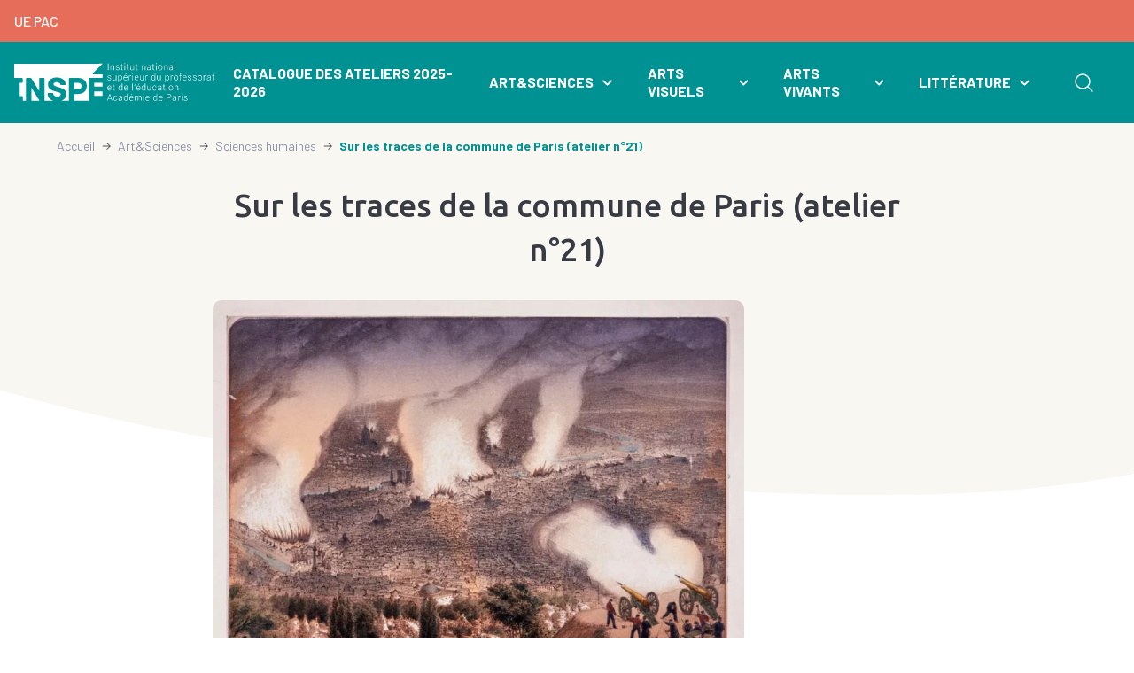

--- FILE ---
content_type: text/html; charset=UTF-8
request_url: http://uepac.sites.inspe-paris.fr/sur-les-traces-de-la-commune-de-paris-atelier-ndeg21
body_size: 10828
content:
<!DOCTYPE html><html lang="fr" dir="ltr" prefix="content: http://purl.org/rss/1.0/modules/content/ dc: http://purl.org/dc/terms/ foaf: http://xmlns.com/foaf/0.1/ og: http://ogp.me/ns# rdfs: http://www.w3.org/2000/01/rdf-schema# schema: http://schema.org/ sioc: http://rdfs.org/sioc/ns# sioct: http://rdfs.org/sioc/types# skos: http://www.w3.org/2004/02/skos/core# xsd: http://www.w3.org/2001/XMLSchema# "><head><meta charset="utf-8" /><meta name="description" content="L’atelier propose une découverte des traces encore visibles de cet épisode historique de la basilique du Sacré Cœur, considérée comme le point de départ de la Commune, au cimetière Père Lachaise, dernier bastion des fédérés." /><link rel="canonical" href="http://uepac.sites.inspe-paris.fr/sur-les-traces-de-la-commune-de-paris-atelier-ndeg21" /><meta name="referrer" content="same-origin" /><meta property="og:site_name" content="UE PAC" /><meta property="og:url" content="http://uepac.sites.inspe-paris.fr/sur-les-traces-de-la-commune-de-paris-atelier-ndeg21" /><meta property="og:title" content="Sur les traces de la commune de Paris (atelier n°21)" /><meta property="og:description" content="L’atelier propose une découverte des traces encore visibles de cet épisode historique de la basilique du Sacré Cœur, considérée comme le point de départ de la Commune, au cimetière Père Lachaise, dernier bastion des fédérés." /><meta name="twitter:card" content="summary" /><meta name="twitter:description" content="L’atelier propose une découverte des traces encore visibles de cet épisode historique de la basilique du Sacré Cœur, considérée comme le point de départ de la Commune, au cimetière Père Lachaise, dernier bastion des fédérés." /><meta name="twitter:title" content="Sur les traces de la commune de Paris (atelier n°21)" /><meta name="Generator" content="Drupal 10 (https://www.drupal.org)" /><meta name="MobileOptimized" content="width" /><meta name="HandheldFriendly" content="true" /><meta name="viewport" content="width=device-width, initial-scale=1.0" /><script type="application/ld+json">{"@context": "https://schema.org","@graph": [{"@type": "WebPage","@id": "http://uepac.sites.inspe-paris.fr/sur-les-traces-de-la-commune-de-paris-atelier-ndeg21","description": "L’atelier propose une découverte des traces encore visibles de cet épisode historique de la basilique du Sacré Cœur, considérée comme le point de départ de la Commune, au cimetière Père Lachaise, dernier bastion des fédérés.","publisher": {"@type": "Organization","@id": "http://uepac.sites.inspe-paris.fr/","name": "UE PAC","url": "http://uepac.sites.inspe-paris.fr/"},"isAccessibleForFree": "True"}]
}</script><link rel="icon" href="/themes/custom/front/favicon.ico" type="image/vnd.microsoft.icon" /><title>Sur les traces de la commune de Paris (atelier n°21) | Sciences humaines | Art&amp;Sciences | UE PAC</title><link rel="stylesheet" media="all" href="/sites/apac/files/css/css_jWTLg9qmREk_ZnYyF88IBA99fb0fUNySV4IZYGTvEB4.css?delta=0&amp;language=fr&amp;theme=front&amp;include=eJxljl0OgzAMgy_U0SOhLGQorE2nOEiw0--n8DDtzf5kW-ZCwJ6vBEncdRWAZkHi5pInXx9UBlpo-wGTUmlzR9a8UtGnJNmiqN3P0GHTzZtFZtdQpnJh4EAuiK9Vg4aMNFW18dNB_kdDFVtH5WZI2BFS-_EgXpCDPIRW1nhPDwteYvZVQQ" /><link rel="stylesheet" media="all" href="/sites/apac/files/css/css_G7manmNX-hsBSjh9nabBvVV7NNuPdLsXxBu2ETVIxhU.css?delta=1&amp;language=fr&amp;theme=front&amp;include=eJxljl0OgzAMgy_U0SOhLGQorE2nOEiw0--n8DDtzf5kW-ZCwJ6vBEncdRWAZkHi5pInXx9UBlpo-wGTUmlzR9a8UtGnJNmiqN3P0GHTzZtFZtdQpnJh4EAuiK9Vg4aMNFW18dNB_kdDFVtH5WZI2BFS-_EgXpCDPIRW1nhPDwteYvZVQQ" /><script src="https://use.fontawesome.com/releases/v6.4.0/js/all.js" defer crossorigin="anonymous"></script><script src="https://ajax.googleapis.com/ajax/libs/webfont/1.6.26/webfont.js"></script><script>
WebFont.load({
google: {
families: ['Montserrat:400,600,700']
}
});
</script></head><body class="path-node page-node-type-page"> <a href="#main-content" class="visually-hidden focusable skip-link"> Aller au contenu principal </a><div class="dialog-off-canvas-main-canvas" data-off-canvas-main-canvas> <header class="page__header" role="header"><div class="region region-preheader"><div id="block-nomprojet" class="block block-inspe-farm-tweaks block-nom-projet"><div class="field field--name-field-titre-du-projet field--type-string field--label-hidden field__item"> UE PAC</div></div></div><div class="region region-header"><div id="block-branding" class="block block-system block-system-branding-block"> <a href="/" title="Accueil" rel="home"> <img src="/themes/custom/front/logo.svg" alt="Accueil"/> </a></div><div id="block-groupenavigation" class="block block-blockgroup block-block-groupgroupe-navigation"> <nav role="navigation" aria-labelledby="block-navigationprincipale-menu" id="block-navigationprincipale" class="block block-menu navigation menu--main"> <span class="visually-hidden" id="block-navigationprincipale-menu">Navigation principale</span><ul class="menu"><li class="menu-item"> <a href="/catalogue-des-ateliers-2025-2026" data-drupal-link-system-path="node/97">Catalogue des ateliers 2025-2026</a></li><li class="menu-item menu-item--expanded menu-item--active-trail"> <a href="/artsciences" data-drupal-link-system-path="node/14">Art&amp;Sciences</a><ul class="menu"><li class="menu-item menu-item--expanded"> <a href="/astronomie" data-drupal-link-system-path="node/32">Astronomie</a><ul class="menu"><li class="menu-item"> <a href="/voyage-dans-l-astronomie-vers-la-lune-et-mars-atelier-ndeg9" data-drupal-link-system-path="node/47">Voyage dans l&#039;astronomie, vers la Lune et Mars (atelier n°9)</a></li></ul></li><li class="menu-item menu-item--expanded"> <a href="/civilisations" data-drupal-link-system-path="node/36">Civilisations</a><ul class="menu"><li class="menu-item"> <a href="/decouvrir-la-culture-d-extreme-orient-atelier-ndeg33" data-drupal-link-system-path="node/117">Découvrir la culture d&#039;extrême orient (atelier n°33)</a></li><li class="menu-item"> <a href="/decouvrir-le-monde-arabe-par-les-arts-et-les-sciences-atelier-ndeg22" data-drupal-link-system-path="node/58">Découvrir le monde arabe, par les arts et les sciences (atelier n°22)</a></li></ul></li><li class="menu-item menu-item--expanded"> <a href="/jeux-de-strategie" data-drupal-link-system-path="node/85">Jeux de stratégie</a><ul class="menu"><li class="menu-item"> <a href="/culture-et-pratique-du-jeu-d-echecs-atelier-ndeg31" data-drupal-link-system-path="node/68">Culture et pratique du jeu d’échecs (atelier n°31)</a></li></ul></li><li class="menu-item menu-item--expanded"> <a href="/mathematiques" data-drupal-link-system-path="node/34">Mathématiques</a><ul class="menu"><li class="menu-item"> <a href="/atelier-d-ecriture-fiction-et-mathematiques-atelier-ndeg11" data-drupal-link-system-path="node/123">Atelier d&#039;écriture &quot;fiction et mathématiques&quot; (atelier n°11)</a></li><li class="menu-item"> <a href="/vivre-et-experimenter-les-mathematiques-a-travers-les-arts-et-la-culture-atelier-ndeg8" data-drupal-link-system-path="node/110">Vivre et expérimenter les mathématiques à travers les arts et la culture (Atelier n°8)</a></li></ul></li><li class="menu-item menu-item--expanded"> <a href="/nature" data-drupal-link-system-path="node/31">Nature</a><ul class="menu"><li class="menu-item"> <a href="/definir-l-humain-atelier-ndeg28" data-drupal-link-system-path="node/70">Définir l’humain (atelier n°28)</a></li><li class="menu-item"> <a href="/randocultures-atelier-ndeg39" data-drupal-link-system-path="node/131">Randocultures (atelier n°39)</a></li><li class="menu-item"> <a href="/sensibiliser-au-vivant-atelier-ndeg52" data-drupal-link-system-path="node/63">Sensibiliser au vivant (atelier n°52)</a></li></ul></li><li class="menu-item menu-item--expanded"> <a href="/numerique" data-drupal-link-system-path="node/30">Numérique</a><ul class="menu"><li class="menu-item"> <a href="/arts-et-miniatures-atelier-ndeg2" data-drupal-link-system-path="node/98">Arts et Miniatures (atelier n°2)</a></li><li class="menu-item"> <a href="/miniatures-et-litterature-le-book-nook-atelier-ndeg50" data-drupal-link-system-path="node/119">Miniatures et littérature: le Book Nook (atelier n°50)</a></li></ul></li><li class="menu-item menu-item--expanded menu-item--active-trail"> <a href="/sciences-humaines" data-drupal-link-system-path="node/29">Sciences humaines</a><ul class="menu"><li class="menu-item"> <a href="/atelier-de-cartographie-creative-et-sensible-atelier-ndeg32" data-drupal-link-system-path="node/128">Atelier de cartographie créative et sensible (atelier n°32)</a></li><li class="menu-item menu-item--active-trail"> <a href="/sur-les-traces-de-la-commune-de-paris-atelier-ndeg21" data-drupal-link-system-path="node/57" class="is-active" aria-current="page">Sur les traces de la commune de Paris (atelier n°21)</a></li><li class="menu-item"> <a href="/concevoir-des-ateliers-de-pratiques-artistiques-et-culturelles-accessibles-a-tous-atelier-ndeg18" data-drupal-link-system-path="node/54">Concevoir des ateliers de pratiques artistiques et culturelles accessibles à tous (atelier n°18)</a></li></ul></li></ul></li><li class="menu-item menu-item--expanded"> <a href="/arts-visuels" data-drupal-link-system-path="node/10">Arts visuels</a><ul class="menu"><li class="menu-item menu-item--expanded"> <a href="/arts-appliques" data-drupal-link-system-path="node/22">Arts appliqués</a><ul class="menu"><li class="menu-item"> <a href="/atelier-haute-couture-corps-et-sculpture-atelier-ndeg51" data-drupal-link-system-path="node/120">Atelier Haute-Couture: Corps et Sculpture (atelier n°51)</a></li></ul></li><li class="menu-item menu-item--expanded"> <a href="/arts-plastiques" data-drupal-link-system-path="node/4">Arts plastiques</a><ul class="menu"><li class="menu-item"> <a href="/peintures-grands-formats-atelier-ndeg5" data-drupal-link-system-path="node/8">Peintures grands formats (Atelier n°5)</a></li><li class="menu-item"> <a href="/la-fabrique-des-arts-plastiques-experimenter-et-creer-atelier-ndeg49" data-drupal-link-system-path="node/61">La fabrique des Arts plastiques: expérimenter et créer (atelier n°49)</a></li><li class="menu-item"> <a href="/enquetes-et-experimentations-autour-de-la-couleur-atelier-ndeg14" data-drupal-link-system-path="node/112">Enquêtes et expérimentations autour de la couleur (atelier n°14)</a></li><li class="menu-item"> <a href="/le-livre-objet-entre-art-et-recit-atelier-ndeg19" data-drupal-link-system-path="node/125">Le livre-objet: entre art et récit (atelier n°19)</a></li><li class="menu-item"> <a href="/pratique-sculpturale-l-argile-atelier-ndeg23" data-drupal-link-system-path="node/115">Pratique sculpturale: l&#039;argile (atelier n°23)</a></li></ul></li><li class="menu-item"> <a href="/calligraphie-atelier-ndeg16" data-drupal-link-system-path="node/124">Calligraphie (atelier n°16)</a></li><li class="menu-item menu-item--expanded"> <a href="/cinema" data-drupal-link-system-path="node/17">Cinéma</a><ul class="menu"><li class="menu-item"> <a href="/l-education-au-regard-ses-topies-cinematographiques-atelier-ndeg20" data-drupal-link-system-path="node/56">L&#039;éducation au regard &amp; ses topies cinématographiques (atelier n°20)</a></li><li class="menu-item"> <a href="/batiwood-atelier-ndeg30" data-drupal-link-system-path="node/74">Batiwood (atelier n°30)</a></li><li class="menu-item"> <a href="/l-empathie-au-cinema-impostures-educatives-atelier-ndeg35" data-drupal-link-system-path="node/106">L&#039;empathie au cinéma: (im)postures éducatives (atelier n°35)</a></li><li class="menu-item"> <a href="/mon-film-de-la-conception-a-la-realisation-atelier-ndeg44" data-drupal-link-system-path="node/83">Mon film : de la conception à la réalisation (atelier n°44)</a></li><li class="menu-item"> <a href="/ca-bouge-atelier-stop-motion-atelier-ndeg37" data-drupal-link-system-path="node/130">&quot;Ça bouge!&quot; Atelier STOP MOTION (atelier n°37)</a></li><li class="menu-item"> <a href="/initiation-a-la-critique-cinematographique-atelier-ndeg24" data-drupal-link-system-path="node/126">Initiation à la critique cinématographique (atelier n°24)</a></li></ul></li><li class="menu-item menu-item--expanded"> <a href="/images" data-drupal-link-system-path="node/21">Images</a><ul class="menu"><li class="menu-item menu-item--collapsed"> <a href="/photographie-pratiques-mutualisations-exposition-atelier-ndeg12" data-drupal-link-system-path="node/49">Photographie : pratiques, mutualisations, exposition (atelier n°12)</a></li></ul></li><li class="menu-item menu-item--expanded"> <a href="/musees" data-drupal-link-system-path="node/20">Musées &amp; lieux culturels</a><ul class="menu"><li class="menu-item"> <a href="/museographie-et-decouverte-des-collections-du-musee-d-orsay-atelier-ndeg4" data-drupal-link-system-path="node/41">Muséographie et découverte des collections du Musée d’Orsay (atelier n°4)</a></li><li class="menu-item"> <a href="/rencontrer-des-oeuvres-d-art-education-du-regard-et-des-autres-sens-ndeg26" data-drupal-link-system-path="node/19">Rencontrer des œuvres d&#039;art: éducation du regard et des autres sens (n°26)</a></li><li class="menu-item"> <a href="/a-la-rencontre-de-l-art-sous-toutes-ses-formes-atelier-ndeg42" data-drupal-link-system-path="node/118">A la rencontre de l&#039;art sous toutes ses formes! (atelier n°42)</a></li><li class="menu-item"> <a href="/le-sample-dynamiques-d-un-tiers-lieu" data-drupal-link-system-path="node/133">Le Sample: dynamiques d&#039;un tiers-lieu (atelier n°47)</a></li></ul></li></ul></li><li class="menu-item menu-item--expanded"> <a href="/spectacles-vivants" data-drupal-link-system-path="node/12">Arts vivants</a><ul class="menu"><li class="menu-item menu-item--expanded"> <a href="/arts" data-drupal-link-system-path="node/102">Arts et humanisme</a><ul class="menu"><li class="menu-item"> <a href="/art-et-humanisme-atelier-ndeg40" data-drupal-link-system-path="node/96">Art et humanisme (atelier n°40)</a></li></ul></li><li class="menu-item menu-item--expanded"> <a href="/danse" data-drupal-link-system-path="node/26">Danse</a><ul class="menu"><li class="menu-item"> <a href="/labodanse-atelier-ndeg1" data-drupal-link-system-path="node/13">Labodanse (atelier n°1)</a></li><li class="menu-item"> <a href="/atelier-danse-et-maths-atelier-ndeg29" data-drupal-link-system-path="node/127">Atelier danse et maths (atelier n°29)</a></li><li class="menu-item"> <a href="/contredanses-et-danses-collectives-d-ancien-regime-atelier-ndeg45" data-drupal-link-system-path="node/107">Contredanses et danses collectives d’Ancien Régime (atelier n°45)</a></li><li class="menu-item"> <a href="/danser-une-pratique-pour-toutes-les-cultures-atelier-ndeg46" data-drupal-link-system-path="node/91">Danser : une pratique pour toutes les cultures (atelier n°46)</a></li></ul></li><li class="menu-item menu-item--expanded"> <a href="/musique" data-drupal-link-system-path="node/37">Musique</a><ul class="menu"><li class="menu-item"> <a href="/atelier-de-creation-musicale-et-sonore-atelier-ndeg3" title="Des « ballades sonores » en extérieur, des sessions d’enregistrement d’objets, d’environnements variés" data-drupal-link-system-path="node/99">Atelier de création musicale et sonore (atelier n°3)</a></li><li class="menu-item"> <a href="/chansons-pour-les-petites-oreilles-atelier-ndeg10" data-drupal-link-system-path="node/122">Chansons pour les petites oreilles (atelier n°10)</a></li><li class="menu-item"> <a href="/musiques-amplifiees-atelier-ndeg13" data-drupal-link-system-path="node/101">Musiques amplifiées (atelier n°13)</a></li><li class="menu-item"> <a href="/atelier-choeur-batignolles-atelier-ndeg34" data-drupal-link-system-path="node/73">Atelier chœur Batignolles (atelier n°34)</a></li><li class="menu-item"> <a href="/l-opera-ou-l-interdisciplinarite-par-excellence-atelier-ndeg39" data-drupal-link-system-path="node/78">L&#039;opéra ou l&#039;interdisciplinarité par excellence (atelier n°39)</a></li><li class="menu-item"> <a href="/chant-danse-et-pratique-instrumentale-atelier-ndeg43" data-drupal-link-system-path="node/132">Chant, danse et pratique instrumentale (atelier n°43)</a></li></ul></li><li class="menu-item menu-item--expanded"> <a href="/sons" data-drupal-link-system-path="node/28">Sons</a><ul class="menu"><li class="menu-item"> <a href="/webradio-creation-radiophonique-atelier-ndeg7" data-drupal-link-system-path="node/45">Webradio Création radiophonique (atelier n°7)</a></li><li class="menu-item"> <a href="/de-la-litterature-pour-les-oreilles-podcast-atelier-ndeg41" data-drupal-link-system-path="node/80">De la littérature pour les oreilles: podcast (atelier n°41)</a></li></ul></li><li class="menu-item menu-item--expanded"> <a href="/theatre" data-drupal-link-system-path="node/3">Théatre</a><ul class="menu"><li class="menu-item"> <a href="/pratique-theatrale-en-anglais-atelier-ndeg6" data-drupal-link-system-path="node/44">Pratique théâtrale en anglais (atelier n°6)</a></li><li class="menu-item"> <a href="/improvisation-mise-en-voix-mise-en-jeu-mise-en-scene-atelier-ndeg25" data-drupal-link-system-path="node/77">Improvisation: mise en voix, mise en jeu, mise en scène (atelier n°25)</a></li><li class="menu-item"> <a href="/atelier-theatre-moliere-jeu-et-declamation-historiquement-informes-atelier-ndeg27" data-drupal-link-system-path="node/46">Atelier Théâtre Molière (atelier n°27)</a></li></ul></li></ul></li><li class="menu-item menu-item--expanded"> <a href="/litterature" data-drupal-link-system-path="node/11">Littérature</a><ul class="menu"><li class="menu-item menu-item--expanded"> <a href="/ecriture" data-drupal-link-system-path="node/25">Ecriture</a><ul class="menu"><li class="menu-item"> <a href="/photographie-et-ecriture-alliances-et-tensions-atelier-ndeg36" data-drupal-link-system-path="node/129">Photographie et écriture: alliances et tensions (atelier n°36)</a></li><li class="menu-item"> <a href="/slam-atelier-ndeg48" data-drupal-link-system-path="node/134">SLAM! (atelier n°48)</a></li></ul></li></ul></li></ul> </nav><div class="block block-search"> <a href="#" class="link link--search">Rechercher</a><form action="/recherche" method="get" id="views-exposed-form-recherche-page-1" accept-charset="UTF-8" novalidate><div class="js-form-item form-item js-form-type-textfield form-item-combine js-form-item-combine"> <label for="edit-combine--2">Grouper le filtre des champs</label> <input placeholder="Recherche sur le site" data-drupal-selector="edit-combine" type="text" id="edit-combine--2" name="combine" value="" size="30" maxlength="128" class="form-text" /></div><div data-drupal-selector="edit-actions" class="form-actions js-form-wrapper form-wrapper" id="edit-actions--2"><input data-drupal-selector="edit-submit-recherche-2" type="submit" id="edit-submit-recherche--2" value="Appliquer" class="button js-form-submit form-submit" /></div></form></div></div></div></header><div id="haut-de-page"></div><main class="page__main" role="main"> <a id="main-content" tabindex="-1"></a><div class="region region-content"><div data-drupal-messages-fallback class="hidden"></div><div id="block-filsdariane" class="block block-system block-system-breadcrumb-block"> <nav class="breadcrumb" role="navigation" aria-labelledby="system-breadcrumb"><h2 id="system-breadcrumb" class="visually-hidden">Fil d'Ariane</h2><ol><li> <a href="/">Accueil</a></li><li> <a href="/artsciences">Art&amp;Sciences</a></li><li> <a href="/sciences-humaines">Sciences humaines</a></li><li> Sur les traces de la commune de Paris (atelier n°21)</li></ol> </nav></div><div id="block-contenudelapageprincipale" class="block block-system block-system-main-block"> <article about="/sur-les-traces-de-la-commune-de-paris-atelier-ndeg21" class="node node--type-page node--view-mode-full"><div class="node__aside"></div> <header class="node__header"><h1 class="page-title"> Sur les traces de la commune de Paris (atelier n°21)</h1> </header><div class="node__content"> <img loading="eager" srcset="/system/files/styles/medium/private/images/commune.jpg.webp?itok=ywIaehtl 800w, /system/files/styles/high/private/images/commune.jpg.webp?itok=MrdrM_hX 1280w, /system/files/styles/veryhigh/private/images/commune.jpg.webp?itok=KJmGpGdp 1440w, /system/files/styles/highest/private/images/commune.jpg.webp?itok=90dPQk-V 2048w" sizes="(min-width: 600px) 600px, 100vw" width="2048" height="1720" src="/system/files/styles/highest/private/images/commune.jpg.webp?itok=90dPQk-V" alt="" typeof="foaf:Image" /><div class="clearfix text-formatted field field--name-body field--type-text-with-summary field--label-hidden field__item"><p>L’atelier propose une découverte des traces encore visibles de cet épisode historique de la basilique du Sacré Cœur, considérée comme le point de départ de la Commune, au cimetière Père Lachaise, dernier bastion des fédérés. Il s'agira, au travers de circuits pédestres, de partir à la recherche de ces lieux où se déroulèrent les moments forts de la Commune de Paris.</p><p><strong>Responsables de l’atelier&nbsp;: </strong>Fabienne Durand</p><p><strong>Intervenant&nbsp;: </strong>Christiane Herth, Fabienne Durand, intervenant de la structure partenaire</p><p><strong>Partenaire&nbsp;:</strong> Cityxstory</p><p><strong>Restitution&nbsp;:</strong> Suite à ces découvertes, à vous de laisser votre trace sur cet évènement : carnet de voyage, réalisation d'un jeu, film... Les restitutions de l'atelier sont à découvrir à la médiathèque.</p><p><strong>Sites concernés&nbsp;: </strong>INSPÉ Batignolles et sites partenaires</p><p><strong>Jour de la semaine&nbsp;: </strong>jeudi à partir de 17h00</p><p><strong>Format&nbsp;: </strong>séances de 2 ou 3h en fonction des activités prévues, sur l’année</p></div></div></article></div></div></main><div class="sticky-back-to-top"> <a href="#" class="link link--back-to-top">Retour en haut de page</a></div><footer class="page__footer" role="footer"><div class="region region-footer"><div id="block-branding-2" class="block block-inspe-farm-tweaks block-branding"> <a href="/"><img src="/themes/custom/front/source/images/logos/logo.svg" alt="" typeof="foaf:Image" /></a><a href="https://www.sorbonne-universite.fr"><img src="/themes/custom/front/source/images/logos/logo-sorbonne.svg" alt="" typeof="foaf:Image" /></a></div> <nav role="navigation" aria-labelledby="block-pieddepage-menu" id="block-pieddepage" class="block block-menu navigation menu--footer"><h2 class="visually-hidden" id="block-pieddepage-menu">Pied de page</h2><ul class="menu"><li class="menu-item footer_gestion_des_cookies"> <a href="#tarteaucitron">Gestion des cookies</a></li><li class="menu-item footer_mentions_legales"> <a href="/mentions-legales" data-drupal-link-system-path="node/2">Mentions légales</a></li><li class="menu-item footer_plan_du_site"> <a href="/sitemap" data-drupal-link-system-path="sitemap">Plan du site</a></li></ul> </nav><div id="block-accesinspe" class="block block-inspe-farm-tweaks block-acces-inspe"> <a href="https://www.inspe-paris.fr" class="link link--external">Accéder à www.inspe-paris.fr</a></div></div><div class="region region-postfooter"><div id="block-copyright" class="block block-inspe-farm-tweaks block-copyright"> © INSPE de l'Académie de Paris</div></div></footer></div><script type="application/json" data-drupal-selector="drupal-settings-json">{"path":{"baseUrl":"\/","pathPrefix":"","currentPath":"node\/57","currentPathIsAdmin":false,"isFront":false,"currentLanguage":"fr"},"pluralDelimiter":"\u0003","suppressDeprecationErrors":true,"ajaxPageState":{"libraries":"[base64]","theme":"front","theme_token":null},"ajaxTrustedUrl":{"\/recherche":true},"mobile_menu":"  \n  \n\u003Cnav role=\u0022navigation\u0022 aria-labelledby=\u0022block-navigationprincipale-2-menu\u0022 id=\u0022block-navigationprincipale-2\u0022 class=\u0022block block-menu navigation menu--main\u0022\u003E\n  \n  \u003Cspan class=\u0022visually-hidden\u0022 id=\u0022block-navigationprincipale-2-menu\u0022\u003ENavigation principale\u003C\/span\u003E\n  \n\n          \n  \n\n\n        \u003Cul class=\u0022menu\u0022\u003E\n                  \u003Cli class=\u0022menu-item\u0022\u003E\n        \u003Ca href=\u0022\/catalogue-des-ateliers-2025-2026\u0022 data-drupal-link-system-path=\u0022node\/97\u0022\u003ECatalogue des ateliers 2025-2026\u003C\/a\u003E\n              \u003C\/li\u003E\n                \u003Cli class=\u0022menu-item menu-item--expanded menu-item--active-trail\u0022\u003E\n        \u003Ca href=\u0022\/artsciences\u0022 data-drupal-link-system-path=\u0022node\/14\u0022\u003EArt\u0026amp;Sciences\u003C\/a\u003E\n                          \u003Cul class=\u0022menu\u0022\u003E\n                    \u003Cli class=\u0022menu-item menu-item--expanded\u0022\u003E\n        \u003Ca href=\u0022\/astronomie\u0022 data-drupal-link-system-path=\u0022node\/32\u0022\u003EAstronomie\u003C\/a\u003E\n                          \u003Cul class=\u0022menu\u0022\u003E\n                    \u003Cli class=\u0022menu-item\u0022\u003E\n        \u003Ca href=\u0022\/voyage-dans-l-astronomie-vers-la-lune-et-mars-atelier-ndeg9\u0022 data-drupal-link-system-path=\u0022node\/47\u0022\u003EVoyage dans l\u0026#039;astronomie, vers la Lune et Mars (atelier n\u00b09)\u003C\/a\u003E\n              \u003C\/li\u003E\n      \u003C\/ul\u003E\n    \n              \u003C\/li\u003E\n                \u003Cli class=\u0022menu-item menu-item--expanded\u0022\u003E\n        \u003Ca href=\u0022\/civilisations\u0022 data-drupal-link-system-path=\u0022node\/36\u0022\u003ECivilisations\u003C\/a\u003E\n                          \u003Cul class=\u0022menu\u0022\u003E\n                    \u003Cli class=\u0022menu-item\u0022\u003E\n        \u003Ca href=\u0022\/decouvrir-la-culture-d-extreme-orient-atelier-ndeg33\u0022 data-drupal-link-system-path=\u0022node\/117\u0022\u003ED\u00e9couvrir la culture d\u0026#039;extr\u00eame orient (atelier n\u00b033)\u003C\/a\u003E\n              \u003C\/li\u003E\n                \u003Cli class=\u0022menu-item\u0022\u003E\n        \u003Ca href=\u0022\/decouvrir-le-monde-arabe-par-les-arts-et-les-sciences-atelier-ndeg22\u0022 data-drupal-link-system-path=\u0022node\/58\u0022\u003ED\u00e9couvrir le monde arabe, par les arts et les sciences (atelier n\u00b022)\u003C\/a\u003E\n              \u003C\/li\u003E\n      \u003C\/ul\u003E\n    \n              \u003C\/li\u003E\n                \u003Cli class=\u0022menu-item menu-item--expanded\u0022\u003E\n        \u003Ca href=\u0022\/jeux-de-strategie\u0022 data-drupal-link-system-path=\u0022node\/85\u0022\u003EJeux de strat\u00e9gie\u003C\/a\u003E\n                          \u003Cul class=\u0022menu\u0022\u003E\n                    \u003Cli class=\u0022menu-item\u0022\u003E\n        \u003Ca href=\u0022\/culture-et-pratique-du-jeu-d-echecs-atelier-ndeg31\u0022 data-drupal-link-system-path=\u0022node\/68\u0022\u003ECulture et pratique du jeu d\u2019\u00e9checs (atelier n\u00b031)\u003C\/a\u003E\n              \u003C\/li\u003E\n      \u003C\/ul\u003E\n    \n              \u003C\/li\u003E\n                \u003Cli class=\u0022menu-item menu-item--expanded\u0022\u003E\n        \u003Ca href=\u0022\/mathematiques\u0022 data-drupal-link-system-path=\u0022node\/34\u0022\u003EMath\u00e9matiques\u003C\/a\u003E\n                          \u003Cul class=\u0022menu\u0022\u003E\n                    \u003Cli class=\u0022menu-item\u0022\u003E\n        \u003Ca href=\u0022\/atelier-d-ecriture-fiction-et-mathematiques-atelier-ndeg11\u0022 data-drupal-link-system-path=\u0022node\/123\u0022\u003EAtelier d\u0026#039;\u00e9criture \u0026quot;fiction et math\u00e9matiques\u0026quot; (atelier n\u00b011)\u003C\/a\u003E\n              \u003C\/li\u003E\n                \u003Cli class=\u0022menu-item\u0022\u003E\n        \u003Ca href=\u0022\/vivre-et-experimenter-les-mathematiques-a-travers-les-arts-et-la-culture-atelier-ndeg8\u0022 data-drupal-link-system-path=\u0022node\/110\u0022\u003EVivre et exp\u00e9rimenter les math\u00e9matiques \u00e0 travers les arts et la culture (Atelier n\u00b08)\u003C\/a\u003E\n              \u003C\/li\u003E\n      \u003C\/ul\u003E\n    \n              \u003C\/li\u003E\n                \u003Cli class=\u0022menu-item menu-item--expanded\u0022\u003E\n        \u003Ca href=\u0022\/nature\u0022 data-drupal-link-system-path=\u0022node\/31\u0022\u003ENature\u003C\/a\u003E\n                          \u003Cul class=\u0022menu\u0022\u003E\n                    \u003Cli class=\u0022menu-item\u0022\u003E\n        \u003Ca href=\u0022\/definir-l-humain-atelier-ndeg28\u0022 data-drupal-link-system-path=\u0022node\/70\u0022\u003ED\u00e9finir l\u2019humain (atelier n\u00b028)\u003C\/a\u003E\n              \u003C\/li\u003E\n                \u003Cli class=\u0022menu-item\u0022\u003E\n        \u003Ca href=\u0022\/randocultures-atelier-ndeg39\u0022 data-drupal-link-system-path=\u0022node\/131\u0022\u003ERandocultures (atelier n\u00b039)\u003C\/a\u003E\n              \u003C\/li\u003E\n                \u003Cli class=\u0022menu-item\u0022\u003E\n        \u003Ca href=\u0022\/sensibiliser-au-vivant-atelier-ndeg52\u0022 data-drupal-link-system-path=\u0022node\/63\u0022\u003ESensibiliser au vivant (atelier n\u00b052)\u003C\/a\u003E\n              \u003C\/li\u003E\n      \u003C\/ul\u003E\n    \n              \u003C\/li\u003E\n                \u003Cli class=\u0022menu-item menu-item--expanded\u0022\u003E\n        \u003Ca href=\u0022\/numerique\u0022 data-drupal-link-system-path=\u0022node\/30\u0022\u003ENum\u00e9rique\u003C\/a\u003E\n                          \u003Cul class=\u0022menu\u0022\u003E\n                    \u003Cli class=\u0022menu-item\u0022\u003E\n        \u003Ca href=\u0022\/arts-et-miniatures-atelier-ndeg2\u0022 data-drupal-link-system-path=\u0022node\/98\u0022\u003EArts et Miniatures (atelier n\u00b02)\u003C\/a\u003E\n              \u003C\/li\u003E\n                \u003Cli class=\u0022menu-item\u0022\u003E\n        \u003Ca href=\u0022\/miniatures-et-litterature-le-book-nook-atelier-ndeg50\u0022 data-drupal-link-system-path=\u0022node\/119\u0022\u003EMiniatures et litt\u00e9rature: le Book Nook (atelier n\u00b050)\u003C\/a\u003E\n              \u003C\/li\u003E\n      \u003C\/ul\u003E\n    \n              \u003C\/li\u003E\n                \u003Cli class=\u0022menu-item menu-item--expanded menu-item--active-trail\u0022\u003E\n        \u003Ca href=\u0022\/sciences-humaines\u0022 data-drupal-link-system-path=\u0022node\/29\u0022\u003ESciences humaines\u003C\/a\u003E\n                          \u003Cul class=\u0022menu\u0022\u003E\n                    \u003Cli class=\u0022menu-item\u0022\u003E\n        \u003Ca href=\u0022\/atelier-de-cartographie-creative-et-sensible-atelier-ndeg32\u0022 data-drupal-link-system-path=\u0022node\/128\u0022\u003EAtelier de cartographie cr\u00e9ative et sensible (atelier n\u00b032)\u003C\/a\u003E\n              \u003C\/li\u003E\n                \u003Cli class=\u0022menu-item menu-item--active-trail\u0022\u003E\n        \u003Ca href=\u0022\/sur-les-traces-de-la-commune-de-paris-atelier-ndeg21\u0022 data-drupal-link-system-path=\u0022node\/57\u0022 class=\u0022is-active\u0022 aria-current=\u0022page\u0022\u003ESur les traces de la commune de Paris (atelier n\u00b021)\u003C\/a\u003E\n              \u003C\/li\u003E\n                \u003Cli class=\u0022menu-item\u0022\u003E\n        \u003Ca href=\u0022\/concevoir-des-ateliers-de-pratiques-artistiques-et-culturelles-accessibles-a-tous-atelier-ndeg18\u0022 data-drupal-link-system-path=\u0022node\/54\u0022\u003EConcevoir des ateliers de pratiques artistiques et culturelles accessibles \u00e0 tous (atelier n\u00b018)\u003C\/a\u003E\n              \u003C\/li\u003E\n      \u003C\/ul\u003E\n    \n              \u003C\/li\u003E\n      \u003C\/ul\u003E\n    \n              \u003C\/li\u003E\n                \u003Cli class=\u0022menu-item menu-item--expanded\u0022\u003E\n        \u003Ca href=\u0022\/arts-visuels\u0022 data-drupal-link-system-path=\u0022node\/10\u0022\u003EArts visuels\u003C\/a\u003E\n                          \u003Cul class=\u0022menu\u0022\u003E\n                    \u003Cli class=\u0022menu-item menu-item--expanded\u0022\u003E\n        \u003Ca href=\u0022\/arts-appliques\u0022 data-drupal-link-system-path=\u0022node\/22\u0022\u003EArts appliqu\u00e9s\u003C\/a\u003E\n                          \u003Cul class=\u0022menu\u0022\u003E\n                    \u003Cli class=\u0022menu-item\u0022\u003E\n        \u003Ca href=\u0022\/atelier-haute-couture-corps-et-sculpture-atelier-ndeg51\u0022 data-drupal-link-system-path=\u0022node\/120\u0022\u003EAtelier Haute-Couture: Corps et Sculpture (atelier n\u00b051)\u003C\/a\u003E\n              \u003C\/li\u003E\n      \u003C\/ul\u003E\n    \n              \u003C\/li\u003E\n                \u003Cli class=\u0022menu-item menu-item--expanded\u0022\u003E\n        \u003Ca href=\u0022\/arts-plastiques\u0022 data-drupal-link-system-path=\u0022node\/4\u0022\u003EArts plastiques\u003C\/a\u003E\n                          \u003Cul class=\u0022menu\u0022\u003E\n                    \u003Cli class=\u0022menu-item\u0022\u003E\n        \u003Ca href=\u0022\/peintures-grands-formats-atelier-ndeg5\u0022 data-drupal-link-system-path=\u0022node\/8\u0022\u003EPeintures grands formats (Atelier n\u00b05)\u003C\/a\u003E\n              \u003C\/li\u003E\n                \u003Cli class=\u0022menu-item\u0022\u003E\n        \u003Ca href=\u0022\/la-fabrique-des-arts-plastiques-experimenter-et-creer-atelier-ndeg49\u0022 data-drupal-link-system-path=\u0022node\/61\u0022\u003ELa fabrique des Arts plastiques: exp\u00e9rimenter et cr\u00e9er (atelier n\u00b049)\u003C\/a\u003E\n              \u003C\/li\u003E\n                \u003Cli class=\u0022menu-item\u0022\u003E\n        \u003Ca href=\u0022\/enquetes-et-experimentations-autour-de-la-couleur-atelier-ndeg14\u0022 data-drupal-link-system-path=\u0022node\/112\u0022\u003EEnqu\u00eates et exp\u00e9rimentations autour de la couleur (atelier n\u00b014)\u003C\/a\u003E\n              \u003C\/li\u003E\n                \u003Cli class=\u0022menu-item\u0022\u003E\n        \u003Ca href=\u0022\/le-livre-objet-entre-art-et-recit-atelier-ndeg19\u0022 data-drupal-link-system-path=\u0022node\/125\u0022\u003ELe livre-objet: entre art et r\u00e9cit (atelier n\u00b019)\u003C\/a\u003E\n              \u003C\/li\u003E\n                \u003Cli class=\u0022menu-item\u0022\u003E\n        \u003Ca href=\u0022\/pratique-sculpturale-l-argile-atelier-ndeg23\u0022 data-drupal-link-system-path=\u0022node\/115\u0022\u003EPratique sculpturale: l\u0026#039;argile (atelier n\u00b023)\u003C\/a\u003E\n              \u003C\/li\u003E\n      \u003C\/ul\u003E\n    \n              \u003C\/li\u003E\n                \u003Cli class=\u0022menu-item\u0022\u003E\n        \u003Ca href=\u0022\/calligraphie-atelier-ndeg16\u0022 data-drupal-link-system-path=\u0022node\/124\u0022\u003ECalligraphie (atelier n\u00b016)\u003C\/a\u003E\n              \u003C\/li\u003E\n                \u003Cli class=\u0022menu-item menu-item--expanded\u0022\u003E\n        \u003Ca href=\u0022\/cinema\u0022 data-drupal-link-system-path=\u0022node\/17\u0022\u003ECin\u00e9ma\u003C\/a\u003E\n                          \u003Cul class=\u0022menu\u0022\u003E\n                    \u003Cli class=\u0022menu-item\u0022\u003E\n        \u003Ca href=\u0022\/l-education-au-regard-ses-topies-cinematographiques-atelier-ndeg20\u0022 data-drupal-link-system-path=\u0022node\/56\u0022\u003EL\u0026#039;\u00e9ducation au regard \u0026amp; ses topies cin\u00e9matographiques (atelier n\u00b020)\u003C\/a\u003E\n              \u003C\/li\u003E\n                \u003Cli class=\u0022menu-item\u0022\u003E\n        \u003Ca href=\u0022\/batiwood-atelier-ndeg30\u0022 data-drupal-link-system-path=\u0022node\/74\u0022\u003EBatiwood (atelier n\u00b030)\u003C\/a\u003E\n              \u003C\/li\u003E\n                \u003Cli class=\u0022menu-item\u0022\u003E\n        \u003Ca href=\u0022\/l-empathie-au-cinema-impostures-educatives-atelier-ndeg35\u0022 data-drupal-link-system-path=\u0022node\/106\u0022\u003EL\u0026#039;empathie au cin\u00e9ma: (im)postures \u00e9ducatives (atelier n\u00b035)\u003C\/a\u003E\n              \u003C\/li\u003E\n                \u003Cli class=\u0022menu-item\u0022\u003E\n        \u003Ca href=\u0022\/mon-film-de-la-conception-a-la-realisation-atelier-ndeg44\u0022 data-drupal-link-system-path=\u0022node\/83\u0022\u003EMon film : de la conception \u00e0 la r\u00e9alisation (atelier n\u00b044)\u003C\/a\u003E\n              \u003C\/li\u003E\n                \u003Cli class=\u0022menu-item\u0022\u003E\n        \u003Ca href=\u0022\/ca-bouge-atelier-stop-motion-atelier-ndeg37\u0022 data-drupal-link-system-path=\u0022node\/130\u0022\u003E\u0026quot;\u00c7a bouge!\u0026quot; Atelier STOP MOTION (atelier n\u00b037)\u003C\/a\u003E\n              \u003C\/li\u003E\n                \u003Cli class=\u0022menu-item\u0022\u003E\n        \u003Ca href=\u0022\/initiation-a-la-critique-cinematographique-atelier-ndeg24\u0022 data-drupal-link-system-path=\u0022node\/126\u0022\u003EInitiation \u00e0 la critique cin\u00e9matographique (atelier n\u00b024)\u003C\/a\u003E\n              \u003C\/li\u003E\n      \u003C\/ul\u003E\n    \n              \u003C\/li\u003E\n                \u003Cli class=\u0022menu-item menu-item--expanded\u0022\u003E\n        \u003Ca href=\u0022\/images\u0022 data-drupal-link-system-path=\u0022node\/21\u0022\u003EImages\u003C\/a\u003E\n                          \u003Cul class=\u0022menu\u0022\u003E\n                    \u003Cli class=\u0022menu-item menu-item--expanded\u0022\u003E\n        \u003Ca href=\u0022\/photographie-pratiques-mutualisations-exposition-atelier-ndeg12\u0022 data-drupal-link-system-path=\u0022node\/49\u0022\u003EPhotographie : pratiques, mutualisations, exposition (atelier n\u00b012)\u003C\/a\u003E\n                          \u003Cul class=\u0022menu\u0022\u003E\n                    \u003Cli class=\u0022menu-item\u0022\u003E\n        \u003Ca href=\u0022\/une-exposition-de-photos-a-molitor\u0022 data-drupal-link-system-path=\u0022node\/7\u0022\u003EUne exposition de photos \u00e0 Molitor\u003C\/a\u003E\n              \u003C\/li\u003E\n      \u003C\/ul\u003E\n    \n              \u003C\/li\u003E\n      \u003C\/ul\u003E\n    \n              \u003C\/li\u003E\n                \u003Cli class=\u0022menu-item menu-item--expanded\u0022\u003E\n        \u003Ca href=\u0022\/musees\u0022 data-drupal-link-system-path=\u0022node\/20\u0022\u003EMus\u00e9es \u0026amp; lieux culturels\u003C\/a\u003E\n                          \u003Cul class=\u0022menu\u0022\u003E\n                    \u003Cli class=\u0022menu-item\u0022\u003E\n        \u003Ca href=\u0022\/museographie-et-decouverte-des-collections-du-musee-d-orsay-atelier-ndeg4\u0022 data-drupal-link-system-path=\u0022node\/41\u0022\u003EMus\u00e9ographie et d\u00e9couverte des collections du Mus\u00e9e d\u2019Orsay (atelier n\u00b04)\u003C\/a\u003E\n              \u003C\/li\u003E\n                \u003Cli class=\u0022menu-item\u0022\u003E\n        \u003Ca href=\u0022\/rencontrer-des-oeuvres-d-art-education-du-regard-et-des-autres-sens-ndeg26\u0022 data-drupal-link-system-path=\u0022node\/19\u0022\u003ERencontrer des \u0153uvres d\u0026#039;art: \u00e9ducation du regard et des autres sens (n\u00b026)\u003C\/a\u003E\n              \u003C\/li\u003E\n                \u003Cli class=\u0022menu-item\u0022\u003E\n        \u003Ca href=\u0022\/a-la-rencontre-de-l-art-sous-toutes-ses-formes-atelier-ndeg42\u0022 data-drupal-link-system-path=\u0022node\/118\u0022\u003EA la rencontre de l\u0026#039;art sous toutes ses formes! (atelier n\u00b042)\u003C\/a\u003E\n              \u003C\/li\u003E\n                \u003Cli class=\u0022menu-item\u0022\u003E\n        \u003Ca href=\u0022\/le-sample-dynamiques-d-un-tiers-lieu\u0022 data-drupal-link-system-path=\u0022node\/133\u0022\u003ELe Sample: dynamiques d\u0026#039;un tiers-lieu (atelier n\u00b047)\u003C\/a\u003E\n              \u003C\/li\u003E\n      \u003C\/ul\u003E\n    \n              \u003C\/li\u003E\n      \u003C\/ul\u003E\n    \n              \u003C\/li\u003E\n                \u003Cli class=\u0022menu-item menu-item--expanded\u0022\u003E\n        \u003Ca href=\u0022\/spectacles-vivants\u0022 data-drupal-link-system-path=\u0022node\/12\u0022\u003EArts vivants\u003C\/a\u003E\n                          \u003Cul class=\u0022menu\u0022\u003E\n                    \u003Cli class=\u0022menu-item menu-item--expanded\u0022\u003E\n        \u003Ca href=\u0022\/arts\u0022 data-drupal-link-system-path=\u0022node\/102\u0022\u003EArts et humanisme\u003C\/a\u003E\n                          \u003Cul class=\u0022menu\u0022\u003E\n                    \u003Cli class=\u0022menu-item\u0022\u003E\n        \u003Ca href=\u0022\/art-et-humanisme-atelier-ndeg40\u0022 data-drupal-link-system-path=\u0022node\/96\u0022\u003EArt et humanisme (atelier n\u00b040)\u003C\/a\u003E\n              \u003C\/li\u003E\n      \u003C\/ul\u003E\n    \n              \u003C\/li\u003E\n                \u003Cli class=\u0022menu-item menu-item--expanded\u0022\u003E\n        \u003Ca href=\u0022\/danse\u0022 data-drupal-link-system-path=\u0022node\/26\u0022\u003EDanse\u003C\/a\u003E\n                          \u003Cul class=\u0022menu\u0022\u003E\n                    \u003Cli class=\u0022menu-item\u0022\u003E\n        \u003Ca href=\u0022\/labodanse-atelier-ndeg1\u0022 data-drupal-link-system-path=\u0022node\/13\u0022\u003ELabodanse (atelier n\u00b01)\u003C\/a\u003E\n              \u003C\/li\u003E\n                \u003Cli class=\u0022menu-item\u0022\u003E\n        \u003Ca href=\u0022\/atelier-danse-et-maths-atelier-ndeg29\u0022 data-drupal-link-system-path=\u0022node\/127\u0022\u003EAtelier danse et maths (atelier n\u00b029)\u003C\/a\u003E\n              \u003C\/li\u003E\n                \u003Cli class=\u0022menu-item\u0022\u003E\n        \u003Ca href=\u0022\/contredanses-et-danses-collectives-d-ancien-regime-atelier-ndeg45\u0022 data-drupal-link-system-path=\u0022node\/107\u0022\u003EContredanses et danses collectives d\u2019Ancien R\u00e9gime (atelier n\u00b045)\u003C\/a\u003E\n              \u003C\/li\u003E\n                \u003Cli class=\u0022menu-item\u0022\u003E\n        \u003Ca href=\u0022\/danser-une-pratique-pour-toutes-les-cultures-atelier-ndeg46\u0022 data-drupal-link-system-path=\u0022node\/91\u0022\u003EDanser : une pratique pour toutes les cultures (atelier n\u00b046)\u003C\/a\u003E\n              \u003C\/li\u003E\n      \u003C\/ul\u003E\n    \n              \u003C\/li\u003E\n                \u003Cli class=\u0022menu-item menu-item--expanded\u0022\u003E\n        \u003Ca href=\u0022\/musique\u0022 data-drupal-link-system-path=\u0022node\/37\u0022\u003EMusique\u003C\/a\u003E\n                          \u003Cul class=\u0022menu\u0022\u003E\n                    \u003Cli class=\u0022menu-item\u0022\u003E\n        \u003Ca href=\u0022\/atelier-de-creation-musicale-et-sonore-atelier-ndeg3\u0022 title=\u0022Des \u00ab\u00a0ballades sonores\u00a0\u00bb en ext\u00e9rieur, des sessions d\u2019enregistrement d\u2019objets, d\u2019environnements vari\u00e9s\u0022 data-drupal-link-system-path=\u0022node\/99\u0022\u003EAtelier de cr\u00e9ation musicale et sonore (atelier n\u00b03)\u003C\/a\u003E\n              \u003C\/li\u003E\n                \u003Cli class=\u0022menu-item\u0022\u003E\n        \u003Ca href=\u0022\/chansons-pour-les-petites-oreilles-atelier-ndeg10\u0022 data-drupal-link-system-path=\u0022node\/122\u0022\u003EChansons pour les petites oreilles (atelier n\u00b010)\u003C\/a\u003E\n              \u003C\/li\u003E\n                \u003Cli class=\u0022menu-item\u0022\u003E\n        \u003Ca href=\u0022\/musiques-amplifiees-atelier-ndeg13\u0022 data-drupal-link-system-path=\u0022node\/101\u0022\u003EMusiques amplifi\u00e9es (atelier n\u00b013)\u003C\/a\u003E\n              \u003C\/li\u003E\n                \u003Cli class=\u0022menu-item\u0022\u003E\n        \u003Ca href=\u0022\/atelier-choeur-batignolles-atelier-ndeg34\u0022 data-drupal-link-system-path=\u0022node\/73\u0022\u003EAtelier ch\u0153ur Batignolles (atelier n\u00b034)\u003C\/a\u003E\n              \u003C\/li\u003E\n                \u003Cli class=\u0022menu-item\u0022\u003E\n        \u003Ca href=\u0022\/l-opera-ou-l-interdisciplinarite-par-excellence-atelier-ndeg39\u0022 data-drupal-link-system-path=\u0022node\/78\u0022\u003EL\u0026#039;op\u00e9ra ou l\u0026#039;interdisciplinarit\u00e9 par excellence (atelier n\u00b039)\u003C\/a\u003E\n              \u003C\/li\u003E\n                \u003Cli class=\u0022menu-item\u0022\u003E\n        \u003Ca href=\u0022\/chant-danse-et-pratique-instrumentale-atelier-ndeg43\u0022 data-drupal-link-system-path=\u0022node\/132\u0022\u003EChant, danse et pratique instrumentale (atelier n\u00b043)\u003C\/a\u003E\n              \u003C\/li\u003E\n      \u003C\/ul\u003E\n    \n              \u003C\/li\u003E\n                \u003Cli class=\u0022menu-item menu-item--expanded\u0022\u003E\n        \u003Ca href=\u0022\/sons\u0022 data-drupal-link-system-path=\u0022node\/28\u0022\u003ESons\u003C\/a\u003E\n                          \u003Cul class=\u0022menu\u0022\u003E\n                    \u003Cli class=\u0022menu-item\u0022\u003E\n        \u003Ca href=\u0022\/webradio-creation-radiophonique-atelier-ndeg7\u0022 data-drupal-link-system-path=\u0022node\/45\u0022\u003EWebradio Cr\u00e9ation radiophonique (atelier n\u00b07)\u003C\/a\u003E\n              \u003C\/li\u003E\n                \u003Cli class=\u0022menu-item\u0022\u003E\n        \u003Ca href=\u0022\/de-la-litterature-pour-les-oreilles-podcast-atelier-ndeg41\u0022 data-drupal-link-system-path=\u0022node\/80\u0022\u003EDe la litt\u00e9rature pour les oreilles: podcast (atelier n\u00b041)\u003C\/a\u003E\n              \u003C\/li\u003E\n      \u003C\/ul\u003E\n    \n              \u003C\/li\u003E\n                \u003Cli class=\u0022menu-item menu-item--expanded\u0022\u003E\n        \u003Ca href=\u0022\/theatre\u0022 data-drupal-link-system-path=\u0022node\/3\u0022\u003ETh\u00e9atre\u003C\/a\u003E\n                          \u003Cul class=\u0022menu\u0022\u003E\n                    \u003Cli class=\u0022menu-item\u0022\u003E\n        \u003Ca href=\u0022\/pratique-theatrale-en-anglais-atelier-ndeg6\u0022 data-drupal-link-system-path=\u0022node\/44\u0022\u003EPratique th\u00e9\u00e2trale en anglais (atelier n\u00b06)\u003C\/a\u003E\n              \u003C\/li\u003E\n                \u003Cli class=\u0022menu-item\u0022\u003E\n        \u003Ca href=\u0022\/improvisation-mise-en-voix-mise-en-jeu-mise-en-scene-atelier-ndeg25\u0022 data-drupal-link-system-path=\u0022node\/77\u0022\u003EImprovisation: mise en voix, mise en jeu, mise en sc\u00e8ne (atelier n\u00b025)\u003C\/a\u003E\n              \u003C\/li\u003E\n                \u003Cli class=\u0022menu-item\u0022\u003E\n        \u003Ca href=\u0022\/atelier-theatre-moliere-jeu-et-declamation-historiquement-informes-atelier-ndeg27\u0022 data-drupal-link-system-path=\u0022node\/46\u0022\u003EAtelier Th\u00e9\u00e2tre Moli\u00e8re (atelier n\u00b027)\u003C\/a\u003E\n              \u003C\/li\u003E\n      \u003C\/ul\u003E\n    \n              \u003C\/li\u003E\n      \u003C\/ul\u003E\n    \n              \u003C\/li\u003E\n                \u003Cli class=\u0022menu-item menu-item--expanded\u0022\u003E\n        \u003Ca href=\u0022\/litterature\u0022 data-drupal-link-system-path=\u0022node\/11\u0022\u003ELitt\u00e9rature\u003C\/a\u003E\n                          \u003Cul class=\u0022menu\u0022\u003E\n                    \u003Cli class=\u0022menu-item menu-item--expanded\u0022\u003E\n        \u003Ca href=\u0022\/ecriture\u0022 data-drupal-link-system-path=\u0022node\/25\u0022\u003EEcriture\u003C\/a\u003E\n                          \u003Cul class=\u0022menu\u0022\u003E\n                    \u003Cli class=\u0022menu-item\u0022\u003E\n        \u003Ca href=\u0022\/photographie-et-ecriture-alliances-et-tensions-atelier-ndeg36\u0022 data-drupal-link-system-path=\u0022node\/129\u0022\u003EPhotographie et \u00e9criture: alliances et tensions (atelier n\u00b036)\u003C\/a\u003E\n              \u003C\/li\u003E\n                \u003Cli class=\u0022menu-item\u0022\u003E\n        \u003Ca href=\u0022\/slam-atelier-ndeg48\u0022 data-drupal-link-system-path=\u0022node\/134\u0022\u003ESLAM! (atelier n\u00b048)\u003C\/a\u003E\n              \u003C\/li\u003E\n      \u003C\/ul\u003E\n    \n              \u003C\/li\u003E\n      \u003C\/ul\u003E\n    \n              \u003C\/li\u003E\n      \u003C\/ul\u003E\n    \n\n  \n  \u003C\/nav\u003E\n\n\n\u003Cdiv class=\u0022block block-search block-mobile-search\u0022\u003E\n  \n    \n        \u003Cform action=\u0022\/recherche\u0022 method=\u0022get\u0022 id=\u0022views-exposed-form-recherche-page-1\u0022 accept-charset=\u0022UTF-8\u0022 novalidate\u003E\n  \n\n  \u003Cdiv class=\u0022js-form-item form-item js-form-type-textfield form-item-combine js-form-item-combine\u0022\u003E\n      \n\u003Clabel for=\u0022edit-combine\u0022\u003EGrouper le filtre des champs\u003C\/label\u003E\n        \u003Cinput placeholder=\u0022Recherche sur le site\u0022 data-drupal-selector=\u0022edit-combine\u0022 type=\u0022text\u0022 id=\u0022edit-combine\u0022 name=\u0022combine\u0022 value=\u0022\u0022 size=\u002230\u0022 maxlength=\u0022128\u0022 class=\u0022form-text\u0022 \/\u003E\n\n        \u003C\/div\u003E\n\u003Cdiv data-drupal-selector=\u0022edit-actions\u0022 class=\u0022form-actions js-form-wrapper form-wrapper\u0022 id=\u0022edit-actions\u0022\u003E\u003Cinput data-drupal-selector=\u0022edit-submit-recherche\u0022 type=\u0022submit\u0022 id=\u0022edit-submit-recherche\u0022 value=\u0022Appliquer\u0022 class=\u0022button js-form-submit form-submit\u0022 \/\u003E\n\u003C\/div\u003E\n\n\n\u003C\/form\u003E\n\n\n  \u003C\/div\u003E\n","matomo":{"disableCookies":false,"trackMailto":true,"trackColorbox":true},"tacjs":{"dialog":{"privacyUrl":"\/mentions-legales","readmoreLink":"\/les-cookies","adblocker":false,"hashtag":"#tarteaucitron","cookieName":"eu-consent","highPrivacy":true,"orientation":"bottom","bodyPosition":"bottom","removeCredit":true,"showAlertSmall":false,"cookieslist":false,"handleBrowserDNTRequest":true,"AcceptAllCta":true,"moreInfoLink":true,"useExternalCss":true,"useExternalJs":true,"cookieDomain":"","DenyAllCta":true,"mandatory":true,"showIcon":false,"iconPosition":"BottomRight"},"services":{"ferank":false,"activecampaign":false,"adform":false,"adsense":false,"adsensesearchform":false,"adsensesearchresult":false,"aduptech_ads":false,"aduptech_conversion":false,"aduptech_retargeting":false,"amazon":false,"bingads":false,"clicmanager":false,"criteo":false,"datingaffiliation":false,"datingaffiliationpopup":false,"ferankpub":false,"googleadwordsconversion":false,"googleadwordsremarketing":false,"googlepartners":false,"prelinker":false,"pubdirecte":false,"shareasale":false,"twenga":false,"vshop":false,"adobeanalytics":false,"alexa":false,"amplitude":false,"analytics":false,"atinternet":false,"atinternethightrack":false,"clicky":false,"crazyegg":false,"etracker":false,"gajs":false,"getplus":false,"getquanty":false,"gtag":false,"hotjar":false,"hubspot":false,"koban":false,"matomo":false,"matomohightrack":{"status":true,"readMore":""},"mautic":false,"metrica":false,"microsoftcampaignanalytics":false,"multiplegtag":false,"statcounter":false,"visualrevenue":false,"webmecanik":false,"woopra":false,"wysistat":false,"xiti":false,"abtasty":false,"contentsquare":false,"googlefonts":false,"googlemaps":false,"googlemapssearch":false,"googletagmanager":false,"jsapi":false,"recaptcha":false,"tagcommander":false,"timelinejs":false,"twitterwidgetsapi":false,"typekit":false,"disqus":false,"facebookcomment":false,"faciliti":false,"addthis":false,"addtoanyfeed":false,"addtoanyshare":false,"ekomi":false,"facebook":false,"facebooklikebox":false,"facebookpixel":false,"gplus":false,"gplusbadge":false,"linkedin":false,"pinterest":false,"shareaholic":false,"sharethis":false,"twitter":false,"twitterembed":false,"twittertimeline":false,"purechat":false,"tawkto":false,"userlike":false,"uservoice":false,"zopim":false,"calameo":false,"dailymotion":false,"issuu":false,"prezi":false,"slideshare":false,"vimeo":false,"youtube":false,"youtubeapi":false},"user":{"actid":"","adformpm":"","adformpagename":"","adsensesearchresultCx":"","bingadsTag":"","bingadsID":"","adwordsconversionId":"","adwordsconversionLabel":"","adwordsconversionLanguage":"","adwordsconversionFormat":"","adwordsconversionColor":"","adwordsconversionValue":"","adwordsconversionCurrency":"","adwordsremarketingId":"","twengaId":"","twengaLocale":"","adobeanalyticskey":"","alexaAccountID":"","amplitude":"","analyticsUa":"","atLibUrl":"","clickyId":"","crazyeggId":"","etracker":"","gajsUa":"","getplusId":"","getguanty":"","gtagUa":"","hotjarId":"","HotjarSv":"","hubspotId":"","kobanurl":"","kobanapi":"","matomoId":150,"matomoHost":"https:\/\/matomo.insite.coop\/","mauticurl":"","yandexmetrica":"","microsoftcampaignanalyticsUUID":"","microsoftcampaignanalyticsdomaineId":"","microsoftcampaignanalyticsactionId":"","multiplegtagUa":"","visualrevenueId":"","webmecanikurl":"","woopraDomain":"","xitiId":"","abtastyID":"","contentsquareID":"","googleFonts":"","googlemapsKey":"","googletagmanagerId":"","tagcommanderid":"","typekitId":"","disqusShortname":"","facilitiID":"","addthisPubId":"","addtoanyfeedUri":"","ekomiCertId":"","facebookpixelId":"","shareaholicSiteId":"","sharethisPublisher":"","purechatId":"","tawktoId":"","userlikekey":"","userVoiceApi":"","zopimID":""},"texts":null,"expire":182},"data":{"extlink":{"extTarget":true,"extTargetNoOverride":true,"extNofollow":false,"extNoreferrer":false,"extFollowNoOverride":false,"extClass":"ext","extLabel":"(le lien est externe)","extImgClass":false,"extSubdomains":true,"extExclude":"","extInclude":"\/system\/files\/|\/sites\/default\/files\/","extCssExclude":"","extCssExplicit":"","extAlert":false,"extAlertText":"Ce lien vous dirige vers un site externe. Nous ne sommes pas responsables de son contenu.","mailtoClass":"mailto","mailtoLabel":"(link sends email)","extUseFontAwesome":false,"extIconPlacement":"append","extFaLinkClasses":"fa fa-external-link","extFaMailtoClasses":"fa fa-envelope-o","whitelistedDomains":null}},"user":{"uid":0,"permissionsHash":"4ce965dd6ba03a6c0493e04487d2d7cae93a82bf640866b153ea781082c63d13"}}</script><script src="/sites/apac/files/js/js_ATHc1BPWYlWAsrKM7xLbO2fgu9Q2PsBC_8o2MfAudow.js?scope=footer&amp;delta=0&amp;language=fr&amp;theme=front&amp;include=eJxNjlEOhDAIBS9E4EiGVGqqbdlQqh7fxl3N_sC8NyEhqAnN1j-ccU6cdUFe-QQ5Pae6PeoXIWp1PqRpEfpjbPsC0UZBRWqHwq5F6bvAOayN7vmyuXAPyccNRsPHTOMBeukC1SY9CQ"></script></body></html>

--- FILE ---
content_type: text/css
request_url: http://uepac.sites.inspe-paris.fr/sites/apac/files/css/css_G7manmNX-hsBSjh9nabBvVV7NNuPdLsXxBu2ETVIxhU.css?delta=1&language=fr&theme=front&include=eJxljl0OgzAMgy_U0SOhLGQorE2nOEiw0--n8DDtzf5kW-ZCwJ6vBEncdRWAZkHi5pInXx9UBlpo-wGTUmlzR9a8UtGnJNmiqN3P0GHTzZtFZtdQpnJh4EAuiK9Vg4aMNFW18dNB_kdDFVtH5WZI2BFS-_EgXpCDPIRW1nhPDwteYvZVQQ
body_size: 44683
content:
@import url("https://fonts.googleapis.com/css2?family=Barlow:ital,wght@0,300;0,400;0,500;0,700;1,400&family=Ubuntu:wght@500&display=swap");
/* @license MIT https://github.com/necolas/normalize.css/blob/3.0.3/LICENSE.md */
html{font-family:sans-serif;-ms-text-size-adjust:100%;-webkit-text-size-adjust:100%;}body{margin:0;}article,aside,details,figcaption,figure,footer,header,hgroup,main,menu,nav,section,summary{display:block;}audio,canvas,progress,video{display:inline-block;vertical-align:baseline;}audio:not([controls]){display:none;height:0;}[hidden],template{display:none;}a{background-color:transparent;}a:active,a:hover{outline:0;}abbr[title]{border-bottom:1px dotted;}b,strong{font-weight:bold;}dfn{font-style:italic;}h1{font-size:2em;margin:0.67em 0;}mark{background:#ff0;color:#000;}small{font-size:80%;}sub,sup{font-size:75%;line-height:0;position:relative;vertical-align:baseline;}sup{top:-0.5em;}sub{bottom:-0.25em;}img{border:0;}svg:not(:root){overflow:hidden;}figure{margin:1em 40px;}hr{box-sizing:content-box;height:0;}pre{overflow:auto;}code,kbd,pre,samp{font-family:monospace,monospace;font-size:1em;}button,input,optgroup,select,textarea{color:inherit;font:inherit;margin:0;}button{overflow:visible;}button,select{text-transform:none;}button,html input[type="button"],input[type="reset"],input[type="submit"]{-webkit-appearance:button;cursor:pointer;}button[disabled],html input[disabled]{cursor:default;}button::-moz-focus-inner,input::-moz-focus-inner{border:0;padding:0;}input{line-height:normal;}input[type="checkbox"],input[type="radio"]{box-sizing:border-box;padding:0;}input[type="number"]::-webkit-inner-spin-button,input[type="number"]::-webkit-outer-spin-button{height:auto;}input[type="search"]{-webkit-appearance:textfield;box-sizing:content-box;}input[type="search"]::-webkit-search-cancel-button,input[type="search"]::-webkit-search-decoration{-webkit-appearance:none;}fieldset{border:1px solid #c0c0c0;margin:0 2px;padding:0.35em 0.625em 0.75em;}legend{border:0;padding:0;}textarea{overflow:auto;}optgroup{font-weight:bold;}table{border-collapse:collapse;border-spacing:0;}td,th{padding:0;}
@media (min--moz-device-pixel-ratio:0){summary{display:list-item;}}
/* @license GPL-2.0-or-later https://www.drupal.org/licensing/faq */
.action-links{margin:1em 0;padding:0;list-style:none;}[dir="rtl"] .action-links{margin-right:0;}.action-links li{display:inline-block;margin:0 0.3em;}.action-links li:first-child{margin-left:0;}[dir="rtl"] .action-links li:first-child{margin-right:0;margin-left:0.3em;}.button-action{display:inline-block;padding:0.2em 0.5em 0.3em;text-decoration:none;line-height:160%;}.button-action:before{margin-left:-0.1em;padding-right:0.2em;content:"+";font-weight:900;}[dir="rtl"] .button-action:before{margin-right:-0.1em;margin-left:0;padding-right:0;padding-left:0.2em;}
.button,.image-button{margin-right:1em;margin-left:1em;}.button:first-child,.image-button:first-child{margin-right:0;margin-left:0;}
.collapse-processed > summary{padding-right:0.5em;padding-left:0.5em;}.collapse-processed > summary:before{float:left;width:1em;height:1em;content:"";background:url(/themes/contrib/classy/images/misc/menu-expanded.png) 0 100% no-repeat;}[dir="rtl"] .collapse-processed > summary:before{float:right;background-position:100% 100%;}.collapse-processed:not([open]) > summary:before{-ms-transform:rotate(-90deg);-webkit-transform:rotate(-90deg);transform:rotate(-90deg);background-position:25% 35%;}[dir="rtl"] .collapse-processed:not([open]) > summary:before{-ms-transform:rotate(90deg);-webkit-transform:rotate(90deg);transform:rotate(90deg);background-position:75% 35%;}
.container-inline label:after,.container-inline .label:after{content:":";}.form-type-radios .container-inline label:after,.form-type-checkboxes .container-inline label:after{content:"";}.form-type-radios .container-inline .form-type-radio,.form-type-checkboxes .container-inline .form-type-checkbox{margin:0 1em;}.container-inline .form-actions,.container-inline.form-actions{margin-top:0;margin-bottom:0;}
details{margin-top:1em;margin-bottom:1em;border:1px solid #ccc;}details > .details-wrapper{padding:0.5em 1.5em;}summary{padding:0.2em 0.5em;cursor:pointer;}
.exposed-filters .filters{float:left;margin-right:1em;}[dir="rtl"] .exposed-filters .filters{float:right;margin-right:0;margin-left:1em;}.exposed-filters .form-item{margin:0 0 0.1em 0;padding:0;}.exposed-filters .form-item label{float:left;width:10em;font-weight:normal;}[dir="rtl"] .exposed-filters .form-item label{float:right;}.exposed-filters .form-select{width:14em;}.exposed-filters .current-filters{margin-bottom:1em;}.exposed-filters .current-filters .placeholder{font-weight:bold;font-style:normal;}.exposed-filters .additional-filters{float:left;margin-right:1em;}[dir="rtl"] .exposed-filters .additional-filters{float:right;margin-right:0;margin-left:1em;}
.icon-help{padding:1px 0 1px 20px;background:url(/themes/contrib/classy/images/misc/help.png) 0 50% no-repeat;}[dir="rtl"] .icon-help{padding:1px 20px 1px 0;background-position:100% 50%;}.feed-icon{display:block;overflow:hidden;width:16px;height:16px;text-indent:-9999px;background:url(/themes/contrib/classy/images/misc/feed.svg) no-repeat;}
.form--inline .form-item{float:left;margin-right:0.5em;}[dir="rtl"] .form--inline .form-item{float:right;margin-right:0;margin-left:0.5em;}[dir="rtl"] .views-filterable-options-controls .form-item{margin-right:2%;}.form--inline .form-item-separator{margin-top:2.3em;margin-right:1em;margin-left:0.5em;}[dir="rtl"] .form--inline .form-item-separator{margin-right:0.5em;margin-left:1em;}.form--inline .form-actions{clear:left;}[dir="rtl"] .form--inline .form-actions{clear:right;}
.item-list .title{font-weight:bold;}.item-list ul{margin:0 0 0.75em 0;padding:0;}.item-list li{margin:0 0 0.25em 1.5em;padding:0;}[dir="rtl"] .item-list li{margin:0 1.5em 0.25em 0;}.item-list--comma-list{display:inline;}.item-list--comma-list .item-list__comma-list,.item-list__comma-list li,[dir="rtl"] .item-list--comma-list .item-list__comma-list,[dir="rtl"] .item-list__comma-list li{margin:0;}
button.link{margin:0;padding:0;cursor:pointer;border:0;background:transparent;font-size:1em;}label button.link{font-weight:bold;}
ul.inline,ul.links.inline{display:inline;padding-left:0;}[dir="rtl"] ul.inline,[dir="rtl"] ul.links.inline{padding-right:0;padding-left:15px;}ul.inline li{display:inline;padding:0 0.5em;list-style-type:none;}ul.links a.is-active{color:#000;}
.more-link{display:block;text-align:right;}[dir="rtl"] .more-link{text-align:left;}
.pager__items{clear:both;text-align:center;}.pager__item{display:inline;padding:0.5em;}.pager__item.is-active{font-weight:bold;}
tr.drag{background-color:#fffff0;}tr.drag-previous{background-color:#ffd;}body div.tabledrag-changed-warning{margin-bottom:0.5em;}
tr.selected td{background:#ffc;}td.checkbox,th.checkbox{text-align:center;}[dir="rtl"] td.checkbox,[dir="rtl"] th.checkbox{text-align:center;}
th.is-active img{display:inline;}td.is-active{background-color:#ddd;}
div.tabs{margin:1em 0;}ul.tabs{margin:0 0 0.5em;padding:0;list-style:none;}.tabs > li{display:inline-block;margin-right:0.3em;}[dir="rtl"] .tabs > li{margin-right:0;margin-left:0.3em;}.tabs a{display:block;padding:0.2em 1em;text-decoration:none;}.tabs a.is-active{background-color:#eee;}.tabs a:focus,.tabs a:hover{background-color:#f5f5f5;}
.form-textarea-wrapper textarea{display:block;box-sizing:border-box;width:100%;margin:0;}
.ui-dialog--narrow{max-width:500px;}@media screen and (max-width:600px){.ui-dialog--narrow{min-width:95%;max-width:95%;}}
.messages{padding:15px 20px 15px 35px;word-wrap:break-word;border:1px solid;border-width:1px 1px 1px 0;border-radius:2px;background:no-repeat 10px 17px;overflow-wrap:break-word;}[dir="rtl"] .messages{padding-right:35px;padding-left:20px;text-align:right;border-width:1px 0 1px 1px;background-position:right 10px top 17px;}.messages + .messages{margin-top:1.538em;}.messages__list{margin:0;padding:0;list-style:none;}.messages__item + .messages__item{margin-top:0.769em;}.messages--status{color:#325e1c;border-color:#c9e1bd #c9e1bd #c9e1bd transparent;background-color:#f3faef;background-image:url(/themes/contrib/classy/images/icons/73b355/check.svg);box-shadow:-8px 0 0 #77b259;}[dir="rtl"] .messages--status{margin-left:0;border-color:#c9e1bd transparent #c9e1bd #c9e1bd;box-shadow:8px 0 0 #77b259;}.messages--warning{color:#734c00;border-color:#f4daa6 #f4daa6 #f4daa6 transparent;background-color:#fdf8ed;background-image:url(/themes/contrib/classy/images/icons/e29700/warning.svg);box-shadow:-8px 0 0 #e09600;}[dir="rtl"] .messages--warning{border-color:#f4daa6 transparent #f4daa6 #f4daa6;box-shadow:8px 0 0 #e09600;}.messages--error{color:#a51b00;border-color:#f9c9bf #f9c9bf #f9c9bf transparent;background-color:#fcf4f2;background-image:url(/themes/contrib/classy/images/icons/e32700/error.svg);box-shadow:-8px 0 0 #e62600;}[dir="rtl"] .messages--error{border-color:#f9c9bf transparent #f9c9bf #f9c9bf;box-shadow:8px 0 0 #e62600;}.messages--error p.error{color:#a51b00;}
.progress__track{border-color:#b3b3b3;border-radius:10em;background-color:#f2f1eb;background-image:-webkit-linear-gradient(#e7e7df,#f0f0f0);background-image:linear-gradient(#e7e7df,#f0f0f0);box-shadow:inset 0 1px 3px hsla(0,0%,0%,0.16);}.progress__bar{height:16px;margin-top:-1px;margin-left:-1px;padding:0 1px;-webkit-transition:width 0.5s ease-out;transition:width 0.5s ease-out;-webkit-animation:animate-stripes 3s linear infinite;-moz-animation:animate-stripes 3s linear infinite;border:1px #07629a solid;border-radius:10em;background:#057ec9;background-image:-webkit-linear-gradient(top,rgba(0,0,0,0),rgba(0,0,0,0.15)),-webkit-linear-gradient(left top,#0094f0 0%,#0094f0 25%,#007ecc 25%,#007ecc 50%,#0094f0 50%,#0094f0 75%,#0094f0 100%);background-image:linear-gradient(to bottom,rgba(0,0,0,0),rgba(0,0,0,0.15)),linear-gradient(to right bottom,#0094f0 0%,#0094f0 25%,#007ecc 25%,#007ecc 50%,#0094f0 50%,#0094f0 75%,#0094f0 100%);background-size:40px 40px;}[dir="rtl"] .progress__bar{margin-right:-1px;margin-left:0;-webkit-animation-direction:reverse;-moz-animation-direction:reverse;animation-direction:reverse;}@media screen and (prefers-reduced-motion:reduce){.progress__bar{-webkit-transition:none;transition:none;-webkit-animation:none;-moz-animation:none;}}@-webkit-keyframes animate-stripes{0%{background-position:0 0,0 0;}100%{background-position:0 0,-80px 0;}}@-ms-keyframes animate-stripes{0%{background-position:0 0,0 0;}100%{background-position:0 0,-80px 0;}}@keyframes animate-stripes{0%{background-position:0 0,0 0;}100%{background-position:0 0,-80px 0;}}
.ui-dialog{position:absolute;z-index:1260;overflow:visible;padding:0;color:#000;border:solid 1px #ccc;background:#fff;}@media all and (max-width:48em){.ui-dialog{width:92% !important;}}.ui-dialog .ui-dialog-titlebar{border-width:0 0 1px 0;border-style:solid;border-color:#ccc;border-radius:0;background:#f3f4ee;font-weight:bold;}.ui-dialog .ui-dialog-titlebar-close{border:0;background:none;}.ui-dialog .ui-dialog-buttonpane{margin-top:0;padding:0.3em 1em;border-width:1px 0 0 0;border-color:#ccc;background:#f3f4ee;}.ui-dialog .ui-dialog-buttonpane .ui-dialog-buttonset{margin:0;padding:0;}.ui-dialog .ui-dialog-buttonpane .ui-button-text-only .ui-button-text{padding:0;}.ui-dialog .ui-dialog-content .form-actions{margin:0;padding:0;}.ui-dialog .ajax-progress-throbber{position:fixed;z-index:1000;top:48.5%;left:49%;width:24px;height:24px;padding:4px;opacity:0.9;border-radius:7px;background-color:#232323;background-image:url(/themes/contrib/classy/images/misc/loading-small.gif);background-repeat:no-repeat;background-position:center center;}.ui-dialog .ajax-progress-throbber .throbber,.ui-dialog .ajax-progress-throbber .message{display:none;}
html{line-height:1.15;-webkit-text-size-adjust:100%;}body{margin:0;}main{display:block;}h1{font-size:2em;margin:0.67em 0;}hr{box-sizing:content-box;height:0;overflow:visible;}pre{font-family:monospace,monospace;font-size:1em;}a{background-color:transparent;}abbr[title]{border-bottom:none;text-decoration:underline;text-decoration:underline dotted;}b,strong{font-weight:bolder;}code,kbd,samp{font-family:monospace,monospace;font-size:1em;}small{font-size:80%;}sub,sup{font-size:75%;line-height:0;position:relative;vertical-align:baseline;}sub{bottom:-0.25em;}sup{top:-0.5em;}img{border-style:none;}button,input,optgroup,select,textarea{font-family:inherit;font-size:100%;line-height:1.15;margin:0;}button,input{overflow:visible;}button,select{text-transform:none;}button,[type=button],[type=reset],[type=submit]{-webkit-appearance:button;}button::-moz-focus-inner,[type=button]::-moz-focus-inner,[type=reset]::-moz-focus-inner,[type=submit]::-moz-focus-inner{border-style:none;padding:0;}button:-moz-focusring,[type=button]:-moz-focusring,[type=reset]:-moz-focusring,[type=submit]:-moz-focusring{outline:1px dotted ButtonText;}fieldset{padding:0.35em 0.75em 0.625em;}legend{box-sizing:border-box;color:inherit;display:table;max-width:100%;padding:0;white-space:normal;}progress{vertical-align:baseline;}textarea{overflow:auto;}[type=checkbox],[type=radio]{box-sizing:border-box;padding:0;}[type=number]::-webkit-inner-spin-button,[type=number]::-webkit-outer-spin-button{height:auto;}[type=search]{-webkit-appearance:textfield;outline-offset:-2px;}[type=search]::-webkit-search-decoration{-webkit-appearance:none;}::-webkit-file-upload-button{-webkit-appearance:button;font:inherit;}details{display:block;}summary{display:list-item;}template{display:none;}[hidden]{display:none;}*{box-sizing:border-box;}dl,dd,ul{margin:0;padding:0;list-style:none;}img{display:block;max-width:100%;}.item-list li{margin:0;}span.ext{display:none;}legend{display:table;float:left;margin:0;padding:0;width:100%;}legend + *{clear:both;}fieldset{border:0;padding:0.01em 0 0 0;margin:0;min-width:0;}body:not(:-moz-handler-blocked) fieldset{display:table-cell;}svg.ext{display:none;}#admin-toolbar-search-tab .form-item{padding:0.2rem 0;}#admin-toolbar-search-tab .form-item input{padding:0.5rem 0.4rem;}html{font-size:62.5%;font-size:62.5%;}:root{--wrapper-width:calc(100% - 20px);}@media only screen and (min-width:calc(1024px + 20px)){:root{--wrapper-width:1024px;}}.sass-ico.ico-add{background-image:url('data:image/svg+xml;utf-8,<svg width="44" height="44" fill="none" xmlns="http://www.w3.org/2000/svg"><path clip-rule="evenodd" d="M27.017 5.064H14.82c-3.775 0-7.029 3.06-7.029 6.836v19.89c0 3.99 3.04 6.92 7.03 6.92h14.644c3.777 0 6.838-3.144 6.838-6.92V14.736l-9.287-9.672z" stroke="%23009292" stroke-width="1.5" stroke-linecap="round" stroke-linejoin="round"/><path d="M26.534 5.042v5.333a4.72 4.72 0 004.71 4.721c2.413.006 4.882.007 5.05-.004" stroke="%23009292" stroke-width="1.5" stroke-linecap="round" stroke-linejoin="round"/><path d="M26.206 23.676h-8.985m4.493 4.494v-8.985" stroke="%23FF7376" stroke-width="1.5" stroke-linecap="round" stroke-linejoin="round"/></svg>');background-size:44px 44px;background-position:center center;background-repeat:no-repeat;}.sass-ico.ico-bag{background-image:url('data:image/svg+xml;utf-8,<svg width="24" height="24" fill="none" xmlns="http://www.w3.org/2000/svg"><path d="M15.773 9.305V6.273A3.772 3.772 0 0012 2.5a3.773 3.773 0 00-3.79 3.756v3.049" stroke="%23009292" stroke-width="1.5" stroke-linecap="round" stroke-linejoin="round"/><path clip-rule="evenodd" d="M16.742 21H7.258A4.256 4.256 0 013 16.745V11.23a4.256 4.256 0 014.258-4.255h9.484A4.256 4.256 0 0121 11.23v5.516A4.256 4.256 0 0116.742 21z" stroke="%23009292" stroke-width="1.5" stroke-linecap="round" stroke-linejoin="round"/></svg>');background-size:24px 24px;background-position:center center;background-repeat:no-repeat;}.sass-ico.ico-button-plus{background-image:url('data:image/svg+xml;utf-8,<svg width="34" height="34" fill="none" xmlns="http://www.w3.org/2000/svg"><path d="M0 17C0 7.611 7.611 0 17 0s17 7.611 17 17-7.611 17-17 17S0 26.389 0 17z" fill="%23fff"/><path fill-rule="evenodd" clip-rule="evenodd" d="M17 9a1 1 0 011 1v6h6a1 1 0 110 2h-6v6a1 1 0 11-2 0v-6h-6a1 1 0 110-2h6v-6a1 1 0 011-1z" fill="%23fff"/></svg>');background-size:34px 34px;background-position:center center;background-repeat:no-repeat;}.sass-ico.ico-check{background-image:url('data:image/svg+xml;utf-8,<svg width="24" height="24" fill="none" xmlns="http://www.w3.org/2000/svg"><path clip-rule="evenodd" d="M16.334 2.75H7.665c-3.02 0-4.915 2.14-4.915 5.166v8.168c0 3.027 1.885 5.166 4.915 5.166h8.669c3.03 0 4.916-2.139 4.916-5.166V7.916c0-3.027-1.886-5.166-4.916-5.166z" stroke="%23009292" stroke-width="1.5" stroke-linecap="round" stroke-linejoin="round"/><path d="M8.44 12l2.374 2.373 4.746-4.746" stroke="%23009292" stroke-width="1.5" stroke-linecap="round" stroke-linejoin="round"/></svg>');background-size:24px 24px;background-position:center center;background-repeat:no-repeat;}.sass-ico.ico-clock{background-image:url('data:image/svg+xml;utf-8,<svg width="24" height="24" fill="none" xmlns="http://www.w3.org/2000/svg"><path clip-rule="evenodd" d="M21.25 12A9.25 9.25 0 0112 21.25 9.25 9.25 0 012.75 12 9.25 9.25 0 0112 2.75 9.25 9.25 0 0121.25 12z" stroke="%23FF7376" stroke-width="1.5" stroke-linecap="round" stroke-linejoin="round"/><path d="M15.431 14.943l-3.77-2.25V7.848" stroke="%23FF7376" stroke-width="1.5" stroke-linecap="round" stroke-linejoin="round"/></svg>');background-size:24px 24px;background-position:center center;background-repeat:no-repeat;}.sass-ico.ico-close{background-image:url('data:image/svg+xml;utf-8,<svg width="44" height="44" fill="none" xmlns="http://www.w3.org/2000/svg"><path d="M4.999 39L39.001 5M4.999 4.999l34.002 34.002" stroke="%23fff" stroke-width="2" stroke-linecap="round" stroke-linejoin="round"/></svg>');background-size:34px 34px;background-position:center center;background-repeat:no-repeat;}.sass-ico.ico-cross{background-image:url('data:image/svg+xml;utf-8,<svg width="20" height="20" fill="none" xmlns="http://www.w3.org/2000/svg"><path d="M18.924 1.09a1.41 1.41 0 00-1.997 0L10 8.001 3.072 1.075a1.41 1.41 0 00-1.997 0 1.41 1.41 0 000 1.997L8.002 10l-6.927 6.927a1.41 1.41 0 000 1.998 1.41 1.41 0 001.997 0L10 11.997l6.927 6.928a1.41 1.41 0 001.997 0 1.41 1.41 0 000-1.998L11.997 10l6.927-6.928a1.42 1.42 0 000-1.983z" fill="%23000"/></svg>');background-size:20px 20px;background-position:center center;background-repeat:no-repeat;}.sass-ico.ico-documents{background-image:url('data:image/svg+xml;utf-8,<svg width="24" height="24" fill="none" xmlns="http://www.w3.org/2000/svg"><path d="M13.254 16.827H6.916m6.338-3.675H6.916m2.418-3.666H6.916" stroke="%23009292" stroke-width="1.5" stroke-linecap="round" stroke-linejoin="round"/><path clip-rule="evenodd" d="M13.422 5l-6.749.004c-2.422.014-3.923 1.609-3.923 4.04v8.072c0 2.444 1.512 4.044 3.956 4.044l6.749-.003c2.423-.015 3.924-1.61 3.924-4.041V9.044C17.379 6.6 15.866 5 13.422 5z" stroke="%23009292" stroke-width="1.5" stroke-linecap="round" stroke-linejoin="round"/><path d="M19.615 17c.653-.702 1.013-1.693 1.013-2.884V6.044C20.628 3.6 19.116 2 16.672 2l-6.75.004c-1.058.006-1.941.314-2.6.863" stroke="%23009292" stroke-width="1.5" stroke-linecap="round" stroke-linejoin="round"/></svg>');background-size:24px 24px;background-position:center center;background-repeat:no-repeat;}.sass-ico.ico-download{background-image:url('data:image/svg+xml;utf-8,<svg width="24" height="24" fill="none" xmlns="http://www.w3.org/2000/svg"><path d="M4.782 7.938l.117.741-.117-.74zm4.156-4.156l.741.118-.74-.118zm10 17.263l-.44-.607.44.607zm1.107-1.106l-.607-.44.607.44zm-16.09 0l.607-.44-.607.44zm1.106 1.106l.44-.607-.44.607zm0-18.09l-.44-.607.44.607zM3.955 4.06l-.607-.44.607.44zm14.984-1.106l-.44.607.44-.607zm1.106 1.106l-.607.44.607-.44zM9 2.03l-.026-.75.026.75zM3.029 8l-.75-.026.75.026zm9.721 1a.75.75 0 00-1.5 0h1.5zm3.783 5.328a.75.75 0 00-1.066-1.056l1.066 1.056zm-1.93.882l.532.528-.533-.528zm-5.205 0l.533-.528-.533.528zm-.865-1.938a.75.75 0 10-1.066 1.056l1.066-1.056zm3.718 3.712l.095.744-.095-.744zm-.502 0l-.095.744.095-.744zM4.9 8.68A5.75 5.75 0 009.68 3.9l-1.481-.234a4.25 4.25 0 01-3.533 3.533L4.9 8.68zM2.25 11v2h1.5v-2h-1.5zm19.5 2v-2h-1.5v2h1.5zM12 22.75c1.858 0 3.312.001 4.463-.124 1.166-.126 2.11-.388 2.917-.974l-.882-1.214c-.508.37-1.158.585-2.196.697-1.052.114-2.41.115-4.302.115v1.5zM20.25 13c0 1.892-.001 3.25-.115 4.302-.113 1.038-.328 1.688-.697 2.196l1.214.882c.586-.807.848-1.75.974-2.916.125-1.152.124-2.606.124-4.464h-1.5zm-.87 8.652a5.749 5.749 0 001.272-1.272l-1.214-.882c-.262.36-.58.678-.94.94l.882 1.214zM2.25 13c0 1.858-.001 3.312.124 4.463.126 1.166.388 2.11.974 2.917l1.214-.882c-.37-.508-.585-1.158-.697-2.196-.114-1.052-.115-2.41-.115-4.302h-1.5zM12 21.25c-1.892 0-3.25-.001-4.302-.115-1.038-.113-1.688-.328-2.196-.697l-.882 1.214c.807.586 1.75.848 2.916.974 1.152.125 2.606.124 4.464.124v-1.5zm-8.652-.87a5.75 5.75 0 001.272 1.272l.882-1.214a4.249 4.249 0 01-.94-.94l-1.214.882zM4.62 2.348A5.75 5.75 0 003.348 3.62l1.214.882c.262-.36.58-.678.94-.94L4.62 2.348zM12 2.75c1.892 0 3.25.001 4.302.115 1.038.112 1.688.328 2.196.697l.882-1.214c-.807-.586-1.75-.848-2.916-.974-1.152-.125-2.606-.124-4.464-.124v1.5zM21.75 11c0-1.858.001-3.312-.124-4.464-.126-1.165-.388-2.11-.974-2.916l-1.214.882c.37.508.585 1.158.697 2.196.114 1.052.115 2.41.115 4.302h1.5zm-3.252-7.438c.36.262.678.58.94.94l1.214-.882a5.75 5.75 0 00-1.272-1.272l-.882 1.214zM12 1.25c-1.165 0-2.166 0-3.026.03l.052 1.498A92.348 92.348 0 0112 2.75v-1.5zm-3.026.03c-1.873.064-3.25.266-4.354 1.068l.882 1.214c.705-.513 1.669-.72 3.524-.784L8.974 1.28zm-.724.749c0 .937-.003 1.324-.052 1.636l1.481.235c.073-.458.071-.989.071-1.871h-1.5zM3.75 11c0-1.173 0-2.146.028-2.974L2.28 7.974c-.03.86-.029 1.861-.029 3.026h1.5zm.028-2.974c.064-1.855.271-2.819.784-3.524L3.348 3.62C2.546 4.724 2.344 6.1 2.28 7.974l1.5.052zm-.75.724c.883 0 1.414.002 1.871-.07l-.234-1.482c-.312.05-.699.052-1.636.052v1.5zM11.25 9v7.2h1.5V9h-1.5zm4.217 4.272l-1.398 1.41 1.066 1.056 1.398-1.41-1.066-1.056zm-5.536 1.41l-1.398-1.41-1.066 1.056 1.398 1.41 1.066-1.056zm4.139 0c-.57.575-.954.96-1.277 1.22-.31.25-.491.32-.637.338l.19 1.488c.533-.068.97-.322 1.387-.657.404-.325.857-.783 1.402-1.333l-1.066-1.056zm-5.205 1.056c.545.55.998 1.008 1.402 1.333.417.335.854.59 1.388.657l.19-1.488c-.147-.018-.328-.089-.639-.338-.322-.26-.706-.645-1.275-1.22l-1.066 1.056zm3.29.502c-.05.007-.103.01-.155.01v1.5c.115 0 .23-.007.345-.022l-.19-1.488zm-.155.01c-.052 0-.104-.003-.156-.01l-.19 1.488c.115.015.23.022.346.022v-1.5zm-.75-.05v.8h1.5v-.8h-1.5z" fill="%23fff"/></svg>');background-size:19px 20px;background-position:center center;background-repeat:no-repeat;}.sass-ico.ico-event{background-image:url('data:image/svg+xml;utf-8,<svg width="24" height="24" fill="none" xmlns="http://www.w3.org/2000/svg"><path d="M3.093 9.404h17.824m-4.475 3.906h.01m-4.447 0h.009m-4.456 0h.01m8.874 3.886h.01m-4.447 0h.009m-4.456 0h.01M16.044 2v3.29M7.966 2v3.29" stroke="%23FF7376" stroke-width="1.5" stroke-linecap="round" stroke-linejoin="round"/><path clip-rule="evenodd" d="M16.238 3.58H7.771C4.834 3.58 3 5.214 3 8.221v9.05C3 20.326 4.834 22 7.771 22h8.458C19.175 22 21 20.355 21 17.348V8.222c.01-3.007-1.816-4.643-4.762-4.643z" stroke="%23FF7376" stroke-width="1.5" stroke-linecap="round" stroke-linejoin="round"/></svg>');background-size:24px 24px;background-position:center center;background-repeat:no-repeat;}.sass-ico.ico-events{background-image:url('data:image/svg+xml;utf-8,<svg width="24" height="24" fill="none" xmlns="http://www.w3.org/2000/svg"><path d="M3.093 9.404h17.824m-4.475 3.906h.01m-4.447 0h.009m-4.456 0h.01m8.874 3.886h.01m-4.447 0h.009m-4.456 0h.01M16.044 2v3.29M7.966 2v3.29" stroke="%23009292" stroke-width="1.5" stroke-linecap="round" stroke-linejoin="round"/><path clip-rule="evenodd" d="M16.238 3.58H7.771C4.834 3.58 3 5.214 3 8.221v9.05C3 20.326 4.834 22 7.771 22h8.458C19.175 22 21 20.355 21 17.348V8.222c.01-3.007-1.816-4.643-4.762-4.643z" stroke="%23009292" stroke-width="1.5" stroke-linecap="round" stroke-linejoin="round"/></svg>');background-size:24px 24px;background-position:center center;background-repeat:no-repeat;}.sass-ico.ico-file{background-image:url('data:image/svg+xml;utf-8,<svg width="24" height="24" fill="none" xmlns="http://www.w3.org/2000/svg"><path d="M15.716 16.224h-7.22m7.22-4.187h-7.22m2.755-4.177H8.496" stroke="%23009292" stroke-width="1.5" stroke-linecap="round" stroke-linejoin="round"/><path clip-rule="evenodd" d="M15.909 2.75l-7.69.004C5.46 2.77 3.75 4.587 3.75 7.357v9.196c0 2.784 1.722 4.607 4.506 4.607l7.69-.003c2.76-.017 4.47-1.834 4.47-4.604V7.357c0-2.784-1.724-4.607-4.508-4.607z" stroke="%23009292" stroke-width="1.5" stroke-linecap="round" stroke-linejoin="round"/></svg>');background-size:24px 24px;background-position:center center;background-repeat:no-repeat;}.sass-ico.ico-folder{background-image:url('data:image/svg+xml;utf-8,<svg width="44" height="44" fill="none" xmlns="http://www.w3.org/2000/svg"><path clip-rule="evenodd" d="M39.315 28.89c0 6.56-3.866 10.425-10.426 10.425H14.615c-6.577 0-10.443-3.866-10.443-10.426V14.6c0-6.56 2.41-10.427 8.97-10.427h3.665c1.317 0 2.557.62 3.347 1.674l1.673 2.226a4.2 4.2 0 003.347 1.673h5.188c6.576 0 9.003 3.347 9.003 10.04l-.05 9.104z" stroke="%23009292" stroke-width="1.5" stroke-linecap="round" stroke-linejoin="round"/><path d="M12.94 26.563h17.59" stroke="%23FF7376" stroke-width="1.5" stroke-linecap="round" stroke-linejoin="round"/></svg>');background-size:44px 44px;background-position:center center;background-repeat:no-repeat;}.sass-ico.ico-group{background-image:url('data:image/svg+xml;utf-8,<svg width="44" height="44" fill="none" xmlns="http://www.w3.org/2000/svg"><path d="M32.258 20.042a5.32 5.32 0 005.32-5.32 5.32 5.32 0 00-5.32-5.318m2.446 16.418c.877.06 1.75.185 2.608.378 1.194.234 2.629.723 3.14 1.793a2.533 2.533 0 010 2.172c-.51 1.07-1.947 1.558-3.14 1.803M11.531 20.042a5.32 5.32 0 01-5.32-5.32 5.32 5.32 0 015.32-5.318M9.086 25.822c-.878.06-1.75.185-2.609.378-1.193.234-2.628.723-3.137 1.793a2.52 2.52 0 000 2.172c.507 1.07 1.944 1.558 3.137 1.803" stroke="%23FF7376" stroke-width="1.5" stroke-linecap="round" stroke-linejoin="round"/><path clip-rule="evenodd" d="M21.885 26.968c5.952 0 11.038.9 11.038 4.505 0 3.603-5.052 4.538-11.038 4.538-5.954 0-11.038-.901-11.038-4.506 0-3.605 5.052-4.537 11.038-4.537zm.001-5.142a7.05 7.05 0 01-7.073-7.075 7.049 7.049 0 017.073-7.074 7.049 7.049 0 017.074 7.074 7.05 7.05 0 01-7.074 7.075z" stroke="%23009292" stroke-width="1.5" stroke-linecap="round" stroke-linejoin="round"/></svg>');background-size:44px 44px;background-position:center center;background-repeat:no-repeat;}.sass-ico.ico-heart{background-image:url('data:image/svg+xml;utf-8,<svg width="24" height="24" fill="none" xmlns="http://www.w3.org/2000/svg"><path clip-rule="evenodd" d="M11.761 20.854a34.845 34.845 0 01-6.022-4.689 11.99 11.99 0 01-2.866-4.57c-1.076-3.345.18-7.174 3.698-8.307a5.978 5.978 0 015.425.913 5.987 5.987 0 015.425-.913c3.517 1.133 4.783 4.962 3.707 8.307a11.99 11.99 0 01-2.866 4.57 34.844 34.844 0 01-6.022 4.689l-.235.146-.244-.146z" stroke="%23009292" stroke-width="1.5" stroke-linecap="round" stroke-linejoin="round"/><path d="M15.74 7.053a2.782 2.782 0 011.916 2.422" stroke="%23009292" stroke-width="1.5" stroke-linecap="round" stroke-linejoin="round"/></svg>');background-size:24px 24px;background-position:center center;background-repeat:no-repeat;}.sass-ico.ico-help{background-image:url('data:image/svg+xml;utf-8,<svg xmlns="http://www.w3.org/2000/svg" viewBox="0 0 496.158 496.158"><path d="M496.158 248.085C496.158 111.063 385.089.003 248.083.003 111.07.003 0 111.063 0 248.085c0 137.001 111.07 248.07 248.083 248.07 137.006 0 248.075-111.069 248.075-248.07z" fill="%2325b7d3"/><path d="M138.216 173.592c0-13.915 4.467-28.015 13.403-42.297 8.933-14.282 21.973-26.11 39.111-35.486 17.139-9.373 37.134-14.062 59.985-14.062 21.238 0 39.99 3.921 56.25 11.755 16.26 7.838 28.818 18.495 37.683 31.97 8.861 13.479 13.293 28.125 13.293 43.945 0 12.452-2.527 23.367-7.581 32.739-5.054 9.376-11.062 17.469-18.018 24.279-6.959 6.812-19.446 18.275-37.463 34.388-4.981 4.542-8.975 8.535-11.975 11.976-3.004 3.443-5.239 6.592-6.702 9.447-1.466 2.857-2.603 5.713-3.406 8.57-.807 2.855-2.015 7.875-3.625 15.051-2.784 15.236-11.501 22.852-26.147 22.852-7.618 0-14.028-2.489-19.226-7.471-5.201-4.979-7.8-12.377-7.8-22.192 0-12.305 1.902-22.962 5.713-31.97 3.808-9.01 8.861-16.92 15.161-23.73 6.296-6.812 14.794-14.904 25.488-24.28 9.373-8.202 16.15-14.392 20.325-18.567a62.97 62.97 0 0010.547-13.953c2.856-5.126 4.285-10.691 4.285-16.699 0-11.718-4.36-21.605-13.074-29.663-8.717-8.054-19.961-12.085-33.728-12.085-16.116 0-27.981 4.065-35.596 12.195-7.618 8.13-14.062 20.105-19.336 35.925-4.981 16.555-14.43 24.829-28.345 24.829-8.206 0-15.127-2.891-20.764-8.679-5.639-5.786-8.458-12.048-8.458-18.787zm107.226 240.82c-8.937 0-16.737-2.895-23.401-8.68-6.667-5.784-9.998-13.877-9.998-24.279 0-9.229 3.22-16.991 9.668-23.291 6.444-6.297 14.354-9.448 23.73-9.448 9.229 0 16.991 3.151 23.291 9.448 6.296 6.3 9.448 14.062 9.448 23.291 0 10.255-3.296 18.312-9.888 24.17-6.592 5.858-14.208 8.789-22.85 8.789z" fill="%23fff"/></svg>');background-size:24px 24px;background-position:center center;background-repeat:no-repeat;}.sass-ico.ico-home{background-image:url('data:image/svg+xml;utf-8,<svg width="24" height="24" fill="none" xmlns="http://www.w3.org/2000/svg"><path d="M9.157 20.771v-3.066c0-.78.636-1.414 1.424-1.42h2.886c.792 0 1.433.636 1.433 1.42v3.076c0 .662.534 1.204 1.203 1.219h1.924c1.918 0 3.473-1.54 3.473-3.438v0-8.724a2.44 2.44 0 00-.962-1.905l-6.58-5.248a3.18 3.18 0 00-3.945 0L3.462 7.943A2.42 2.42 0 002.5 9.847v8.715C2.5 20.46 4.055 22 5.973 22h1.924c.685 0 1.241-.55 1.241-1.229v0" stroke="%23FF7376" stroke-width="1.5" stroke-linecap="round" stroke-linejoin="round"/></svg>');background-size:24px 24px;background-position:center center;background-repeat:no-repeat;}.sass-ico.ico-list{background-image:url('data:image/svg+xml;utf-8,<svg width="44" height="44" fill="none" xmlns="http://www.w3.org/2000/svg"><path d="M28.813 29.743H15.576m13.237-7.675H15.576m5.051-7.658h-5.05" stroke="%23FF7376" stroke-width="1.5" stroke-linecap="round" stroke-linejoin="round"/><path clip-rule="evenodd" d="M29.165 5.041L15.07 5.05c-5.06.03-8.193 3.36-8.193 8.438v16.86c0 5.104 3.157 8.446 8.26 8.446l14.097-.006c5.06-.03 8.195-3.362 8.195-8.44v-16.86c0-5.104-3.159-8.446-8.263-8.446z" stroke="%23009292" stroke-width="1.5" stroke-linecap="round" stroke-linejoin="round"/></svg>');background-size:44px 44px;background-position:center center;background-repeat:no-repeat;}.sass-ico.ico-location{background-image:url('data:image/svg+xml;utf-8,<svg width="24" height="24" fill="none" xmlns="http://www.w3.org/2000/svg"><path clip-rule="evenodd" d="M4.239 10.391a7.678 7.678 0 1115.356.053v.086c-.052 2.757-1.59 5.305-3.478 7.296a20.185 20.185 0 01-3.591 2.957.93.93 0 01-1.217 0 19.817 19.817 0 01-5.053-4.73 9.826 9.826 0 01-2.017-5.636v-.026z" stroke="%23FF7376" stroke-width="1.5" stroke-linecap="round" stroke-linejoin="round"/><circle cx="11.917" cy="10.539" stroke="%23FF7376" stroke-width="1.5" stroke-linecap="round" stroke-linejoin="round" r="2.461"/></svg>');background-size:24px 24px;background-position:center center;background-repeat:no-repeat;}.sass-ico.ico-losange{background-image:url('data:image/svg+xml;utf-8,<svg width="9" height="9" fill="none" xmlns="http://www.w3.org/2000/svg"><path fill="%23FF7376" d="M4.242 0l4.243 4.243-4.243 4.242L0 4.243z"/></svg>');background-size:9px 9px;background-position:center center;background-repeat:no-repeat;}.sass-ico.ico-login{background-image:url('data:image/svg+xml;utf-8,<svg width="44" height="44" fill="none" xmlns="http://www.w3.org/2000/svg"><path d="M28.99 22.04H6.915m16.707-5.346l5.368 5.346-5.368 5.346" stroke="%23fff" stroke-width="1.5" stroke-linecap="round" stroke-linejoin="round"/><path d="M15.591 13.546v-1.71a6.754 6.754 0 016.756-6.754h8.954a6.737 6.737 0 016.738 6.737v20.424a6.756 6.756 0 01-6.756 6.756h-8.956a6.737 6.737 0 01-6.736-6.738v-1.727" stroke="%23fff" stroke-width="1.5" stroke-linecap="round" stroke-linejoin="round"/></svg>');background-size:44px 44px;background-position:center center;background-repeat:no-repeat;}.sass-ico.ico-logout{background-image:url('data:image/svg+xml;utf-8,<svg width="24" height="24" fill="none" xmlns="http://www.w3.org/2000/svg"><path d="M2 12.022h12.042m-9.113 2.916L2 12.022l2.928-2.916m3.576-1.717v-.933a3.684 3.684 0 013.685-3.684h4.884a3.675 3.675 0 013.675 3.675v11.14a3.685 3.685 0 01-3.685 3.685h-4.885a3.675 3.675 0 01-3.674-3.675v-.942" stroke="%23009292" stroke-width="1.5" stroke-linecap="round" stroke-linejoin="round"/></svg>');background-size:24px 24px;background-position:center center;background-repeat:no-repeat;}.sass-ico.ico-mail{background-image:url('data:image/svg+xml;utf-8,<svg width="44" height="44" fill="none" xmlns="http://www.w3.org/2000/svg"><path d="M31.658 16.612l-7.82 6.296a4.076 4.076 0 01-5.034 0l-7.887-6.296" stroke="%23fff" stroke-width="1.5" stroke-linecap="round" stroke-linejoin="round"/><path clip-rule="evenodd" d="M12.628 6.417h17.284a9.088 9.088 0 016.564 2.915 9.198 9.198 0 012.431 6.79V28.09a9.198 9.198 0 01-2.43 6.79 9.088 9.088 0 01-6.565 2.916H12.628c-5.353 0-8.961-4.355-8.961-9.706V16.123c0-5.351 3.608-9.706 8.96-9.706z" stroke="%23fff" stroke-width="1.5" stroke-linecap="round" stroke-linejoin="round"/></svg>');background-size:44px 44px;background-position:center center;background-repeat:no-repeat;}.sass-ico.ico-notification{background-image:url('data:image/svg+xml;utf-8,<svg width="24" height="24" fill="none" xmlns="http://www.w3.org/2000/svg"><path clip-rule="evenodd" d="M3.5 13.787v-.219a3.6 3.6 0 01.602-1.818 4.87 4.87 0 001.194-2.314c0-.666 0-1.342.058-2.009C5.654 4.218 8.827 2 11.96 2h.078c3.133 0 6.306 2.218 6.617 5.427.058.667 0 1.343.048 2.009a4.955 4.955 0 001.193 2.323c.365.538.573 1.164.602 1.81v.209a3.566 3.566 0 01-.844 2.39 4.505 4.505 0 01-2.853 1.37 45.04 45.04 0 01-9.614 0 4.555 4.555 0 01-2.853-1.37 3.604 3.604 0 01-.834-2.38z" stroke="%23009292" stroke-width="1.5" stroke-linecap="round" stroke-linejoin="round"/><path d="M9.555 20.852a3.088 3.088 0 004.288.505c.196-.146.372-.316.524-.505" stroke="%23009292" stroke-width="1.5" stroke-linecap="round" stroke-linejoin="round"/></svg>');background-size:24px 24px;background-position:center center;background-repeat:no-repeat;}.sass-ico.ico-planning{background-image:url('data:image/svg+xml;utf-8,<svg width="44" height="44" fill="none" xmlns="http://www.w3.org/2000/svg"><path d="M5.669 17.241h32.677" stroke="%23FF7376" stroke-width="1.5" stroke-linecap="round" stroke-linejoin="round"/><path d="M30.144 24.401h.017m-8.151 0h.016m-8.17 0h.017m16.271 7.125h.017m-8.151 0h.016m-8.17 0h.017" stroke="%23009292" stroke-width="1.5" stroke-linecap="round" stroke-linejoin="round"/><path clip-rule="evenodd" d="M29.77 6.562H14.247c-5.384 0-8.747 3-8.747 8.512v16.591c0 5.6 3.363 8.668 8.747 8.668h15.506c5.401 0 8.747-3.016 8.747-8.53V15.075c.017-5.513-3.329-8.512-8.73-8.512z" stroke="%23009292" stroke-width="1.5" stroke-linecap="round" stroke-linejoin="round"/><path d="M29.413 3.667V9.7m-14.81-6.033V9.7" stroke="%23FF7376" stroke-width="1.5" stroke-linecap="round" stroke-linejoin="round"/></svg>');background-size:44px 44px;background-position:center center;background-repeat:no-repeat;}.sass-ico.ico-plus{background-image:url('data:image/svg+xml;utf-8,<svg width="34" height="34" fill="none" xmlns="http://www.w3.org/2000/svg"><path d="M0 17C0 7.611 7.611 0 17 0s17 7.611 17 17-7.611 17-17 17S0 26.389 0 17z" fill="%23009292"/><path fill-rule="evenodd" clip-rule="evenodd" d="M17 9a1 1 0 011 1v6h6a1 1 0 110 2h-6v6a1 1 0 11-2 0v-6h-6a1 1 0 110-2h6v-6a1 1 0 011-1z" fill="%23fff"/></svg>');background-size:34px 34px;background-position:center center;background-repeat:no-repeat;}.sass-ico.ico-plus-simple{background-image:url('data:image/svg+xml;utf-8,<svg width="16" height="16" fill="none" xmlns="http://www.w3.org/2000/svg"><path fill-rule="evenodd" clip-rule="evenodd" d="M8 0a1 1 0 011 1v6h6a1 1 0 110 2H9v6a1 1 0 11-2 0V9H1a1 1 0 110-2h6V1a1 1 0 011-1z" fill="%23009292"/></svg>');background-size:34px 34px;background-position:center center;background-repeat:no-repeat;}.sass-ico.ico-profile{background-image:url('data:image/svg+xml;utf-8,<svg width="24" height="24" fill="none" xmlns="http://www.w3.org/2000/svg"><circle cx="11.579" cy="7.279" stroke="%23009292" stroke-width="1.5" stroke-linecap="round" stroke-linejoin="round" r="4.778"/><path clip-rule="evenodd" d="M4 18.701a2.214 2.214 0 01.22-.97c.457-.915 1.748-1.4 2.819-1.62a16.793 16.793 0 012.343-.33 25.059 25.059 0 014.385 0c.787.056 1.57.166 2.343.33 1.07.22 2.361.66 2.82 1.62a2.27 2.27 0 010 1.95c-.459.96-1.75 1.4-2.82 1.61-.772.172-1.555.286-2.343.34-1.188.1-2.38.119-3.57.054-.275 0-.54 0-.815-.054a15.43 15.43 0 01-2.334-.34c-1.08-.21-2.361-.65-2.828-1.61A2.28 2.28 0 014 18.7z" stroke="%23009292" stroke-width="1.5" stroke-linecap="round" stroke-linejoin="round"/></svg>');background-size:24px 24px;background-position:center center;background-repeat:no-repeat;}.sass-ico.ico-program{background-image:url('data:image/svg+xml;utf-8,<svg width="24" height="24" fill="none" xmlns="http://www.w3.org/2000/svg"><path clip-rule="evenodd" d="M14.737 2.762H8.084c-2.06 0-3.834 1.669-3.834 3.729v10.713c0 2.176 1.659 3.91 3.834 3.91h7.989c2.06 0 3.729-1.85 3.729-3.91V8.038l-5.065-5.276z" stroke="%23009292" stroke-width="1.5" stroke-linecap="round" stroke-linejoin="round"/><path d="M14.474 2.75v2.91a2.574 2.574 0 002.568 2.574c1.317.003 2.664.004 2.755-.002m-5.513 7.326H8.887m3.355-4.952H8.886" stroke="%23009292" stroke-width="1.5" stroke-linecap="round" stroke-linejoin="round"/></svg>');background-size:24px 24px;background-position:center center;background-repeat:no-repeat;}.sass-ico.ico-reservation{background-image:url('data:image/svg+xml;utf-8,<svg width="44" height="44" fill="none" xmlns="http://www.w3.org/2000/svg"><path d="M5.67 17.241h32.677M29.413 3.667V9.7M14.604 3.667V9.7" stroke="%23009292" stroke-width="1.5" stroke-linecap="round" stroke-linejoin="round"/><path d="M15.473 28.184l4.353 4.35 8.7-8.7" stroke="%23FF7376" stroke-width="1.5" stroke-linecap="round" stroke-linejoin="round"/><path clip-rule="evenodd" d="M29.77 6.562H14.247c-5.384 0-8.747 3-8.747 8.512v16.591c0 5.6 3.363 8.668 8.747 8.668h15.506c5.401 0 8.747-3.016 8.747-8.53V15.075c.017-5.513-3.329-8.512-8.73-8.512z" stroke="%23009292" stroke-width="1.5" stroke-linecap="round" stroke-linejoin="round"/></svg>');background-size:44px 44px;background-position:center center;background-repeat:no-repeat;}.sass-ico.ico-reload{background-image:url('data:image/svg+xml;utf-8,<svg width="24" height="24" fill="none" xmlns="http://www.w3.org/2000/svg"><path d="M4 18.364L7 15.5m-3 2.864h13.222a3.854 3.854 0 002.671-1.065A3.569 3.569 0 0021 14.727V12.91M4 18.364L7 21.5M18.167 3L21 5.636m0 0H7.778a3.854 3.854 0 00-2.672 1.065A3.569 3.569 0 004 9.273v1.818m17-5.455l-2.833 2.728" stroke="%23009292" stroke-width="1.5" stroke-linecap="round" stroke-linejoin="round"/></svg>');background-size:44px 44px;background-position:center center;background-repeat:no-repeat;}.sass-ico.ico-security{background-image:url('data:image/svg+xml;utf-8,<svg width="44" height="44" fill="none" xmlns="http://www.w3.org/2000/svg"><path clip-rule="evenodd" d="M34.586 9.394a1.996 1.996 0 011.336 1.884v12.417a14.26 14.26 0 01-3.488 9.35c-1.12 1.293-2.538 2.3-4.043 3.113l-6.523 3.524-6.534-3.525c-1.507-.814-2.926-1.819-4.048-3.113a14.269 14.269 0 01-3.494-9.356v-12.41c0-.848.535-1.604 1.336-1.884l12.067-4.24c.43-.151.897-.151 1.324 0l12.067 4.24z" stroke="%23009292" stroke-width="1.5" stroke-linecap="round" stroke-linejoin="round"/><path d="M17.091 21.85l3.469 3.47 7.146-7.147" stroke="%23FF7376" stroke-width="1.5" stroke-linecap="round" stroke-linejoin="round"/></svg>');background-size:44px 44px;background-position:center center;background-repeat:no-repeat;}.sass-ico.ico-tools{background-image:url('data:image/svg+xml;utf-8,<svg width="24" height="24" fill="none" xmlns="http://www.w3.org/2000/svg"><path clip-rule="evenodd" d="M16.285 2h3.267A2.46 2.46 0 0122 4.47v3.294c0 1.363-1.096 2.47-2.448 2.47h-3.267a2.46 2.46 0 01-2.449-2.47V4.47A2.46 2.46 0 0116.286 2zM4.449 2h3.265a2.46 2.46 0 012.45 2.47v3.294a2.46 2.46 0 01-2.45 2.47H4.45A2.46 2.46 0 012 7.764V4.47A2.46 2.46 0 014.449 2zm0 11.766h3.265a2.46 2.46 0 012.45 2.47v3.294A2.46 2.46 0 017.713 22H4.45A2.46 2.46 0 012 19.53v-3.293a2.46 2.46 0 012.449-2.471zm11.836 0h3.267A2.46 2.46 0 0122 16.236v3.294A2.46 2.46 0 0119.552 22h-3.267a2.46 2.46 0 01-2.449-2.47v-3.293a2.46 2.46 0 012.45-2.471z" stroke="%23009292" stroke-width="1.5" stroke-linecap="round" stroke-linejoin="round"/></svg>');background-size:24px 24px;background-position:center center;background-repeat:no-repeat;}.sass-ico.ico-users{background-image:url('data:image/svg+xml;utf-8,<svg width="24" height="24" fill="none" xmlns="http://www.w3.org/2000/svg"><path d="M16.02 10.913a3.297 3.297 0 100-6.594m1.516 10.177a10.9 10.9 0 011.617.233c.74.147 1.63.45 1.945 1.113.202.425.202.92 0 1.345-.315.663-1.206.966-1.945 1.118" stroke="%23009292" stroke-width="1.5" stroke-linecap="round" stroke-linejoin="round"/><path clip-rule="evenodd" d="M9.591 15.206c3.69 0 6.842.56 6.842 2.792 0 2.234-3.131 2.812-6.842 2.812-3.69 0-6.84-.558-6.84-2.792s3.13-2.812 6.84-2.812zm.001-3.187a4.369 4.369 0 01-4.384-4.385A4.368 4.368 0 019.592 3.25a4.37 4.37 0 014.384 4.384 4.37 4.37 0 01-4.384 4.385z" stroke="%23009292" stroke-width="1.5" stroke-linecap="round" stroke-linejoin="round"/></svg>');background-size:24px 24px;background-position:center center;background-repeat:no-repeat;}.sass-ico.ico-video{background-image:url('data:image/svg+xml;utf-8,<svg width="44" height="44" fill="none" xmlns="http://www.w3.org/2000/svg"><path clip-rule="evenodd" d="M22 3.667c10.125 0 18.333 8.208 18.333 18.333 0 10.125-8.208 18.333-18.333 18.333-10.125 0-18.333-8.208-18.333-18.333C3.667 11.875 11.875 3.667 22 3.667z" stroke="%23009292" stroke-width="1.5" stroke-linecap="round" stroke-linejoin="round"/><path clip-rule="evenodd" d="M27.593 22.856c-1.337 1.441-4.974 3.88-6.835 4.662-.297.125-1.054.389-1.217.392a.924.924 0 01-.842-.494c-.062-.122-.245-.912-.304-1.264-.174-1.07-.264-2.733-.262-4.405-.002-1.755.095-3.496.29-4.556.05-.286.201-.944.245-1.05a.912.912 0 01.415-.451.907.907 0 01.458-.11c.163.003.827.236 1.054.326 1.793.696 5.586 3.223 6.98 4.708.124.134.467.493.524.566a.91.91 0 01.194.567.908.908 0 01-.174.537c-.06.082-.41.45-.526.572z" stroke="%23FF7376" stroke-width="1.5" stroke-linecap="round" stroke-linejoin="round"/></svg>');background-size:44px 44px;background-position:center center;background-repeat:no-repeat;}.sass-ico.ico-visio{background-image:url('data:image/svg+xml;utf-8,<svg width="44" height="44" fill="none" xmlns="http://www.w3.org/2000/svg"><path d="M28.997 20.674l7.51-6.15c1.192-.98 3.002-.128 3.002 1.425v12.599c0 1.555-1.81 2.403-3.001 1.424l-7.511-6.149" stroke="%23FF7376" stroke-width="1.5" stroke-linecap="round" stroke-linejoin="round"/><path clip-rule="evenodd" d="M28.997 28.637c0 3.654-2.49 6.236-6.472 6.236H11.127c-3.978 0-6.451-2.582-6.451-6.236v-12.76c0-3.652 2.473-6.251 6.471-6.251h11.378c3.982 0 6.472 2.6 6.472 6.251v12.76z" stroke="%23009292" stroke-width="1.5" stroke-linecap="round" stroke-linejoin="round"/></svg>');background-size:44px 44px;background-position:center center;background-repeat:no-repeat;}.sass-ico.ico-activity{background-image:url('data:image/svg+xml;utf-8,<svg width="62" height="62" fill="none" xmlns="http://www.w3.org/2000/svg"><path d="M13.697 31.027l6.485-8.43 7.398 5.812 6.346-8.191" stroke="%23FF7376" stroke-width="1.5" stroke-linecap="round" stroke-linejoin="round"/><circle cx="41.323" cy="8.101" stroke="%23fff" stroke-width="1.5" stroke-linecap="round" stroke-linejoin="round" r="4.165"/><path d="M30.336 5.76H14.59c-6.524 0-10.57 4.621-10.57 11.146v17.512c0 6.525 3.966 11.126 10.57 11.126h18.643c6.524 0 10.57-4.601 10.57-11.126V19.167" stroke="%23fff" stroke-width="1.5" stroke-linecap="round" stroke-linejoin="round"/><circle opacity=".1" cx="43" cy="44" r="15" fill="%23F9F7F2"/></svg>');background-size:contain;background-position:center center;background-repeat:no-repeat;}.sass-ico.ico-case{background-image:url('data:image/svg+xml;utf-8,<svg width="62" height="62" fill="none" xmlns="http://www.w3.org/2000/svg"><path d="M5.076 33.533s.307 3.766.379 4.953c.095 1.593.71 3.372 1.738 4.607 1.449 1.75 3.156 2.368 5.436 2.372 2.68.005 22.169.005 24.85 0 2.279-.004 3.986-.622 5.435-2.372 1.027-1.235 1.643-3.014 1.74-4.607.07-1.187.377-4.953.377-4.953" stroke="%23fff" stroke-width="1.5" stroke-linecap="round" stroke-linejoin="round"/><path d="M17.408 11.547v-.804a4.782 4.782 0 014.784-4.784h5.594a4.784 4.784 0 014.784 4.784l.002.804M24.99 36.136v-2.804" stroke="%23FF7376" stroke-width="1.5" stroke-linecap="round" stroke-linejoin="round"/><path clip-rule="evenodd" d="M4.958 18.176v7.512c4.156 2.741 9.135 4.66 14.6 5.421a5.598 5.598 0 015.42-4.134c2.574 0 4.77 1.749 5.38 4.156 5.486-.76 10.485-2.68 14.662-5.443v-7.512a6.61 6.61 0 00-6.624-6.625H11.603c-3.67 0-6.645 2.955-6.645 6.625z" stroke="%23fff" stroke-width="1.5" stroke-linecap="round" stroke-linejoin="round"/><circle opacity=".1" cx="43" cy="40" r="15" fill="%23F9F7F2"/></svg>');background-size:contain;background-position:center center;background-repeat:no-repeat;}.sass-ico.ico-document{background-image:url('data:image/svg+xml;utf-8,<svg width="62" height="62" fill="none" xmlns="http://www.w3.org/2000/svg"><path d="M33.051 34.15H17.408m15.643-9.07H17.408m5.97-9.05h-5.97" stroke="%23FF7376" stroke-width="1.5" stroke-linecap="round" stroke-linejoin="round"/><path clip-rule="evenodd" d="M33.469 4.958l-16.66.009c-5.98.036-9.683 3.971-9.683 9.973v19.924c0 6.032 3.731 9.982 9.763 9.982l16.66-.006c5.98-.037 9.685-3.974 9.685-9.976V14.94c0-6.032-3.733-9.982-9.765-9.982z" stroke="%23fff" stroke-width="1.5" stroke-linecap="round" stroke-linejoin="round"/><circle opacity=".1" cx="41" cy="41" r="15" fill="%23F9F7F2"/></svg>');background-size:contain;background-position:center center;background-repeat:no-repeat;}.sass-ico.ico-graph{background-image:url('data:image/svg+xml;utf-8,<svg width="62" height="62" fill="none" xmlns="http://www.w3.org/2000/svg"><path clip-rule="evenodd" d="M46.636 18.131A18.008 18.008 0 0029.382 3.02a1.547 1.547 0 00-1.607 1.487v.14l.972 14.536a1.785 1.785 0 001.884 1.666l14.577-.972a1.546 1.546 0 001.428-1.666v-.079z" stroke="%23FF7376" stroke-width="1.5" stroke-linecap="round" stroke-linejoin="round"/><path d="M19.287 11.666a1.983 1.983 0 012.26 1.13c.101.205.162.427.179.655.198 2.816.615 8.984.853 12.316a2.261 2.261 0 002.42 2.102v0l12.236-.754a1.983 1.983 0 012.102 1.983v0A16.679 16.679 0 018.081 36.02a15.866 15.866 0 01-1.983-6.069 10.232 10.232 0 01-.119-1.983 16.699 16.699 0 0113.288-16.302" stroke="%23fff" stroke-width="1.5" stroke-linecap="round" stroke-linejoin="round"/><circle opacity=".1" cx="42" cy="44" r="15" fill="%23F9F7F2"/></svg>');background-size:contain;background-position:center center;background-repeat:no-repeat;}.sass-ico.ico-professor{background-image:url('data:image/svg+xml;utf-8,<svg width="34" height="34" fill="none" xmlns="http://www.w3.org/2000/svg"><circle cx="14.987" cy="8.894" stroke="%23fff" stroke-width="1.5" stroke-linecap="round" stroke-linejoin="round" r="6.769"/><path d="M12.779 29.5c-.39 0-.765 0-1.154-.078a21.85 21.85 0 01-3.307-.48c-1.53-.298-3.345-.92-4.007-2.282a3.23 3.23 0 010-2.762c.649-1.297 2.477-1.984 3.994-2.295a23.793 23.793 0 013.32-.467 35.745 35.745 0 014.708-.1m2.083 7.297s.088.894.108 1.176c.027.378.202.8.493 1.094.411.415.895.562 1.542.563h7.048c.647-.001 1.131-.148 1.542-.563.292-.294.466-.716.494-1.094.02-.282.107-1.176.107-1.176m-8.5-5.666v-.408c0-1.34.8-2.426 1.788-2.426h2.09c.987 0 1.788 1.086 1.788 2.426v.408" stroke="%23fff" stroke-width="1.5" stroke-linecap="round" stroke-linejoin="round"/><path clip-rule="evenodd" d="M18.416 24.105v1.63c1.176.595 2.585 1.012 4.13 1.177.186-.518.794-.897 1.534-.897.728 0 1.35.38 1.522.902 1.552-.165 2.966-.582 4.148-1.182v-1.63c0-.797-.836-1.438-1.874-1.438h-7.58c-1.038 0-1.88.641-1.88 1.438z" stroke="%23fff" stroke-width="1.5" stroke-linecap="round" stroke-linejoin="round"/></svg>');background-size:34px 34px;background-position:center center;background-repeat:no-repeat;}.sass-ico.ico-student{background-image:url('data:image/svg+xml;utf-8,<svg width="34" height="34" fill="none" xmlns="http://www.w3.org/2000/svg"><circle cx="14.987" cy="8.894" stroke="%23fff" stroke-width="1.5" stroke-linecap="round" stroke-linejoin="round" r="6.769"/><path d="M11.875 20.94a23.808 23.808 0 00-3.32.467c-1.517.311-3.345.999-3.994 2.295a3.23 3.23 0 000 2.762c.662 1.362 2.477 1.984 4.007 2.283a21.85 21.85 0 003.307.48c.389.077.765.077 1.154.077m8.929-8.054l-9.208 2.833 9.208 2.834 9.209-2.834-9.209-2.833z" stroke="%23fff" stroke-width="1.5" stroke-linecap="round" stroke-linejoin="round"/><path d="M17 25.5v4.25m9.917-4.25v4.25" stroke="%23fff" stroke-width="1.5" stroke-linecap="round"/><path d="M17 29.75c1.653 1.496 6.942 2.245 9.917 0" stroke="%23fff" stroke-width="1.5"/></svg>');background-size:34px 34px;background-position:center center;background-repeat:no-repeat;}.sass-ico.ico-search{background-image:url('data:image/svg+xml;utf-8,<svg width="34" height="34" fill="none" xmlns="http://www.w3.org/2000/svg"><circle cx="15.583" cy="15.584" stroke="%23fff" stroke-width="2" stroke-linecap="round" stroke-linejoin="round" r="11.333"/><path d="M24.084 24.083l7.083 7.084" stroke="%23fff" stroke-width="2" stroke-linecap="round" stroke-linejoin="round"/></svg>');background-size:34px 34px;background-position:center center;background-repeat:no-repeat;}.sass-ico.ico-search-white{background-image:url('data:image/svg+xml;utf-8,<svg width="34" height="34" fill="none" xmlns="http://www.w3.org/2000/svg"><circle cx="15.583" cy="15.584" stroke="%23fff" stroke-width="2" stroke-linecap="round" stroke-linejoin="round" r="11.333"/><path d="M24.084 24.083l7.083 7.084" stroke="%23fff" stroke-width="2" stroke-linecap="round" stroke-linejoin="round"/></svg>');background-size:34px 34px;background-position:center center;background-repeat:no-repeat;}.sass-ico.ico-search-red{background-image:url('data:image/svg+xml;utf-8,<svg width="34" height="34" fill="none" xmlns="http://www.w3.org/2000/svg"><circle cx="15.583" cy="15.584" stroke="%23fff" stroke-width="2" stroke-linecap="round" stroke-linejoin="round" r="11.333"/><path d="M24.084 24.083l7.083 7.084" stroke="%23fff" stroke-width="2" stroke-linecap="round" stroke-linejoin="round"/></svg>');background-size:34px 34px;background-position:center center;background-repeat:no-repeat;}.sass-ico.ico-facebook{background-image:url('data:image/svg+xml;utf-8,<svg width="24" height="24" fill="none" xmlns="http://www.w3.org/2000/svg"><path d="M11.524 21.048a9.524 9.524 0 110-19.048 9.524 9.524 0 010 19.048zm0 0V9.619c0-1.052.853-1.905 1.905-1.905h1.428M8.19 13.43h6.667" stroke="%23fff" stroke-width="1.5" stroke-linecap="round"/></svg>');background-size:24px 24px;background-position:center center;background-repeat:no-repeat;}.sass-ico.ico-twitter{background-image:url('data:image/svg+xml;utf-8,<svg width="24" height="24" fill="none" xmlns="http://www.w3.org/2000/svg"><path d="M21.018 4l.749-.05a.75.75 0 00-1.306-.452l.557.502zm-.608 4.026a.75.75 0 00-1.5 0h1.5zm-8.886 1.212v.75h.75v-.75h-.75zM3.358 4l.703-.263a.75.75 0 00-1.374-.072L3.358 4zm5.309 12.381l.53.53a.75.75 0 00-.293-1.242l-.237.712zM2 18.966v-.75a.75.75 0 00-.416 1.374L2 18.966zM18.62 5.324l-.556.503.27.3.399-.061-.113-.742zm1.65-1.274c.07 1.054.004 1.686-.163 2.156-.16.455-.443.833-.966 1.334l1.038 1.083c.599-.574 1.069-1.144 1.342-1.915.268-.756.32-1.628.246-2.758l-1.497.1zm.14 4.967v-.935h-1.5v.935h1.5zm0-.935v-.056h-1.5v.056h1.5zm-9.636.204v.952h1.5v-.952h-1.5zM15.64 3.25c-2.734 0-4.866 2.376-4.866 5.036h1.5c0-1.91 1.537-3.536 3.366-3.536v-1.5zm3.27 5.767c0 5.847-4.912 10.9-10.72 10.9v1.5c6.666 0 12.22-5.755 12.22-12.4h-1.5zM2.656 4.263c.757 2.021 3.582 5.725 8.868 5.725v-1.5c-4.495 0-6.862-3.144-7.463-4.751l-1.405.526zm.031-.598c-1.429 2.863-1.685 5.68-.678 8.09 1.008 2.41 3.217 4.268 6.42 5.337l.475-1.422c-2.91-.972-4.713-2.584-5.51-4.493-.798-1.91-.652-4.262.635-6.842l-1.342-.67zm5.449 12.186c-.799.8-3.118 2.365-6.136 2.365v1.5c3.503 0 6.185-1.791 7.197-2.805l-1.061-1.06zm11.04-11.03A4.756 4.756 0 0015.64 3.25v1.5c.961 0 1.825.414 2.424 1.077l1.113-1.006zm-.443 1.245c1.051-.16 2.075-.711 2.843-1.564L20.46 3.498c-.545.606-1.258.98-1.953 1.085l.225 1.483zM1.583 19.59c2.2 1.469 4.32 1.827 6.607 1.827v-1.5c-2.102 0-3.898-.323-5.774-1.575l-.832 1.248z" fill="%23fff"/></svg>');background-size:24px 24px;background-position:center center;background-repeat:no-repeat;}.sass-ico.ico-arrow-top{background-image:url('data:image/svg+xml;utf-8,<svg width="40" height="40" xmlns="http://www.w3.org/2000/svg"><g fill="none" fill-rule="evenodd"><path d="M0 38V2a2 2 0 012-2h38v40H2a2 2 0 01-2-2z" fill="%2357565D"/><path fill="%23FFF" d="M10 24h7.142L20 21.141 22.856 24H30l-10-9.998z"/></g></svg>');background-size:auto auto;background-position:center center;background-repeat:no-repeat;}.sass-ico.ico-arrow-left{background-image:url('data:image/svg+xml;utf-8,<svg width="10" height="20" xmlns="http://www.w3.org/2000/svg"><path fill="%2357565D" d="M9.999 0v7.143L7.14 10 10 12.857V20L0 10z" fill-rule="evenodd"/></svg>');background-size:auto auto;background-position:center center;background-repeat:no-repeat;}.sass-ico.ico-arrow-right{background-image:url('data:image/svg+xml;utf-8,<svg width="24" height="24" fill="none" xmlns="http://www.w3.org/2000/svg"><path stroke="%2357565D" d="M19.75 11.726h-15m8.95-6.025l6.05 6.024-6.05 6.025" stroke-width="1.5" stroke-linecap="round" stroke-linejoin="round"/></svg>');background-size:auto auto;background-position:center center;background-repeat:no-repeat;}.sass-ico.ico-arrow-round-right{background-image:url('data:image/svg+xml;utf-8,<svg width="50" height="50" fill="none" xmlns="http://www.w3.org/2000/svg"><rect width="48" height="48" rx="24" transform="matrix(0 -1 -1 0 49 49)"/><path fill-rule="evenodd" clip-rule="evenodd" d="M17 25a1 1 0 001 1h11.585l-2.292 2.293a1 1 0 00-.083 1.32l.083.094a1 1 0 001.32.083l.094-.083 4-4 .041-.044.056-.068.071-.11.054-.114.035-.105.03-.148L33 25l-.003-.075-.017-.126-.03-.111-.044-.111-.052-.098-.067-.096a1.01 1.01 0 00-.08-.09l-4-4a1 1 0 00-1.497 1.32l.083.094L29.585 24H18a1 1 0 00-1 1z" fill="%2357565D"/><rect width="48" height="48" rx="24" transform="matrix(0 -1 -1 0 49 49)" stroke="%2357565D"/></svg>');background-size:auto auto;background-position:center center;background-repeat:no-repeat;}.sass-ico.ico-arrow-note{background-image:url('data:image/svg+xml;utf-8,<svg width="8" height="9" xmlns="http://www.w3.org/2000/svg"><path fill="%2357565D" d="M4 0L0 4h3v5h2.001V4h3z" fill-rule="evenodd"/></svg>');background-size:auto auto;background-position:center center;background-repeat:no-repeat;}.sass-ico.ico-arrow-bottom{background-image:url('data:image/svg+xml;utf-8,<svg width="11" height="8" fill="none" xmlns="http://www.w3.org/2000/svg"><path d="M9.314.81L5.495 4.936 1.675.811A.945.945 0 00.983.5a.95.95 0 00-.695.31 1.12 1.12 0 000 1.5l4.518 4.88a.93.93 0 001.388 0l4.518-4.88a1.12 1.12 0 000-1.5.95.95 0 00-1.398 0z" fill="%2357565D"/></svg>');background-size:11px 7px;background-position:center center;background-repeat:no-repeat;}.sass-ico.ico-back-top{background-image:url('data:image/svg+xml;utf-8,<svg width="50" height="50" fill="none" xmlns="http://www.w3.org/2000/svg"><rect x="1" y="1" width="48" height="48" rx="24" fill="%23fff"/><path fill-rule="evenodd" clip-rule="evenodd" d="M25 33a1 1 0 01-1-1V20.415l-2.293 2.292a1 1 0 01-1.32.083l-.094-.083a1 1 0 01-.083-1.32l.083-.094 4-4 .044-.041.068-.056.11-.071.114-.054.105-.035.148-.03L25 17l.075.003.126.017.111.03.111.044.098.052.096.067a.97.97 0 01.09.08l4 4a1 1 0 01-1.32 1.497l-.094-.083L26 20.415V32a1 1 0 01-1 1z" fill="%2357565D"/><rect x="1" y="1" width="48" height="48" rx="24" stroke="%2357565D"/></svg>');background-size:50px 50px;background-position:center center;background-repeat:no-repeat;}body{font-family:"Barlow",sans-serif;font-size:16px;font-size:1.6rem;line-height:16px;line-height:1.6rem;}h1,.h1{font-style:normal;font-weight:500;font-family:"Ubuntu",sans-serif;font-size:24px;font-size:2.4rem;font-size:24px;font-size:2.4rem;line-height:140%;text-transform:none;margin-top:0;}@media (min-width:1024px){h1,.h1{font-style:normal;font-weight:500;font-family:"Ubuntu",sans-serif;font-size:36px;font-size:3.6rem;font-size:36px;font-size:3.6rem;line-height:140%;}}h2,.h2{font-style:normal;font-weight:500;font-family:"Ubuntu",sans-serif;font-size:30px;font-size:3rem;font-size:30px;font-size:3rem;line-height:140%;text-transform:none;margin-top:0;}@media (min-width:1024px){h2,.h2{font-style:normal;font-weight:500;font-family:"Ubuntu",sans-serif;font-size:30px;font-size:3rem;font-size:30px;font-size:3rem;line-height:140%;}}h3,.h3{font-style:normal;font-weight:500;font-family:"Ubuntu",sans-serif;font-size:24px;font-size:2.4rem;font-size:24px;font-size:2.4rem;line-height:140%;text-transform:none;margin-top:0;margin-bottom:16px;margin-bottom:1.6rem;}@media (min-width:1024px){h3,.h3{font-style:normal;font-weight:500;font-family:"Ubuntu",sans-serif;font-size:24px;font-size:2.4rem;font-size:24px;font-size:2.4rem;line-height:140%;}}h4,.h4{font-style:normal;font-weight:500;font-family:"Ubuntu",sans-serif;font-size:20px;font-size:2rem;font-size:20px;font-size:2rem;line-height:140%;text-transform:none;margin-top:0;}@media (min-width:1024px){h4,.h4{font-style:normal;font-weight:500;font-family:"Ubuntu",sans-serif;font-size:20px;font-size:2rem;font-size:20px;font-size:2rem;line-height:140%;}}h5,h6,.h5,.h6{font-style:normal;font-weight:500;font-family:"Ubuntu",sans-serif;font-size:16px;font-size:1.6rem;font-size:16px;font-size:1.6rem;line-height:150%;text-transform:uppercase;margin-top:0;}@media (min-width:1024px){h5,h6,.h5,.h6{font-style:normal;font-weight:500;font-family:"Ubuntu",sans-serif;font-size:16px;font-size:1.6rem;font-size:16px;font-size:1.6rem;line-height:150%;}}h5:after,.h5:after{content:"";position:relative;transform:translateY(0);display:inline-block;margin-left:20px;width:44px;width:4.4rem;height:3px;height:0.3rem;background:var(--c-coral);}.h-subtitle{display:block;font-style:normal;font-weight:500;font-family:"Ubuntu",sans-serif;font-size:16px;font-size:1.6rem;font-size:16px;font-size:1.6rem;line-height:150%;text-transform:uppercase;color:var(--c-brown);}.h-title{display:block;font-style:normal;font-weight:500;font-family:"Ubuntu",sans-serif;font-size:16px;font-size:1.6rem;font-size:16px;font-size:1.6rem;line-height:150%;}.h-blue{color:var(--c-blue);}.h-coral{color:var(--c-coral);}.h-semi-bold{font-weight:600;}.h-bold{font-weight:bold;}.h-caps{text-transform:uppercase;}.h-nocaps{text-transform:none;}.h-center,.h-underlined{text-align:center;}.h-left{text-align:left;}.h-font{font-family:"Ubuntu",sans-serif;}.h-footer{font-style:normal;font-weight:700;font-family:"Ubuntu",sans-serif;font-size:16px;font-size:1.6rem;font-size:16px;font-size:1.6rem;line-height:18px;line-height:1.8rem;}.h-fake-typo{font-size:20px;font-size:2rem;line-height:26px;line-height:2.6rem;}@media (min-width:1024px){.h-fake-typo{font-size:24px;font-size:2.4rem;line-height:30px;line-height:3rem;}}.h-underlined{padding-bottom:0.5em;position:relative;}.h-underlined::after{width:220px;width:22rem;border-bottom:1px solid currentColor;bottom:0;content:"";position:absolute;left:50%;transform:translateX(-50%);}@media (min-width:768px){.h-underlined::after{width:315px;width:31.5rem;}}@media (min-width:1024px){.h-underlined::after{width:410px;width:41rem;}}body.page-node-type-page-speciale h1{position:relative;padding-top:21px;padding-top:2.1rem;margin-top:32px;margin-top:3.2rem;}body.page-node-type-page-speciale h1:before{content:"";position:absolute;top:0;left:0;width:77px;height:5px;height:0.5rem;background:var(--c-coral);}body{color:var(--c-grey-darkest);}p{margin:0 0 30px;margin:0 0 3rem;font-style:normal;font-weight:400;font-family:"Barlow",sans-serif;font-size:16px;font-size:1.6rem;font-size:16px;font-size:1.6rem;line-height:24px;line-height:2.4rem;}p.accroche{font-style:normal;font-weight:400;font-family:"Ubuntu",sans-serif;font-size:24px;font-size:2.4rem;font-size:24px;font-size:2.4rem;line-height:140%;}p.author-credit{font-style:normal;font-weight:400;font-family:"Ubuntu",sans-serif;font-size:12px;font-size:1.2rem;font-size:12px;font-size:1.2rem;line-height:200%;color:var(--c-grey);}@media (min-width:768px){p.author-credit{font-style:normal;font-weight:normal;font-family:"Barlow",sans-serif;font-size:14px;font-size:1.4rem;font-size:14px;font-size:1.4rem;line-height:160%;}}p.caption{font-style:normal;font-weight:normal;font-family:"Barlow",sans-serif;font-size:12px;font-size:1.2rem;font-size:12px;font-size:1.2rem;line-height:120%;text-align:center;}@media (min-width:768px){p.caption{font-style:normal;font-weight:normal;font-family:"Barlow",sans-serif;font-size:14px;font-size:1.4rem;font-size:14px;font-size:1.4rem;line-height:140%;text-align:left;}}.cke_editable > *:last-child,.cp-picto-texte > *:last-child,.cp-plie-deplie__content > *:last-child,.field--type-text-with-summary > *:last-child,.field--type-text-long > *:last-child,.field--type-text > *:last-child,div.body > *:last-child{margin-bottom:0;}.cke_editable a,.cke_editable a:any-link,.cp-picto-texte a,.cp-picto-texte a:any-link,.cp-plie-deplie__content a,.cp-plie-deplie__content a:any-link,.field--type-text-with-summary a,.field--type-text-with-summary a:any-link,.field--type-text-long a,.field--type-text-long a:any-link,.field--type-text a,.field--type-text a:any-link,div.body a,div.body a:any-link{color:var(--c-primary);padding-bottom:3px;font-weight:600;text-decoration:none;transition:all 0.8s ease;border-bottom:1px solid transparent;}.cke_editable a:hover,.cke_editable a:any-link:hover,.cp-picto-texte a:hover,.cp-picto-texte a:any-link:hover,.cp-plie-deplie__content a:hover,.cp-plie-deplie__content a:any-link:hover,.field--type-text-with-summary a:hover,.field--type-text-with-summary a:any-link:hover,.field--type-text-long a:hover,.field--type-text-long a:any-link:hover,.field--type-text a:hover,.field--type-text a:any-link:hover,div.body a:hover,div.body a:any-link:hover{border-color:var(--c-coral);}.cke_editable a[data-entity-type=file] span.ext,.cke_editable a:any-link[data-entity-type=file] span.ext,.cp-picto-texte a[data-entity-type=file] span.ext,.cp-picto-texte a:any-link[data-entity-type=file] span.ext,.cp-plie-deplie__content a[data-entity-type=file] span.ext,.cp-plie-deplie__content a:any-link[data-entity-type=file] span.ext,.field--type-text-with-summary a[data-entity-type=file] span.ext,.field--type-text-with-summary a:any-link[data-entity-type=file] span.ext,.field--type-text-long a[data-entity-type=file] span.ext,.field--type-text-long a:any-link[data-entity-type=file] span.ext,.field--type-text a[data-entity-type=file] span.ext,.field--type-text a:any-link[data-entity-type=file] span.ext,div.body a[data-entity-type=file] span.ext,div.body a:any-link[data-entity-type=file] span.ext{display:none;}.cke_editable blockquote,.cp-picto-texte blockquote,.cp-plie-deplie__content blockquote,.field--type-text-with-summary blockquote,.field--type-text-long blockquote,.field--type-text blockquote,div.body blockquote{position:relative;margin:40px 0;margin:4rem 0;padding:40px 32px;padding:4rem 3.2rem;border-width:1px 0;border-style:solid;border-color:var(--c-secondary);}@media (min-width:1280px){.cke_editable blockquote,.cp-picto-texte blockquote,.cp-plie-deplie__content blockquote,.field--type-text-with-summary blockquote,.field--type-text-long blockquote,.field--type-text blockquote,div.body blockquote{position:relative;left:50%;width:1152px;transform:translateX(-576px);}.cke_editable blockquote p,.cp-picto-texte blockquote p,.cp-plie-deplie__content blockquote p,.field--type-text-with-summary blockquote p,.field--type-text-long blockquote p,.field--type-text blockquote p,div.body blockquote p{--wrapper-width:calc(100% - 32px);box-sizing:border-box;width:100%;padding-left:calc(50% - var(--wrapper-width) / 2);padding-right:calc(50% - var(--wrapper-width) / 2);}}@media only screen and (min-width:1280px) and (min-width:calc(808px + 32px)){.cke_editable blockquote p,.cp-picto-texte blockquote p,.cp-plie-deplie__content blockquote p,.field--type-text-with-summary blockquote p,.field--type-text-long blockquote p,.field--type-text blockquote p,div.body blockquote p{--wrapper-width:808px;}}.cke_editable blockquote p,.cp-picto-texte blockquote p,.cp-plie-deplie__content blockquote p,.field--type-text-with-summary blockquote p,.field--type-text-long blockquote p,.field--type-text blockquote p,div.body blockquote p{position:relative;z-index:2;margin:0 auto 2rem;text-align:left;font-style:normal;font-weight:400;font-family:"Ubuntu",sans-serif;font-size:24px;font-size:2.4rem;font-size:24px;font-size:2.4rem;line-height:150%;color:var(--c-primary);}@media (min-width:769px){.cke_editable blockquote p,.cp-picto-texte blockquote p,.cp-plie-deplie__content blockquote p,.field--type-text-with-summary blockquote p,.field--type-text-long blockquote p,.field--type-text blockquote p,div.body blockquote p{font-style:normal;font-weight:400;font-family:"Ubuntu",sans-serif;font-size:36px;font-size:3.6rem;font-size:36px;font-size:3.6rem;line-height:150%;}}.cke_editable blockquote p:last-child,.cp-picto-texte blockquote p:last-child,.cp-plie-deplie__content blockquote p:last-child,.field--type-text-with-summary blockquote p:last-child,.field--type-text-long blockquote p:last-child,.field--type-text blockquote p:last-child,div.body blockquote p:last-child{margin-bottom:0;}.cke_editable img,.cke_editable figure,.cp-picto-texte img,.cp-picto-texte figure,.cp-plie-deplie__content img,.cp-plie-deplie__content figure,.field--type-text-with-summary img,.field--type-text-with-summary figure,.field--type-text-long img,.field--type-text-long figure,.field--type-text img,.field--type-text figure,div.body img,div.body figure{margin:0;margin-top:32px;margin-top:3.2rem;margin-bottom:32px;margin-bottom:3.2rem;max-width:100%;display:block;}.cke_editable img.align-right,.cke_editable figure.align-right,.cp-picto-texte img.align-right,.cp-picto-texte figure.align-right,.cp-plie-deplie__content img.align-right,.cp-plie-deplie__content figure.align-right,.field--type-text-with-summary img.align-right,.field--type-text-with-summary figure.align-right,.field--type-text-long img.align-right,.field--type-text-long figure.align-right,.field--type-text img.align-right,.field--type-text figure.align-right,div.body img.align-right,div.body figure.align-right{margin-left:32px;margin-left:3.2rem;}.cke_editable img.align-left,.cke_editable figure.align-left,.cp-picto-texte img.align-left,.cp-picto-texte figure.align-left,.cp-plie-deplie__content img.align-left,.cp-plie-deplie__content figure.align-left,.field--type-text-with-summary img.align-left,.field--type-text-with-summary figure.align-left,.field--type-text-long img.align-left,.field--type-text-long figure.align-left,.field--type-text img.align-left,.field--type-text figure.align-left,div.body img.align-left,div.body figure.align-left{margin-right:32px;margin-right:3.2rem;}.cke_editable img.align-center,.cke_editable figure.align-center,.cp-picto-texte img.align-center,.cp-picto-texte figure.align-center,.cp-plie-deplie__content img.align-center,.cp-plie-deplie__content figure.align-center,.field--type-text-with-summary img.align-center,.field--type-text-with-summary figure.align-center,.field--type-text-long img.align-center,.field--type-text-long figure.align-center,.field--type-text img.align-center,.field--type-text figure.align-center,div.body img.align-center,div.body figure.align-center{position:relative;left:50%;transform:translateX(-50%);margin-left:0;margin-right:0;}.cke_editable img img,.cke_editable figure img,.cp-picto-texte img img,.cp-picto-texte figure img,.cp-plie-deplie__content img img,.cp-plie-deplie__content figure img,.field--type-text-with-summary img img,.field--type-text-with-summary figure img,.field--type-text-long img img,.field--type-text-long figure img,.field--type-text img img,.field--type-text figure img,div.body img img,div.body figure img{display:block;width:100%;height:auto;margin:0;}.cke_editable img,.cp-picto-texte img,.cp-plie-deplie__content img,.field--type-text-with-summary img,.field--type-text-long img,.field--type-text img,div.body img{max-width:100%;height:auto;}.cke_editable img.cke_reset,.cp-picto-texte img.cke_reset,.cp-plie-deplie__content img.cke_reset,.field--type-text-with-summary img.cke_reset,.field--type-text-long img.cke_reset,.field--type-text img.cke_reset,div.body img.cke_reset{max-height:100%;}.cke_editable hr,.cp-picto-texte hr,.cp-plie-deplie__content hr,.field--type-text-with-summary hr,.field--type-text-long hr,.field--type-text hr,div.body hr{border-style:solid;border-width:1px 0 0;color:currentColor;}.cke_editable code:before,.cp-picto-texte code:before,.cp-plie-deplie__content code:before,.field--type-text-with-summary code:before,.field--type-text-long code:before,.field--type-text code:before,div.body code:before{content:"`";}.cke_editable code:after,.cp-picto-texte code:after,.cp-plie-deplie__content code:after,.field--type-text-with-summary code:after,.field--type-text-long code:after,.field--type-text code:after,div.body code:after{content:"`";}pre .cke_editable code:after,pre .cke_editable code:before,pre .cp-picto-texte code:after,pre .cp-picto-texte code:before,pre .cp-plie-deplie__content code:after,pre .cp-plie-deplie__content code:before,pre .field--type-text-with-summary code:after,pre .field--type-text-with-summary code:before,pre .field--type-text-long code:after,pre .field--type-text-long code:before,pre .field--type-text code:after,pre .field--type-text code:before,pre div.body code:after,pre div.body code:before{content:"";}.cke_editable .file,.cp-picto-texte .file,.cp-plie-deplie__content .file,.field--type-text-with-summary .file,.field--type-text-long .file,.field--type-text .file,div.body .file{display:inline-block;margin:15px 0;margin:1.5rem 0;}.cke_editable h2:not(.field__label),.cp-picto-texte h2:not(.field__label),.cp-plie-deplie__content h2:not(.field__label),.field--type-text-with-summary h2:not(.field__label),.field--type-text-long h2:not(.field__label),.field--type-text h2:not(.field__label),div.body h2:not(.field__label){position:relative;padding-top:21px;padding-top:2.1rem;color:var(--c-blue);}.cke_editable h2:not(.field__label):before,.cp-picto-texte h2:not(.field__label):before,.cp-plie-deplie__content h2:not(.field__label):before,.field--type-text-with-summary h2:not(.field__label):before,.field--type-text-long h2:not(.field__label):before,.field--type-text h2:not(.field__label):before,div.body h2:not(.field__label):before{content:"";position:absolute;top:0;left:0;width:77px;height:5px;height:0.5rem;background:var(--c-coral);}.cke_editable table,.cp-picto-texte table,.cp-plie-deplie__content table,.field--type-text-with-summary table,.field--type-text-long table,.field--type-text table,div.body table{margin:40px 0;margin:4rem 0;width:100%;overflow:hidden;border-radius:10px;}.cke_editable table tr:nth-child(odd),.cp-picto-texte table tr:nth-child(odd),.cp-plie-deplie__content table tr:nth-child(odd),.field--type-text-with-summary table tr:nth-child(odd),.field--type-text-long table tr:nth-child(odd),.field--type-text table tr:nth-child(odd),div.body table tr:nth-child(odd){background:var(--c-beige);}.cke_editable table th,.cp-picto-texte table th,.cp-plie-deplie__content table th,.field--type-text-with-summary table th,.field--type-text-long table th,.field--type-text table th,div.body table th{font-style:normal;font-weight:500;font-family:"Ubuntu",sans-serif;font-size:16px;font-size:1.6rem;font-size:16px;font-size:1.6rem;line-height:150%;text-transform:uppercase;margin-top:0;text-align:left;}@media (min-width:1024px){.cke_editable table th,.cp-picto-texte table th,.cp-plie-deplie__content table th,.field--type-text-with-summary table th,.field--type-text-long table th,.field--type-text table th,div.body table th{font-style:normal;font-weight:500;font-family:"Ubuntu",sans-serif;font-size:16px;font-size:1.6rem;font-size:16px;font-size:1.6rem;line-height:150%;}}.cke_editable table th,.cke_editable table td,.cp-picto-texte table th,.cp-picto-texte table td,.cp-plie-deplie__content table th,.cp-plie-deplie__content table td,.field--type-text-with-summary table th,.field--type-text-with-summary table td,.field--type-text-long table th,.field--type-text-long table td,.field--type-text table th,.field--type-text table td,div.body table th,div.body table td{padding:24px;padding:2.4rem;}@media (min-width:1024px){.cke_editable table th,.cke_editable table td,.cp-picto-texte table th,.cp-picto-texte table td,.cp-plie-deplie__content table th,.cp-plie-deplie__content table td,.field--type-text-with-summary table th,.field--type-text-with-summary table td,.field--type-text-long table th,.field--type-text-long table td,.field--type-text table th,.field--type-text table td,div.body table th,div.body table td{padding:24px 48px;padding:2.4rem 4.8rem;}}.cke_editable .video-embed-field-responsive-video,.cp-picto-texte .video-embed-field-responsive-video,.cp-plie-deplie__content .video-embed-field-responsive-video,.field--type-text-with-summary .video-embed-field-responsive-video,.field--type-text-long .video-embed-field-responsive-video,.field--type-text .video-embed-field-responsive-video,div.body .video-embed-field-responsive-video{margin:40px auto;margin:4rem auto;border-radius:10px;overflow:hidden;}.cke_editable .video-embed-field-responsive-video:last-child,.cp-picto-texte .video-embed-field-responsive-video:last-child,.cp-plie-deplie__content .video-embed-field-responsive-video:last-child,.field--type-text-with-summary .video-embed-field-responsive-video:last-child,.field--type-text-long .video-embed-field-responsive-video:last-child,.field--type-text .video-embed-field-responsive-video:last-child,div.body .video-embed-field-responsive-video:last-child{margin:40px auto 8px;margin:4rem auto 0.8rem;}a:any-link{color:inherit;text-decoration:inherit;}.link,.breadcrumb a,.path-recherche .region-content > .block-page-search form input.button.form-submit,.path-recherche .region-content > .block-page-search form input.form-submit[type=submit],.block-search > form input.button.form-submit,.block-search > form input.form-submit[type=submit],a.link{color:var(--c-grey-dark);cursor:pointer;text-decoration:none;}.link--anchor,a.link--anchor{position:relative;display:inline-block;font-style:normal;font-weight:500;font-family:"Ubuntu",sans-serif;font-size:16px;font-size:1.6rem;font-size:16px;font-size:1.6rem;line-height:20px;line-height:2rem;color:var(--c-grey);transition:all 0.3s ease;}.link--anchor:after,a.link--anchor:after{content:"";position:absolute;right:0;left:100%;height:5px;height:0.5rem;bottom:-10px;bottom:-1rem;color:inherit;background:var(--c-coral);opacity:0.5;transition:all 0.3s ease;}.link--anchor.active,.pager__items .link--anchor.pager__item.is-active,.link--anchor:hover,a.link--anchor.active,a.link--anchor:hover{color:var(--c-grey-dark);}.link--anchor.active:after,.pager__items .link--anchor.pager__item.is-active:after,.link--anchor:hover:after,a.link--anchor.active:after,a.link--anchor:hover:after{left:0;}.link--arrow,a.link--back-to-top,a.link--arrow{display:block;z-index:500;text-indent:-9999px;overflow:hidden;width:48px;width:4.8rem;height:48px;height:4.8rem;background-image:url('data:image/svg+xml;utf-8,<svg width="50" height="50" fill="none" xmlns="http://www.w3.org/2000/svg"><rect x="1" y="1" width="48" height="48" rx="24" fill="%23fff"/><path fill-rule="evenodd" clip-rule="evenodd" d="M25 33a1 1 0 01-1-1V20.415l-2.293 2.292a1 1 0 01-1.32.083l-.094-.083a1 1 0 01-.083-1.32l.083-.094 4-4 .044-.041.068-.056.11-.071.114-.054.105-.035.148-.03L25 17l.075.003.126.017.111.03.111.044.098.052.096.067a.97.97 0 01.09.08l4 4a1 1 0 01-1.32 1.497l-.094-.083L26 20.415V32a1 1 0 01-1 1z" fill="%23E56D59"/><rect x="1" y="1" width="48" height="48" rx="24" stroke="%23E56D59"/></svg>');background-size:contain;background-position:center center;background-repeat:no-repeat;}.link--arrow_left,a.link--arrow_left{transform:rotate(-90deg);}.link--arrow_right,a.link--arrow_right{transform:rotate(90deg);}.link--arrow:hover,a.link--back-to-top:hover,a.link--arrow:hover{background-image:url('data:image/svg+xml;utf-8,<svg width="50" height="50" fill="none" xmlns="http://www.w3.org/2000/svg"><rect x="1" y="1" width="48" height="48" rx="24" fill="%23fff"/><path fill-rule="evenodd" clip-rule="evenodd" d="M25 33a1 1 0 01-1-1V20.415l-2.293 2.292a1 1 0 01-1.32.083l-.094-.083a1 1 0 01-.083-1.32l.083-.094 4-4 .044-.041.068-.056.11-.071.114-.054.105-.035.148-.03L25 17l.075.003.126.017.111.03.111.044.098.052.096.067a.97.97 0 01.09.08l4 4a1 1 0 01-1.32 1.497l-.094-.083L26 20.415V32a1 1 0 01-1 1z" fill="%23E56D59"/><rect x="1" y="1" width="48" height="48" rx="24" stroke="%23E56D59"/></svg>');}.link--back,a.link--back{position:relative;font-style:normal;font-weight:500;font-family:"Ubuntu",sans-serif;font-size:14px;font-size:1.4rem;font-size:14px;font-size:1.4rem;line-height:140%;display:flex;flex-flow:row nowrap;align-items:center;padding:12px 32px;padding:1.2rem 3.2rem;}.link--back:before,a.link--back:before{content:"";display:block;margin:0 10px 0 0;margin:0 1rem 0 0;width:24px;width:2.4rem;height:24px;height:2.4rem;flex:0 0 24px;flex:0 0 2.4rem;background-image:url('data:image/svg+xml;utf-8,<svg width="24" height="24" fill="none" xmlns="http://www.w3.org/2000/svg"><path stroke="%2357565D" d="M19.75 11.726h-15m8.95-6.025l6.05 6.024-6.05 6.025" stroke-width="1.5" stroke-linecap="round" stroke-linejoin="round"/></svg>');background-size:contain;background-position:center center;background-repeat:no-repeat;transition:all 0.3s ease;}.link--back:after,a.link--back:after{content:"";position:absolute;bottom:8px;bottom:0.8rem;right:32px;right:3.2rem;left:100%;height:2px;background:var(--c-coral);transition:all 0.3s ease;}.link--back:hover:before,a.link--back:hover:before{animation-name:ShakeArrowRotate;animation-timing-function:ease-in-out;animation-delay:0.3s;animation-duration:2s;animation-iteration-count:1;}.link--back:hover:after,a.link--back:hover:after{left:66px;left:6.6rem;}.link--back:before,a.link--back:before{transform:rotate(180deg);}.link--bordered,a.link--bordered{display:inline-block;padding:6px 20px;padding:0.6rem 2rem;line-height:150%;font-weight:600;color:var(--c-blue);background:transparent;border:2px solid var(--c-blue);border-radius:30px;transition:all 0.3s ease;}.link--bordered:hover,a.link--bordered:hover{color:var(--c-white);background:var(--c-blue);}.link--bordered_white,a.link--bordered_white{color:var(--c-white);border-color:var(--c-white);}.link--close,a.link--close{display:inline-block;overflow:hidden;text-indent:100em;line-height:34px;height:34px;width:34px;background-color:transparent;background-image:url('data:image/svg+xml;utf-8,<svg width="44" height="44" fill="none" xmlns="http://www.w3.org/2000/svg"><path d="M4.999 39L39.001 5M4.999 4.999l34.002 34.002" stroke="%23009292" stroke-width="2" stroke-linecap="round" stroke-linejoin="round"/></svg>');background-size:34px 34px;background-position:center center;background-repeat:no-repeat;border:none;cursor:pointer;transition:all 0.3s ease;}.link--close:hover,a.link--close:hover{background-image:url('data:image/svg+xml;utf-8,<svg width="44" height="44" fill="none" xmlns="http://www.w3.org/2000/svg"><path d="M4.999 39L39.001 5M4.999 4.999l34.002 34.002" stroke="%23E56D59" stroke-width="2" stroke-linecap="round" stroke-linejoin="round"/></svg>');background-size:34px 34px;background-position:center center;background-repeat:no-repeat;}.link--colored,a.link--colored{display:inline-block;padding:6px 20px;padding:0.6rem 2rem;line-height:150%;font-weight:600;color:var(--c-blue);background:var(--c-white);border-radius:30px;border:none;transition:all 0.3s ease;}.link--colored:hover,a.link--colored:hover{background-color:var(--c-coral);color:var(--c-white);}.link--external,a.link--external{display:inline-block;padding:8px 24px;padding:0.8rem 2.4rem;font-style:normal;font-weight:600;font-family:"Barlow",sans-serif;font-size:16px;font-size:1.6rem;font-size:16px;font-size:1.6rem;line-height:20px;line-height:2rem;color:var(--c-white);background:rgba(255,255,255,0.2);border-radius:30px;border:none;transition:all 0.3s ease;}.link--external:hover,a.link--external:hover{color:var(--c-secondary);background:#FFFFFF;}.link--file,.cp-pieces-jointes__item a,.file a,a.link--file{display:block;max-width:320px;padding:12px 24px 12px 56px;padding:1.2rem 2.4rem 1.2rem 5.6rem;font-style:normal;font-weight:400;font-family:"Barlow",sans-serif;font-size:16px;font-size:1.6rem;font-size:16px;font-size:1.6rem;line-height:150%;color:var(--c-grey-dark);text-decoration:none;background-image:url('data:image/svg+xml;utf-8,<svg width="24" height="24" fill="none" xmlns="http://www.w3.org/2000/svg"><path d="M4.782 7.938l.117.741-.117-.74zm4.156-4.156l.741.118-.74-.118zm10 17.263l-.44-.607.44.607zm1.107-1.106l-.607-.44.607.44zm-16.09 0l.607-.44-.607.44zm1.106 1.106l.44-.607-.44.607zm0-18.09l-.44-.607.44.607zM3.955 4.06l-.607-.44.607.44zm14.984-1.106l-.44.607.44-.607zm1.106 1.106l-.607.44.607-.44zM9 2.03l-.026-.75.026.75zM3.029 8l-.75-.026.75.026zm9.721 1a.75.75 0 00-1.5 0h1.5zm3.783 5.328a.75.75 0 00-1.066-1.056l1.066 1.056zm-1.93.882l.532.528-.533-.528zm-5.205 0l.533-.528-.533.528zm-.865-1.938a.75.75 0 10-1.066 1.056l1.066-1.056zm3.718 3.712l.095.744-.095-.744zm-.502 0l-.095.744.095-.744zM4.9 8.68A5.75 5.75 0 009.68 3.9l-1.481-.234a4.25 4.25 0 01-3.533 3.533L4.9 8.68zM2.25 11v2h1.5v-2h-1.5zm19.5 2v-2h-1.5v2h1.5zM12 22.75c1.858 0 3.312.001 4.463-.124 1.166-.126 2.11-.388 2.917-.974l-.882-1.214c-.508.37-1.158.585-2.196.697-1.052.114-2.41.115-4.302.115v1.5zM20.25 13c0 1.892-.001 3.25-.115 4.302-.113 1.038-.328 1.688-.697 2.196l1.214.882c.586-.807.848-1.75.974-2.916.125-1.152.124-2.606.124-4.464h-1.5zm-.87 8.652a5.749 5.749 0 001.272-1.272l-1.214-.882c-.262.36-.58.678-.94.94l.882 1.214zM2.25 13c0 1.858-.001 3.312.124 4.463.126 1.166.388 2.11.974 2.917l1.214-.882c-.37-.508-.585-1.158-.697-2.196-.114-1.052-.115-2.41-.115-4.302h-1.5zM12 21.25c-1.892 0-3.25-.001-4.302-.115-1.038-.113-1.688-.328-2.196-.697l-.882 1.214c.807.586 1.75.848 2.916.974 1.152.125 2.606.124 4.464.124v-1.5zm-8.652-.87a5.75 5.75 0 001.272 1.272l.882-1.214a4.249 4.249 0 01-.94-.94l-1.214.882zM4.62 2.348A5.75 5.75 0 003.348 3.62l1.214.882c.262-.36.58-.678.94-.94L4.62 2.348zM12 2.75c1.892 0 3.25.001 4.302.115 1.038.112 1.688.328 2.196.697l.882-1.214c-.807-.586-1.75-.848-2.916-.974-1.152-.125-2.606-.124-4.464-.124v1.5zM21.75 11c0-1.858.001-3.312-.124-4.464-.126-1.165-.388-2.11-.974-2.916l-1.214.882c.37.508.585 1.158.697 2.196.114 1.052.115 2.41.115 4.302h1.5zm-3.252-7.438c.36.262.678.58.94.94l1.214-.882a5.75 5.75 0 00-1.272-1.272l-.882 1.214zM12 1.25c-1.165 0-2.166 0-3.026.03l.052 1.498A92.348 92.348 0 0112 2.75v-1.5zm-3.026.03c-1.873.064-3.25.266-4.354 1.068l.882 1.214c.705-.513 1.669-.72 3.524-.784L8.974 1.28zm-.724.749c0 .937-.003 1.324-.052 1.636l1.481.235c.073-.458.071-.989.071-1.871h-1.5zM3.75 11c0-1.173 0-2.146.028-2.974L2.28 7.974c-.03.86-.029 1.861-.029 3.026h1.5zm.028-2.974c.064-1.855.271-2.819.784-3.524L3.348 3.62C2.546 4.724 2.344 6.1 2.28 7.974l1.5.052zm-.75.724c.883 0 1.414.002 1.871-.07l-.234-1.482c-.312.05-.699.052-1.636.052v1.5zM11.25 9v7.2h1.5V9h-1.5zm4.217 4.272l-1.398 1.41 1.066 1.056 1.398-1.41-1.066-1.056zm-5.536 1.41l-1.398-1.41-1.066 1.056 1.398 1.41 1.066-1.056zm4.139 0c-.57.575-.954.96-1.277 1.22-.31.25-.491.32-.637.338l.19 1.488c.533-.068.97-.322 1.387-.657.404-.325.857-.783 1.402-1.333l-1.066-1.056zm-5.205 1.056c.545.55.998 1.008 1.402 1.333.417.335.854.59 1.388.657l.19-1.488c-.147-.018-.328-.089-.639-.338-.322-.26-.706-.645-1.275-1.22l-1.066 1.056zm3.29.502c-.05.007-.103.01-.155.01v1.5c.115 0 .23-.007.345-.022l-.19-1.488zm-.155.01c-.052 0-.104-.003-.156-.01l-.19 1.488c.115.015.23.022.346.022v-1.5zm-.75-.05v.8h1.5v-.8h-1.5z" fill="%23009292"/></svg>');background-size:19px auto;background-position:24px center;background-repeat:no-repeat;background-color:var(--c-beige);border-radius:6px;}.link--file:hover,.cp-pieces-jointes__item a:hover,.file a:hover,a.link--file:hover{text-decoration:underline;text-decoration-color:var(--c-coral);text-decoration-thickness:2px;}.link--goto,a.link--goto{position:relative;font-style:normal;font-weight:600;font-family:"Barlow",sans-serif;font-size:18px;font-size:1.8rem;font-size:18px;font-size:1.8rem;line-height:133%;background:transparent;display:flex;flex-flow:row nowrap;align-items:center;display:inline-flex;}.link--goto:before,a.link--goto:before{content:"";display:block;margin:0 0 0 8px;margin:0 0 0 0.8rem;width:24px;width:2.4rem;height:24px;height:2.4rem;flex:0 0 24px;flex:0 0 2.4rem;background-image:url('data:image/svg+xml;utf-8,<svg width="24" height="24" fill="none" xmlns="http://www.w3.org/2000/svg"><path stroke="%2357565D" d="M19.75 11.726h-15m8.95-6.025l6.05 6.024-6.05 6.025" stroke-width="1.5" stroke-linecap="round" stroke-linejoin="round"/></svg>');background-size:contain;background-position:center center;background-repeat:no-repeat;order:2;}.link--goto-white,a.link--goto-white{color:var(--c-white);display:flex;flex-flow:row nowrap;align-items:center;display:inline-flex;}.link--goto-white:before,a.link--goto-white:before{content:"";display:block;margin:0 0 0 8px;margin:0 0 0 0.8rem;width:24px;width:2.4rem;height:24px;height:2.4rem;flex:0 0 24px;flex:0 0 2.4rem;background-image:url('data:image/svg+xml;utf-8,<svg width="24" height="24" fill="none" xmlns="http://www.w3.org/2000/svg"><path stroke="white" d="M19.75 11.726h-15m8.95-6.025l6.05 6.024-6.05 6.025" stroke-width="1.5" stroke-linecap="round" stroke-linejoin="round"/></svg>');background-size:contain;background-position:center center;background-repeat:no-repeat;}.link--goto_bordered,a.link--goto_bordered{font-size:16px;font-size:1.6rem;padding:6px 20px;padding:0.6rem 2rem;background:transparent;border:2px solid var(--c-blue);border-radius:30px;}.link--goto_bordered.link--goto-white,a.link--goto_bordered.link--goto-white{border-color:var(--c-white);}.link--goto:after,a.link--goto:after{content:"";position:absolute;bottom:-4px;bottom:-0.4rem;right:32px;right:3.2rem;left:100%;height:2px;background:var(--c-coral);transition:all 0.3s ease;}.link--goto:hover:before,a.link--goto:hover:before{animation-name:ShakeArrow;animation-timing-function:ease-in-out;animation-delay:0.3s;animation-duration:2s;animation-iteration-count:1;}.link--goto:hover:after,a.link--goto:hover:after{left:0px;left:0rem;}.link--mail,a.link--mail{position:relative;padding-left:34px;font-style:normal;font-weight:600;font-family:"Barlow",sans-serif;font-size:16px;font-size:1.6rem;font-size:16px;font-size:1.6rem;line-height:150%;color:var(--c-blue);text-decoration:underline;display:flex;flex-flow:row nowrap;align-items:center;transition:all 0.3s ease;}.link--mail:before,a.link--mail:before{content:"";display:block;margin:0 8px 0 0;margin:0 0.8rem 0 0;width:24px;width:2.4rem;height:24px;height:2.4rem;flex:0 0 24px;flex:0 0 2.4rem;background-image:url('data:image/svg+xml;utf-8,<svg width="44" height="44" fill="none" xmlns="http://www.w3.org/2000/svg"><path d="M31.658 16.612l-7.82 6.296a4.076 4.076 0 01-5.034 0l-7.887-6.296" stroke="%23009292" stroke-width="1.5" stroke-linecap="round" stroke-linejoin="round"/><path clip-rule="evenodd" d="M12.628 6.417h17.284a9.088 9.088 0 016.564 2.915 9.198 9.198 0 012.431 6.79V28.09a9.198 9.198 0 01-2.43 6.79 9.088 9.088 0 01-6.565 2.916H12.628c-5.353 0-8.961-4.355-8.961-9.706V16.123c0-5.351 3.608-9.706 8.96-9.706z" stroke="%23009292" stroke-width="1.5" stroke-linecap="round" stroke-linejoin="round"/></svg>');background-size:contain;background-position:center center;background-repeat:no-repeat;position:absolute;left:0;transition:all 0.3s ease;}.link--mail:hover,a.link--mail:hover{display:flex;flex-flow:row nowrap;align-items:center;color:var(--c-coral);}.link--mail:hover:before,a.link--mail:hover:before{content:"";display:block;margin:0 8px 0 0;margin:0 0.8rem 0 0;width:24px;width:2.4rem;height:24px;height:2.4rem;flex:0 0 24px;flex:0 0 2.4rem;background-image:url('data:image/svg+xml;utf-8,<svg width="44" height="44" fill="none" xmlns="http://www.w3.org/2000/svg"><path d="M31.658 16.612l-7.82 6.296a4.076 4.076 0 01-5.034 0l-7.887-6.296" stroke="%23E56D59" stroke-width="1.5" stroke-linecap="round" stroke-linejoin="round"/><path clip-rule="evenodd" d="M12.628 6.417h17.284a9.088 9.088 0 016.564 2.915 9.198 9.198 0 012.431 6.79V28.09a9.198 9.198 0 01-2.43 6.79 9.088 9.088 0 01-6.565 2.916H12.628c-5.353 0-8.961-4.355-8.961-9.706V16.123c0-5.351 3.608-9.706 8.96-9.706z" stroke="%23E56D59" stroke-width="1.5" stroke-linecap="round" stroke-linejoin="round"/></svg>');background-size:contain;background-position:center center;background-repeat:no-repeat;}.link--map,a.link--map{font-style:normal;font-weight:600;font-family:"Barlow",sans-serif;font-size:16px;font-size:1.6rem;font-size:16px;font-size:1.6rem;line-height:150%;color:var(--c-blue);display:flex;flex-flow:row nowrap;align-items:center;transition:all 0.3s ease;}.link--map:before,a.link--map:before{content:"";display:block;margin:0 8px 0 0;margin:0 0.8rem 0 0;width:24px;width:2.4rem;height:24px;height:2.4rem;flex:0 0 24px;flex:0 0 2.4rem;background-image:url('data:image/svg+xml;utf-8,<svg width="24" height="24" fill="none" xmlns="http://www.w3.org/2000/svg"><path clip-rule="evenodd" d="M4.239 10.391a7.678 7.678 0 1115.356.053v.086c-.052 2.757-1.59 5.305-3.478 7.296a20.185 20.185 0 01-3.591 2.957.93.93 0 01-1.217 0 19.817 19.817 0 01-5.053-4.73 9.826 9.826 0 01-2.017-5.636v-.026z" stroke="%23FF7376" stroke-width="1.5" stroke-linecap="round" stroke-linejoin="round"/><circle cx="11.917" cy="10.539" stroke="%23FF7376" stroke-width="1.5" stroke-linecap="round" stroke-linejoin="round" r="2.461"/></svg>');background-size:contain;background-position:center center;background-repeat:no-repeat;}.link--map:hover,a.link--map:hover{color:var(--c-coral);}.link--more,a.link--more{display:inline-block;position:relative;padding:0 18px;padding:0 1.8rem;transform:translateX(-18px);font-size:18px;font-size:1.8rem;font-weight:600;line-height:155%;color:inherit;background:none;border:none;}.link--more:after,a.link--more:after{content:"";position:absolute;right:0;left:28px;left:2.8rem;top:calc(50% + 2px);bottom:-2px;color:inherit;background:var(--c-coral);opacity:0.5;z-index:-1;transition:all 0.3s ease;}.link--more:hover:after,a.link--more:hover:after{left:-2px;top:0;}.link--pager,.pager__items .pager__item.is-active,.pager__items a,a.link--pager{display:inline-flex;align-items:center;justify-content:center;width:42px;width:4.2rem;height:48px;height:4.8rem;color:var(--c-grey-dark);font-style:normal;font-weight:400;font-family:inherit;font-size:16px;font-size:1.6rem;font-size:16px;font-size:1.6rem;line-height:16px;line-height:1.6rem;background:transparent;border-radius:10px;border-radius:1rem;transition:all 0.3s ease;}.link--pager.active,.pager__items .pager__item.is-active,.pager__items a.active,.link--pager:hover,.pager__items a:hover,a.link--pager.active,a.link--pager:hover{font-weight:700;color:var(--c-white);background:var(--c-blue);}.link--plus,a.link--plus{display:block;position:relative;width:100%;padding-right:50px;padding-right:5rem;font-style:normal;font-weight:500;font-family:"Ubuntu",sans-serif;font-size:18px;font-size:1.8rem;font-size:18px;font-size:1.8rem;line-height:140%;}.link--plus:after,a.link--plus:after{content:"";position:absolute;top:0;right:0;width:34px;width:3.4rem;height:34px;height:3.4rem;background-image:url('data:image/svg+xml;utf-8,<svg width="34" height="34" fill="none" xmlns="http://www.w3.org/2000/svg"><path d="M0 17C0 7.611 7.611 0 17 0s17 7.611 17 17-7.611 17-17 17S0 26.389 0 17z" fill="%23009292"/><path fill-rule="evenodd" clip-rule="evenodd" d="M17 9a1 1 0 011 1v6h6a1 1 0 110 2h-6v6a1 1 0 11-2 0v-6h-6a1 1 0 110-2h6v-6a1 1 0 011-1z" fill="%23fff"/></svg>');background-size:0 10px 0 0;background-position:center center;background-repeat:no-repeat;transition:all 0.3s ease;}.link--plus:hover:after,a.link--plus:hover:after{background-image:url('data:image/svg+xml;utf-8,<svg width="34" height="34" fill="none" xmlns="http://www.w3.org/2000/svg"><path d="M0 17C0 7.611 7.611 0 17 0s17 7.611 17 17-7.611 17-17 17S0 26.389 0 17z" fill="%23E56D59"/><path fill-rule="evenodd" clip-rule="evenodd" d="M17 9a1 1 0 011 1v6h6a1 1 0 110 2h-6v6a1 1 0 11-2 0v-6h-6a1 1 0 110-2h6v-6a1 1 0 011-1z" fill="%23fff"/></svg>');background-size:0 10px 0 0;background-position:center center;background-repeat:no-repeat;}.link--tag,a.link--tag{padding:7px 11px;padding:0.7rem 1.1rem;border:1px solid var(--c-primary);border-radius:2px;display:inline-block;}.link--tag:hover,.link--tag:focus,a.link--tag:hover,a.link--tag:focus{background-color:var(--c-grey) -lighter;border-color:var(--c-primary);}.link--ico,a.link--ico{font-style:normal;font-weight:500;font-family:"Ubuntu",sans-serif;font-size:16px;font-size:1.6rem;font-size:16px;font-size:1.6rem;line-height:140%;display:flex;flex-flow:row nowrap;align-items:center;padding:14px 32px;padding:1.4rem 3.2rem;transition:all 0.3s ease;}.link--ico:before,a.link--ico:before{content:"";display:block;margin:0 10px 0 0;margin:0 1rem 0 0;width:24px;width:2.4rem;height:24px;height:2.4rem;flex:0 0 24px;flex:0 0 2.4rem;background-image:url('data:image/svg+xml;utf-8,<svg width="24" height="24" fill="none" xmlns="http://www.w3.org/2000/svg"><path clip-rule="evenodd" d="M3.5 13.787v-.219a3.6 3.6 0 01.602-1.818 4.87 4.87 0 001.194-2.314c0-.666 0-1.342.058-2.009C5.654 4.218 8.827 2 11.96 2h.078c3.133 0 6.306 2.218 6.617 5.427.058.667 0 1.343.048 2.009a4.955 4.955 0 001.193 2.323c.365.538.573 1.164.602 1.81v.209a3.566 3.566 0 01-.844 2.39 4.505 4.505 0 01-2.853 1.37 45.04 45.04 0 01-9.614 0 4.555 4.555 0 01-2.853-1.37 3.604 3.604 0 01-.834-2.38z" stroke="%23009292" stroke-width="1.5" stroke-linecap="round" stroke-linejoin="round"/><path d="M9.555 20.852a3.088 3.088 0 004.288.505c.196-.146.372-.316.524-.505" stroke="%23009292" stroke-width="1.5" stroke-linecap="round" stroke-linejoin="round"/></svg>');background-size:contain;background-position:center center;background-repeat:no-repeat;}.link--ico.is-active,a.link--ico.is-active{background-color:var(--c-blue);color:var(--c-white);}.link--ico:hover:not(.is-active),a.link--ico:hover:not(.is-active){background-color:rgba(var(--c-blue),0.1);}.link--documents:before,a.link--documents:before{background-image:url('data:image/svg+xml;utf-8,<svg width="24" height="24" fill="none" xmlns="http://www.w3.org/2000/svg"><path d="M13.254 16.827H6.916m6.338-3.675H6.916m2.418-3.666H6.916" stroke="%23009292" stroke-width="1.5" stroke-linecap="round" stroke-linejoin="round"/><path clip-rule="evenodd" d="M13.422 5l-6.749.004c-2.422.014-3.923 1.609-3.923 4.04v8.072c0 2.444 1.512 4.044 3.956 4.044l6.749-.003c2.423-.015 3.924-1.61 3.924-4.041V9.044C17.379 6.6 15.866 5 13.422 5z" stroke="%23009292" stroke-width="1.5" stroke-linecap="round" stroke-linejoin="round"/><path d="M19.615 17c.653-.702 1.013-1.693 1.013-2.884V6.044C20.628 3.6 19.116 2 16.672 2l-6.75.004c-1.058.006-1.941.314-2.6.863" stroke="%23009292" stroke-width="1.5" stroke-linecap="round" stroke-linejoin="round"/></svg>');}.link--documents.is-active:before,a.link--documents.is-active:before{background-image:url('data:image/svg+xml;utf-8,<svg width="24" height="24" fill="none" xmlns="http://www.w3.org/2000/svg"><path d="M13.254 16.827H6.916m6.338-3.675H6.916m2.418-3.666H6.916" stroke="%23009292" stroke-width="1.5" stroke-linecap="round" stroke-linejoin="round"/><path clip-rule="evenodd" d="M13.422 5l-6.749.004c-2.422.014-3.923 1.609-3.923 4.04v8.072c0 2.444 1.512 4.044 3.956 4.044l6.749-.003c2.423-.015 3.924-1.61 3.924-4.041V9.044C17.379 6.6 15.866 5 13.422 5z" stroke="%23009292" stroke-width="1.5" stroke-linecap="round" stroke-linejoin="round"/><path d="M19.615 17c.653-.702 1.013-1.693 1.013-2.884V6.044C20.628 3.6 19.116 2 16.672 2l-6.75.004c-1.058.006-1.941.314-2.6.863" stroke="%23009292" stroke-width="1.5" stroke-linecap="round" stroke-linejoin="round"/></svg>');background-size:contain;background-position:center center;background-repeat:no-repeat;}.link--check:before,a.link--check:before{background-image:url('data:image/svg+xml;utf-8,<svg width="24" height="24" fill="none" xmlns="http://www.w3.org/2000/svg"><path clip-rule="evenodd" d="M16.334 2.75H7.665c-3.02 0-4.915 2.14-4.915 5.166v8.168c0 3.027 1.885 5.166 4.915 5.166h8.669c3.03 0 4.916-2.139 4.916-5.166V7.916c0-3.027-1.886-5.166-4.916-5.166z" stroke="%23009292" stroke-width="1.5" stroke-linecap="round" stroke-linejoin="round"/><path d="M8.44 12l2.374 2.373 4.746-4.746" stroke="%23009292" stroke-width="1.5" stroke-linecap="round" stroke-linejoin="round"/></svg>');}.link--check.is-active:before,a.link--check.is-active:before{background-image:url('data:image/svg+xml;utf-8,<svg width="24" height="24" fill="none" xmlns="http://www.w3.org/2000/svg"><path clip-rule="evenodd" d="M16.334 2.75H7.665c-3.02 0-4.915 2.14-4.915 5.166v8.168c0 3.027 1.885 5.166 4.915 5.166h8.669c3.03 0 4.916-2.139 4.916-5.166V7.916c0-3.027-1.886-5.166-4.916-5.166z" stroke="%23009292" stroke-width="1.5" stroke-linecap="round" stroke-linejoin="round"/><path d="M8.44 12l2.374 2.373 4.746-4.746" stroke="%23009292" stroke-width="1.5" stroke-linecap="round" stroke-linejoin="round"/></svg>');background-size:contain;background-position:center center;background-repeat:no-repeat;}.link--heart:before,a.link--heart:before{background-image:url('data:image/svg+xml;utf-8,<svg width="24" height="24" fill="none" xmlns="http://www.w3.org/2000/svg"><path clip-rule="evenodd" d="M11.761 20.854a34.845 34.845 0 01-6.022-4.689 11.99 11.99 0 01-2.866-4.57c-1.076-3.345.18-7.174 3.698-8.307a5.978 5.978 0 015.425.913 5.987 5.987 0 015.425-.913c3.517 1.133 4.783 4.962 3.707 8.307a11.99 11.99 0 01-2.866 4.57 34.844 34.844 0 01-6.022 4.689l-.235.146-.244-.146z" stroke="%23009292" stroke-width="1.5" stroke-linecap="round" stroke-linejoin="round"/><path d="M15.74 7.053a2.782 2.782 0 011.916 2.422" stroke="%23009292" stroke-width="1.5" stroke-linecap="round" stroke-linejoin="round"/></svg>');}.link--heart.is-active:before,a.link--heart.is-active:before{background-image:url('data:image/svg+xml;utf-8,<svg width="24" height="24" fill="none" xmlns="http://www.w3.org/2000/svg"><path clip-rule="evenodd" d="M11.761 20.854a34.845 34.845 0 01-6.022-4.689 11.99 11.99 0 01-2.866-4.57c-1.076-3.345.18-7.174 3.698-8.307a5.978 5.978 0 015.425.913 5.987 5.987 0 015.425-.913c3.517 1.133 4.783 4.962 3.707 8.307a11.99 11.99 0 01-2.866 4.57 34.844 34.844 0 01-6.022 4.689l-.235.146-.244-.146z" stroke="%23009292" stroke-width="1.5" stroke-linecap="round" stroke-linejoin="round"/><path d="M15.74 7.053a2.782 2.782 0 011.916 2.422" stroke="%23009292" stroke-width="1.5" stroke-linecap="round" stroke-linejoin="round"/></svg>');background-size:contain;background-position:center center;background-repeat:no-repeat;}.link--bell:before,a.link--bell:before{background-image:url('data:image/svg+xml;utf-8,<svg width="24" height="24" fill="none" xmlns="http://www.w3.org/2000/svg"><path clip-rule="evenodd" d="M3.5 13.787v-.219a3.6 3.6 0 01.602-1.818 4.87 4.87 0 001.194-2.314c0-.666 0-1.342.058-2.009C5.654 4.218 8.827 2 11.96 2h.078c3.133 0 6.306 2.218 6.617 5.427.058.667 0 1.343.048 2.009a4.955 4.955 0 001.193 2.323c.365.538.573 1.164.602 1.81v.209a3.566 3.566 0 01-.844 2.39 4.505 4.505 0 01-2.853 1.37 45.04 45.04 0 01-9.614 0 4.555 4.555 0 01-2.853-1.37 3.604 3.604 0 01-.834-2.38z" stroke="%23009292" stroke-width="1.5" stroke-linecap="round" stroke-linejoin="round"/><path d="M9.555 20.852a3.088 3.088 0 004.288.505c.196-.146.372-.316.524-.505" stroke="%23009292" stroke-width="1.5" stroke-linecap="round" stroke-linejoin="round"/></svg>');}.link--bell.is-active:before,a.link--bell.is-active:before{background-image:url('data:image/svg+xml;utf-8,<svg width="24" height="24" fill="none" xmlns="http://www.w3.org/2000/svg"><path clip-rule="evenodd" d="M3.5 13.787v-.219a3.6 3.6 0 01.602-1.818 4.87 4.87 0 001.194-2.314c0-.666 0-1.342.058-2.009C5.654 4.218 8.827 2 11.96 2h.078c3.133 0 6.306 2.218 6.617 5.427.058.667 0 1.343.048 2.009a4.955 4.955 0 001.193 2.323c.365.538.573 1.164.602 1.81v.209a3.566 3.566 0 01-.844 2.39 4.505 4.505 0 01-2.853 1.37 45.04 45.04 0 01-9.614 0 4.555 4.555 0 01-2.853-1.37 3.604 3.604 0 01-.834-2.38z" stroke="%23009292" stroke-width="1.5" stroke-linecap="round" stroke-linejoin="round"/><path d="M9.555 20.852a3.088 3.088 0 004.288.505c.196-.146.372-.316.524-.505" stroke="%23009292" stroke-width="1.5" stroke-linecap="round" stroke-linejoin="round"/></svg>');background-size:contain;background-position:center center;background-repeat:no-repeat;}.link--file:before,.cp-pieces-jointes__item a:before,.file a:before,a.link--file:before{background-image:url('data:image/svg+xml;utf-8,<svg width="24" height="24" fill="none" xmlns="http://www.w3.org/2000/svg"><path d="M15.716 16.224h-7.22m7.22-4.187h-7.22m2.755-4.177H8.496" stroke="%23009292" stroke-width="1.5" stroke-linecap="round" stroke-linejoin="round"/><path clip-rule="evenodd" d="M15.909 2.75l-7.69.004C5.46 2.77 3.75 4.587 3.75 7.357v9.196c0 2.784 1.722 4.607 4.506 4.607l7.69-.003c2.76-.017 4.47-1.834 4.47-4.604V7.357c0-2.784-1.724-4.607-4.508-4.607z" stroke="%23009292" stroke-width="1.5" stroke-linecap="round" stroke-linejoin="round"/></svg>');}.link--file.is-active:before,.cp-pieces-jointes__item a.is-active:before,.file a.is-active:before,a.link--file.is-active:before{background-image:url('data:image/svg+xml;utf-8,<svg width="24" height="24" fill="none" xmlns="http://www.w3.org/2000/svg"><path d="M15.716 16.224h-7.22m7.22-4.187h-7.22m2.755-4.177H8.496" stroke="%23009292" stroke-width="1.5" stroke-linecap="round" stroke-linejoin="round"/><path clip-rule="evenodd" d="M15.909 2.75l-7.69.004C5.46 2.77 3.75 4.587 3.75 7.357v9.196c0 2.784 1.722 4.607 4.506 4.607l7.69-.003c2.76-.017 4.47-1.834 4.47-4.604V7.357c0-2.784-1.724-4.607-4.508-4.607z" stroke="%23009292" stroke-width="1.5" stroke-linecap="round" stroke-linejoin="round"/></svg>');background-size:contain;background-position:center center;background-repeat:no-repeat;}.link--tools:before,a.link--tools:before{background-image:url('data:image/svg+xml;utf-8,<svg width="24" height="24" fill="none" xmlns="http://www.w3.org/2000/svg"><path clip-rule="evenodd" d="M16.285 2h3.267A2.46 2.46 0 0122 4.47v3.294c0 1.363-1.096 2.47-2.448 2.47h-3.267a2.46 2.46 0 01-2.449-2.47V4.47A2.46 2.46 0 0116.286 2zM4.449 2h3.265a2.46 2.46 0 012.45 2.47v3.294a2.46 2.46 0 01-2.45 2.47H4.45A2.46 2.46 0 012 7.764V4.47A2.46 2.46 0 014.449 2zm0 11.766h3.265a2.46 2.46 0 012.45 2.47v3.294A2.46 2.46 0 017.713 22H4.45A2.46 2.46 0 012 19.53v-3.293a2.46 2.46 0 012.449-2.471zm11.836 0h3.267A2.46 2.46 0 0122 16.236v3.294A2.46 2.46 0 0119.552 22h-3.267a2.46 2.46 0 01-2.449-2.47v-3.293a2.46 2.46 0 012.45-2.471z" stroke="%23009292" stroke-width="1.5" stroke-linecap="round" stroke-linejoin="round"/></svg>');}.link--tools.is-active:before,a.link--tools.is-active:before{background-image:url('data:image/svg+xml;utf-8,<svg width="24" height="24" fill="none" xmlns="http://www.w3.org/2000/svg"><path clip-rule="evenodd" d="M16.285 2h3.267A2.46 2.46 0 0122 4.47v3.294c0 1.363-1.096 2.47-2.448 2.47h-3.267a2.46 2.46 0 01-2.449-2.47V4.47A2.46 2.46 0 0116.286 2zM4.449 2h3.265a2.46 2.46 0 012.45 2.47v3.294a2.46 2.46 0 01-2.45 2.47H4.45A2.46 2.46 0 012 7.764V4.47A2.46 2.46 0 014.449 2zm0 11.766h3.265a2.46 2.46 0 012.45 2.47v3.294A2.46 2.46 0 017.713 22H4.45A2.46 2.46 0 012 19.53v-3.293a2.46 2.46 0 012.449-2.471zm11.836 0h3.267A2.46 2.46 0 0122 16.236v3.294A2.46 2.46 0 0119.552 22h-3.267a2.46 2.46 0 01-2.449-2.47v-3.293a2.46 2.46 0 012.45-2.471z" stroke="%23009292" stroke-width="1.5" stroke-linecap="round" stroke-linejoin="round"/></svg>');background-size:contain;background-position:center center;background-repeat:no-repeat;}.link--users:before,a.link--users:before{background-image:url('data:image/svg+xml;utf-8,<svg width="24" height="24" fill="none" xmlns="http://www.w3.org/2000/svg"><path d="M16.02 10.913a3.297 3.297 0 100-6.594m1.516 10.177a10.9 10.9 0 011.617.233c.74.147 1.63.45 1.945 1.113.202.425.202.92 0 1.345-.315.663-1.206.966-1.945 1.118" stroke="%23009292" stroke-width="1.5" stroke-linecap="round" stroke-linejoin="round"/><path clip-rule="evenodd" d="M9.591 15.206c3.69 0 6.842.56 6.842 2.792 0 2.234-3.131 2.812-6.842 2.812-3.69 0-6.84-.558-6.84-2.792s3.13-2.812 6.84-2.812zm.001-3.187a4.369 4.369 0 01-4.384-4.385A4.368 4.368 0 019.592 3.25a4.37 4.37 0 014.384 4.384 4.37 4.37 0 01-4.384 4.385z" stroke="%23009292" stroke-width="1.5" stroke-linecap="round" stroke-linejoin="round"/></svg>');}.link--users.is-active:before,a.link--users.is-active:before{background-image:url('data:image/svg+xml;utf-8,<svg width="24" height="24" fill="none" xmlns="http://www.w3.org/2000/svg"><path d="M16.02 10.913a3.297 3.297 0 100-6.594m1.516 10.177a10.9 10.9 0 011.617.233c.74.147 1.63.45 1.945 1.113.202.425.202.92 0 1.345-.315.663-1.206.966-1.945 1.118" stroke="%23009292" stroke-width="1.5" stroke-linecap="round" stroke-linejoin="round"/><path clip-rule="evenodd" d="M9.591 15.206c3.69 0 6.842.56 6.842 2.792 0 2.234-3.131 2.812-6.842 2.812-3.69 0-6.84-.558-6.84-2.792s3.13-2.812 6.84-2.812zm.001-3.187a4.369 4.369 0 01-4.384-4.385A4.368 4.368 0 019.592 3.25a4.37 4.37 0 014.384 4.384 4.37 4.37 0 01-4.384 4.385z" stroke="%23009292" stroke-width="1.5" stroke-linecap="round" stroke-linejoin="round"/></svg>');background-size:contain;background-position:center center;background-repeat:no-repeat;}.link--events:before,a.link--events:before{background-image:url('data:image/svg+xml;utf-8,<svg width="24" height="24" fill="none" xmlns="http://www.w3.org/2000/svg"><path d="M3.093 9.404h17.824m-4.475 3.906h.01m-4.447 0h.009m-4.456 0h.01m8.874 3.886h.01m-4.447 0h.009m-4.456 0h.01M16.044 2v3.29M7.966 2v3.29" stroke="%23009292" stroke-width="1.5" stroke-linecap="round" stroke-linejoin="round"/><path clip-rule="evenodd" d="M16.238 3.58H7.771C4.834 3.58 3 5.214 3 8.221v9.05C3 20.326 4.834 22 7.771 22h8.458C19.175 22 21 20.355 21 17.348V8.222c.01-3.007-1.816-4.643-4.762-4.643z" stroke="%23009292" stroke-width="1.5" stroke-linecap="round" stroke-linejoin="round"/></svg>');}.link--events.is-active:before,a.link--events.is-active:before{background-image:url('data:image/svg+xml;utf-8,<svg width="24" height="24" fill="none" xmlns="http://www.w3.org/2000/svg"><path d="M3.093 9.404h17.824m-4.475 3.906h.01m-4.447 0h.009m-4.456 0h.01m8.874 3.886h.01m-4.447 0h.009m-4.456 0h.01M16.044 2v3.29M7.966 2v3.29" stroke="%23009292" stroke-width="1.5" stroke-linecap="round" stroke-linejoin="round"/><path clip-rule="evenodd" d="M16.238 3.58H7.771C4.834 3.58 3 5.214 3 8.221v9.05C3 20.326 4.834 22 7.771 22h8.458C19.175 22 21 20.355 21 17.348V8.222c.01-3.007-1.816-4.643-4.762-4.643z" stroke="%23009292" stroke-width="1.5" stroke-linecap="round" stroke-linejoin="round"/></svg>');background-size:contain;background-position:center center;background-repeat:no-repeat;}.link--home:before,a.link--home:before{background-image:url('data:image/svg+xml;utf-8,<svg width="24" height="24" fill="none" xmlns="http://www.w3.org/2000/svg"><path d="M9.157 20.771v-3.066c0-.78.636-1.414 1.424-1.42h2.886c.792 0 1.433.636 1.433 1.42v3.076c0 .662.534 1.204 1.203 1.219h1.924c1.918 0 3.473-1.54 3.473-3.438v0-8.724a2.44 2.44 0 00-.962-1.905l-6.58-5.248a3.18 3.18 0 00-3.945 0L3.462 7.943A2.42 2.42 0 002.5 9.847v8.715C2.5 20.46 4.055 22 5.973 22h1.924c.685 0 1.241-.55 1.241-1.229v0" stroke="%23FF7376" stroke-width="1.5" stroke-linecap="round" stroke-linejoin="round"/></svg>');}.link--login,a.link--login{display:flex;background-color:transparent;border:1px solid var(--c-white);border-radius:30px;color:var(--c-white);}.link--login:before,a.link--login:before{order:2;background-image:url('data:image/svg+xml;utf-8,<svg width="44" height="44" fill="none" xmlns="http://www.w3.org/2000/svg"><path d="M28.99 22.04H6.915m16.707-5.346l5.368 5.346-5.368 5.346" stroke="%23FFFFFF" stroke-width="1.5" stroke-linecap="round" stroke-linejoin="round"/><path d="M15.591 13.546v-1.71a6.754 6.754 0 016.756-6.754h8.954a6.737 6.737 0 016.738 6.737v20.424a6.756 6.756 0 01-6.756 6.756h-8.956a6.737 6.737 0 01-6.736-6.738v-1.727" stroke="%23FFFFFF" stroke-width="1.5" stroke-linecap="round" stroke-linejoin="round"/></svg>');}.link--logout:before,a.link--logout:before{background-image:url('data:image/svg+xml;utf-8,<svg width="24" height="24" fill="none" xmlns="http://www.w3.org/2000/svg"><path d="M2 12.022h12.042m-9.113 2.916L2 12.022l2.928-2.916m3.576-1.717v-.933a3.684 3.684 0 013.685-3.684h4.884a3.675 3.675 0 013.675 3.675v11.14a3.685 3.685 0 01-3.685 3.685h-4.885a3.675 3.675 0 01-3.674-3.675v-.942" stroke="%23009292" stroke-width="1.5" stroke-linecap="round" stroke-linejoin="round"/></svg>');}.link--reload:before,a.link--reload:before{background-image:url('data:image/svg+xml;utf-8,<svg width="24" height="24" fill="none" xmlns="http://www.w3.org/2000/svg"><path d="M4 18.364L7 15.5m-3 2.864h13.222a3.854 3.854 0 002.671-1.065A3.569 3.569 0 0021 14.727V12.91M4 18.364L7 21.5M18.167 3L21 5.636m0 0H7.778a3.854 3.854 0 00-2.672 1.065A3.569 3.569 0 004 9.273v1.818m17-5.455l-2.833 2.728" stroke="%23009292" stroke-width="1.5" stroke-linecap="round" stroke-linejoin="round"/></svg>');}.link--search,.path-recherche .region-content > .block-page-search form input.button.form-submit,.path-recherche .region-content > .block-page-search form input.form-submit[type=submit],.block-search > form input.button.form-submit,.block-search > form input.form-submit[type=submit],a.link--search{position:relative;display:block;width:34px;width:3.4rem;height:34px;height:3.4rem;background-image:url('data:image/svg+xml;utf-8,<svg width="34" height="34" fill="none" xmlns="http://www.w3.org/2000/svg"><circle cx="15.583" cy="15.584" stroke="%23fff" stroke-width="2" stroke-linecap="round" stroke-linejoin="round" r="11.333"/><path d="M24.084 24.083l7.083 7.084" stroke="%23fff" stroke-width="2" stroke-linecap="round" stroke-linejoin="round"/></svg>');background-size:24px 24px;background-position:center center;background-repeat:no-repeat;text-indent:-9999px;}.link--etu,.link--pro,a.link--etu,a.link--pro{display:inline-flex;flex-flow:column nowrap;justify-content:center;align-items:center;text-align:center;background-color:var(--c-blue);color:var(--c-white);border-radius:10px;border:1px solid transparent;padding:15px;padding:1.5rem;font-style:normal;font-weight:700;font-family:"Barlow",sans-serif;font-size:16px;font-size:1.6rem;font-size:16px;font-size:1.6rem;line-height:150%;}.link--etu span,.link--pro span,a.link--etu span,a.link--pro span{font-style:normal;font-weight:400;font-family:"Ubuntu",sans-serif;font-size:14px;font-size:1.4rem;font-size:14px;font-size:1.4rem;line-height:150%;display:inline-block;margin-top:4px;margin-top:0.4rem;}.link--etu:before,.link--pro:before,a.link--etu:before,a.link--pro:before{content:"";display:block;width:34px;width:3.4rem;height:34px;height:3.4rem;margin:0 0 10px 0;margin:0 0 1rem 0;}.link--etu:hover,.link--pro:hover,a.link--etu:hover,a.link--pro:hover{border-color:var(--c-coral);box-shadow:0px 4px 12px rgba(214,224,240,0.4);}.link--etu:before,a.link--etu:before{background-image:url('data:image/svg+xml;utf-8,<svg width="34" height="34" fill="none" xmlns="http://www.w3.org/2000/svg"><circle cx="14.987" cy="8.894" stroke="%23fff" stroke-width="1.5" stroke-linecap="round" stroke-linejoin="round" r="6.769"/><path d="M11.875 20.94a23.808 23.808 0 00-3.32.467c-1.517.311-3.345.999-3.994 2.295a3.23 3.23 0 000 2.762c.662 1.362 2.477 1.984 4.007 2.283a21.85 21.85 0 003.307.48c.389.077.765.077 1.154.077m8.929-8.054l-9.208 2.833 9.208 2.834 9.209-2.834-9.209-2.833z" stroke="%23fff" stroke-width="1.5" stroke-linecap="round" stroke-linejoin="round"/><path d="M17 25.5v4.25m9.917-4.25v4.25" stroke="%23fff" stroke-width="1.5" stroke-linecap="round"/><path d="M17 29.75c1.653 1.496 6.942 2.245 9.917 0" stroke="%23fff" stroke-width="1.5"/></svg>');background-size:34px 34px;background-position:center center;background-repeat:no-repeat;}.link--pro,a.link--pro{background-color:var(--c-beige-dark);color:var(--c-blue);}.link--pro:before,a.link--pro:before{background-image:url('data:image/svg+xml;utf-8,<svg width="34" height="34" fill="none" xmlns="http://www.w3.org/2000/svg"><circle cx="14.987" cy="8.894" stroke="%23fff" stroke-width="1.5" stroke-linecap="round" stroke-linejoin="round" r="6.769"/><path d="M12.779 29.5c-.39 0-.765 0-1.154-.078a21.85 21.85 0 01-3.307-.48c-1.53-.298-3.345-.92-4.007-2.282a3.23 3.23 0 010-2.762c.649-1.297 2.477-1.984 3.994-2.295a23.793 23.793 0 013.32-.467 35.745 35.745 0 014.708-.1m2.083 7.297s.088.894.108 1.176c.027.378.202.8.493 1.094.411.415.895.562 1.542.563h7.048c.647-.001 1.131-.148 1.542-.563.292-.294.466-.716.494-1.094.02-.282.107-1.176.107-1.176m-8.5-5.666v-.408c0-1.34.8-2.426 1.788-2.426h2.09c.987 0 1.788 1.086 1.788 2.426v.408" stroke="%23fff" stroke-width="1.5" stroke-linecap="round" stroke-linejoin="round"/><path clip-rule="evenodd" d="M18.416 24.105v1.63c1.176.595 2.585 1.012 4.13 1.177.186-.518.794-.897 1.534-.897.728 0 1.35.38 1.522.902 1.552-.165 2.966-.582 4.148-1.182v-1.63c0-.797-.836-1.438-1.874-1.438h-7.58c-1.038 0-1.88.641-1.88 1.438z" stroke="%23fff" stroke-width="1.5" stroke-linecap="round" stroke-linejoin="round"/></svg>');background-size:34px 34px;background-position:center center;background-repeat:no-repeat;}.link--website,a.link--website{position:relative;padding-left:34px;font-style:normal;font-weight:600;font-family:"Barlow",sans-serif;font-size:16px;font-size:1.6rem;font-size:16px;font-size:1.6rem;line-height:150%;color:var(--c-blue);text-decoration:underline;display:flex;flex-flow:row nowrap;align-items:center;transition:all 0.3s ease;}.link--website:before,a.link--website:before{content:"";display:block;margin:0 8px 0 0;margin:0 0.8rem 0 0;width:24px;width:2.4rem;height:24px;height:2.4rem;flex:0 0 24px;flex:0 0 2.4rem;background-image:url('data:image/svg+xml;utf-8,<svg width="34" height="34" fill="none" xmlns="http://www.w3.org/2000/svg"><path d="M22.401 17.03H5.343m12.911-4.13l4.148 4.13-4.148 4.132" stroke="%23009292" stroke-width="1.5" stroke-linecap="round" stroke-linejoin="round"/><path d="M12.048 10.468V9.146a5.219 5.219 0 015.22-5.219h6.92a5.206 5.206 0 015.206 5.206v15.782a5.22 5.22 0 01-5.22 5.22h-6.921a5.206 5.206 0 01-5.205-5.206v-1.334" stroke="%23009292" stroke-width="1.5" stroke-linecap="round" stroke-linejoin="round"/></svg>');background-size:contain;background-position:center center;background-repeat:no-repeat;position:absolute;left:0;transition:all 0.3s ease;}.link--website:hover,a.link--website:hover{display:flex;flex-flow:row nowrap;align-items:center;color:var(--c-coral);}.link--website:hover:before,a.link--website:hover:before{content:"";display:block;margin:0 8px 0 0;margin:0 0.8rem 0 0;width:24px;width:2.4rem;height:24px;height:2.4rem;flex:0 0 24px;flex:0 0 2.4rem;background-image:url('data:image/svg+xml;utf-8,<svg width="34" height="34" fill="none" xmlns="http://www.w3.org/2000/svg"><path d="M22.401 17.03H5.343m12.911-4.13l4.148 4.13-4.148 4.132" stroke="%23E56D59" stroke-width="1.5" stroke-linecap="round" stroke-linejoin="round"/><path d="M12.048 10.468V9.146a5.219 5.219 0 015.22-5.219h6.92a5.206 5.206 0 015.206 5.206v15.782a5.22 5.22 0 01-5.22 5.22h-6.921a5.206 5.206 0 01-5.205-5.206v-1.334" stroke="%23E56D59" stroke-width="1.5" stroke-linecap="round" stroke-linejoin="round"/></svg>');background-size:contain;background-position:center center;background-repeat:no-repeat;}a.button--secondary,.button--secondary,a.button--primary,.user-pass #edit-container a,.button--primary,.user-pass input[type=submit],.user-login-form input[type=submit],.user-login-form #edit-container a{font-style:normal;font-weight:700;font-family:"Ubuntu",sans-serif;font-size:16px;font-size:1.6rem;font-size:16px;font-size:1.6rem;line-height:18px;line-height:1.8rem;padding:16px 24px;padding:1.6rem 2.4rem;border-radius:2px;text-decoration:none;text-transform:uppercase;transition:background-color 0.2s ease-in-out;}a.button,.thematic__footer .views-exposed-form .form-item a.bef-link,.button,.thematic__footer .bef-exposed-form .form-item a.bef-link,button[type=submit],input[type=submit]{border:0;cursor:pointer;}a.button--primary,.user-pass #edit-container a,.button--primary,.user-pass input[type=submit],.user-login-form input[type=submit],.user-login-form #edit-container a{background:var(--c-primary);color:var(--c-white);}a.button--primary:hover,.user-pass #edit-container a:hover,.user-login-form #edit-container a:hover,a.button--primary:focus,.user-pass #edit-container a:focus,.user-login-form #edit-container a:focus,.button--primary:hover,.user-pass input[type=submit]:hover,.user-login-form input[type=submit]:hover,.button--primary:focus,.user-pass input[type=submit]:focus,.user-login-form input[type=submit]:focus{background:var(--c-primary);}a.button--secondary,.button--secondary{background:var(--c-white);border:2px solid var(--c-primary);color:var(--c-grey-dark);}a.button--secondary:hover,a.button--secondary:focus,.button--secondary:hover,.button--secondary:focus{background:var(--c-grey) -lighter;}.generic-field-styles,select,textarea,input[type=text],input[type=password],input[type=search],input[type=tel],input[type=mail],input[type=email]{font-size:16px;font-size:1.6rem;width:100%;padding:12px 15px;padding:1.2rem 1.5rem;font-family:"Barlow",sans-serif;position:relative;z-index:1;border:1px solid var(--c-grey-light);background-color:#FFF;color:#484848;border-radius:6px;}form{background-color:#fff;padding:2rem 4rem;}form h3{font-size:18px;font-size:1.8rem;font-weight:700;}div.details-wrapper{border:none;padding:0;margin:0;}fieldset.form-item{margin:0;}legend{font-weight:700;font-size:18px;font-size:1.8rem;margin-bottom:3rem;}details.form-wrapper{border:none;padding:0;margin-top:4rem;}details.form-wrapper summary{display:none;}.form-actions{text-align:right;}.form-actions label{display:none;}.form-item{margin:0;padding:2rem 0;}.form-item .description{display:flex;flex-flow:row nowrap;padding:1rem 0;font-size:1.6rem !important;font-style:italic;font-weight:300;color:var(--c-primary);}.form-item .description:before{display:block;position:relative;top:-0.2rem;margin-right:0.5rem;flex-basis:2.8rem;flex-shrink:0;content:"";width:22px;width:2.2rem;height:22px;height:2.2rem;background:var(--c-primary);-webkit-mask-image:url('data:image/svg+xml;utf-8,<svg width="8" height="18" xmlns="http://www.w3.org/2000/svg"><path d="M4 4a2 2 0 10-.001-4.001A2 2 0 004 4m1 12V6H0v2h3v8H0v2h8v-2z" fill="%23222" fill-rule="evenodd"/></svg>');mask-image:url('data:image/svg+xml;utf-8,<svg width="8" height="18" xmlns="http://www.w3.org/2000/svg"><path d="M4 4a2 2 0 10-.001-4.001A2 2 0 004 4m1 12V6H0v2h3v8H0v2h8v-2z" fill="%23222" fill-rule="evenodd"/></svg>');-webkit-mask-size:contain;mask-size:contain;-webkit-mask-position:center center;mask-position:center center;-webkit-mask-repeat:no-repeat;mask-repeat:no-repeat;}.form-item--error-message{color:#FFF;padding:0.25rem 1rem 0.5rem 1rem;}.form-item--error-message strong{font-weight:400;padding-top:0.25rem;display:inline-block;font-size:14px;font-size:1.4rem;}label{display:inline-block;margin-bottom:1rem;}.form-type-text,.form-type-date,.form-type-tel,.form-type-email,.form-type-url,.form-type-textarea,.form-type-textfield,.form-type-password,.form-type-geolocation,.form-type-entity-autocomplete{position:relative;}textarea{resize:vertical;}div.form-radios{padding:1.4rem 0;}div.form-type-radio,div.form-type-checkbox{padding:0;}div.form-type-radio label,div.form-type-checkbox label{font-size:14px;font-size:1.4rem;color:#494949;}button[type=submit],input[type=submit]{display:inline-block;width:auto;}select{-webkit-appearance:none;-moz-appearance:none;appearance:none;padding-right:4rem;}.form-type-select .form-select-wrapper,.js-form-type-select .form-select-wrapper{position:relative;}.form-type-select .form-select-wrapper:after,.js-form-type-select .form-select-wrapper:after{content:"";display:block;position:absolute;z-index:1;top:50%;right:16px;width:20px;width:2rem;height:20px;height:2rem;transform:translateX(0) translateY(-50%) rotate(0) scale(1);background:var(--c-primary);-webkit-mask-image:url('data:image/svg+xml;utf-8,<svg xmlns="http://www.w3.org/2000/svg" width="20" height="20" fill="none" stroke="%23009292" stroke-linecap="round" stroke-linejoin="round" stroke-width="1.5" viewBox="0 0 24 24"><path d="M0 0h24v24H0z" stroke="none"/><path d="M6 9l6 6 6-6"/></svg>');mask-image:url('data:image/svg+xml;utf-8,<svg xmlns="http://www.w3.org/2000/svg" width="20" height="20" fill="none" stroke="%23009292" stroke-linecap="round" stroke-linejoin="round" stroke-width="1.5" viewBox="0 0 24 24"><path d="M0 0h24v24H0z" stroke="none"/><path d="M6 9l6 6 6-6"/></svg>');-webkit-mask-size:contain;mask-size:contain;-webkit-mask-position:center center;mask-position:center center;-webkit-mask-repeat:no-repeat;mask-repeat:no-repeat;pointer-events:none;}.block-system-branding-block{max-width:100%;display:flex;flex-flow:row nowrap;align-items:center;}.block-system-branding-block img{margin:24px 0 24px;margin:2.4rem 0 2.4rem;display:block;width:227px;max-width:100%;image-rendering:-webkit-optimize-contrast;}@media (min-width:1025px){.block-system-branding-block img{width:227px;}}@media (min-width:1024px){.block-search{position:relative;display:flex;flex-flow:row nowrap;align-items:center;padding:0 24px;padding:0 2.4rem;}.block-search:after{content:"";display:none;position:absolute;top:100%;left:50%;transform:translateX(-50%) translateY(-50%) rotate(45deg);width:20px;height:20px;z-index:9999;background-color:#fff;}.block-search > form{position:absolute;top:100%;left:50%;transform:translateX(-50%);box-shadow:6px 6px 12px rgba(60,65,75,0.05);display:none;padding:39px 32px;padding:3.9rem 3.2rem;border-radius:0 0 10px 10px;}.block-search > form label{display:none;}.block-search > form div.form-item-combine{margin:0;padding:0;}.block-search > form div.form-item-combine input{padding-right:40px;padding-right:4rem;}.block-search > form input.button.form-submit,.block-search > form input.form-submit[type=submit]{position:absolute;width:3rem;top:50%;right:4rem;transform:translateY(-50%);z-index:2;display:block;background-image:url('data:image/svg+xml;utf-8,<svg width="20" height="19" xmlns="http://www.w3.org/2000/svg" xmlns:xlink="http://www.w3.org/1999/xlink"><defs><path id="a" d="M0 0h19.46v17.993H0z"/></defs><g fill="none" fill-rule="evenodd"><mask id="b" fill="%23fff"><use xlink:href="%23a"/></mask><path d="M8 14c-3.309 0-6-2.691-6-6s2.691-6 6-6 6 2.691 6 6-2.691 6-6 6zm11.46 3.993l-5.126-5.125A7.952 7.952 0 0016 8c0-4.411-3.589-8-8-8S0 3.589 0 8s3.589 8 8 8a7.956 7.956 0 004.928-1.711l3.704 3.704h2.828z" fill="%23009292" mask="url(%23b)"/></g></svg>');background-size:24px 24px;background-position:center center;background-repeat:no-repeat;background-color:transparent;}.block-search:hover .link.link--search,.block-search:hover .breadcrumb a.link--search,.breadcrumb .block-search:hover a.link--search,.block-search:hover .path-recherche .region-content > .block-page-search form input.button.form-submit,.path-recherche .region-content > .block-page-search form .block-search:hover input.button.form-submit,.block-search:hover .path-recherche .region-content > .block-page-search form input.form-submit[type=submit],.path-recherche .region-content > .block-page-search form .block-search:hover input.form-submit[type=submit],.block-search:hover .block-search > form input.button.form-submit,.block-search > form .block-search:hover input.button.form-submit,.block-search:hover .block-search > form input.form-submit[type=submit],.block-search > form .block-search:hover input.form-submit[type=submit],.block-search:focus .link.link--search,.block-search:focus .breadcrumb a.link--search,.breadcrumb .block-search:focus a.link--search,.block-search:focus .path-recherche .region-content > .block-page-search form input.button.form-submit,.path-recherche .region-content > .block-page-search form .block-search:focus input.button.form-submit,.block-search:focus .path-recherche .region-content > .block-page-search form input.form-submit[type=submit],.path-recherche .region-content > .block-page-search form .block-search:focus input.form-submit[type=submit],.block-search:focus .block-search > form input.button.form-submit,.block-search > form .block-search:focus input.button.form-submit,.block-search:focus .block-search > form input.form-submit[type=submit],.block-search > form .block-search:focus input.form-submit[type=submit]{background-image:url('data:image/svg+xml;utf-8,<svg width="20" height="19" xmlns="http://www.w3.org/2000/svg" xmlns:xlink="http://www.w3.org/1999/xlink"><defs><path id="a" d="M0 0h19.46v17.993H0z"/></defs><g fill="none" fill-rule="evenodd"><mask id="b" fill="%23fff"><use xlink:href="%23a"/></mask><path d="M8 14c-3.309 0-6-2.691-6-6s2.691-6 6-6 6 2.691 6 6-2.691 6-6 6zm11.46 3.993l-5.126-5.125A7.952 7.952 0 0016 8c0-4.411-3.589-8-8-8S0 3.589 0 8s3.589 8 8 8a7.956 7.956 0 004.928-1.711l3.704 3.704h2.828z" fill="%23E56D59" mask="url(%23b)"/></g></svg>');background-size:24px 24px;background-position:center center;background-repeat:no-repeat;}.block-search:hover:after,.block-search:focus:after{display:block;}.block-search:hover > form,.block-search:focus > form{display:block;width:533px;max-width:40vw;}}.block-mobile-search{position:relative;z-index:10;}.block-mobile-search > form{position:relative;background:var(--c-beige-dark);}.block-mobile-search > form label{display:none;}.block-mobile-search > form input[type=text]{border-width:0 0 1px 0;border-color:var(--c-grey);border-radius:0;background:transparent;}.block-mobile-search > form input.button.form-submit,.block-mobile-search > form input.form-submit[type=submit]{position:absolute;width:3rem;top:50%;right:4rem;transform:translateY(-50%);z-index:2;display:block;background-image:url('data:image/svg+xml;utf-8,<svg width="20" height="19" xmlns="http://www.w3.org/2000/svg" xmlns:xlink="http://www.w3.org/1999/xlink"><defs><path id="a" d="M0 0h19.46v17.993H0z"/></defs><g fill="none" fill-rule="evenodd"><mask id="b" fill="%23fff"><use xlink:href="%23a"/></mask><path d="M8 14c-3.309 0-6-2.691-6-6s2.691-6 6-6 6 2.691 6 6-2.691 6-6 6zm11.46 3.993l-5.126-5.125A7.952 7.952 0 0016 8c0-4.411-3.589-8-8-8S0 3.589 0 8s3.589 8 8 8a7.956 7.956 0 004.928-1.711l3.704 3.704h2.828z" fill="%23009292" mask="url(%23b)"/></g></svg>');background-size:24px 24px;background-position:center center;background-repeat:no-repeat;background-color:transparent;}.path-recherche .region-content > .block-page-search{text-align:center;--wrapper-width:calc(100% - 40px);box-sizing:border-box;width:100%;padding-left:calc(50% - var(--wrapper-width) / 2);padding-right:calc(50% - var(--wrapper-width) / 2);}@media only screen and (min-width:calc(560px + 40px)){.path-recherche .region-content > .block-page-search{--wrapper-width:560px;}}.path-recherche .region-content > .block-page-search form{width:100%;position:relative;margin:0 auto;padding:0;}.path-recherche .region-content > .block-page-search form label{display:none;}.path-recherche .region-content > .block-page-search form .form-item{margin:0;}.path-recherche .region-content > .block-page-search form .form-item input{padding-right:40px;padding-right:4rem;}.path-recherche .region-content > .block-page-search form .form-item input::placeholder{color:var(--c-grey);}.path-recherche .region-content > .block-page-search form input.button.form-submit,.path-recherche .region-content > .block-page-search form input.form-submit[type=submit]{position:absolute;width:3rem;top:50%;right:1rem;transform:translateY(-50%);z-index:2;display:block;background-image:url('data:image/svg+xml;utf-8,<svg width="20" height="19" xmlns="http://www.w3.org/2000/svg" xmlns:xlink="http://www.w3.org/1999/xlink"><defs><path id="a" d="M0 0h19.46v17.993H0z"/></defs><g fill="none" fill-rule="evenodd"><mask id="b" fill="%23fff"><use xlink:href="%23a"/></mask><path d="M8 14c-3.309 0-6-2.691-6-6s2.691-6 6-6 6 2.691 6 6-2.691 6-6 6zm11.46 3.993l-5.126-5.125A7.952 7.952 0 0016 8c0-4.411-3.589-8-8-8S0 3.589 0 8s3.589 8 8 8a7.956 7.956 0 004.928-1.711l3.704 3.704h2.828z" fill="%23009292" mask="url(%23b)"/></g></svg>');background-size:24px 24px;background-position:center center;background-repeat:no-repeat;background-color:transparent;}.user-pass,.user-login-form{--wrapper-width:calc(100% - 32px);box-sizing:border-box;width:100%;padding-left:calc(50% - var(--wrapper-width) / 2);padding-right:calc(50% - var(--wrapper-width) / 2);position:relative;padding-top:0;padding-bottom:0;}@media only screen and (min-width:calc(1180px + 32px)){.user-pass,.user-login-form{--wrapper-width:1180px;}}@media (min-width:768px){.user-pass > *,.user-login-form > *{width:32%;}.user-pass:after,.user-login-form:after{content:"";position:absolute;top:0;right:0;bottom:0;width:58%;background:url(/themes/custom/front/source/images/illustration.svg) left top no-repeat;background-size:contain;}}.user-pass h1,.user-login-form h1{margin:0 0 32px;margin:0 0 3.2rem;font-style:normal;font-weight:500;font-family:"Ubuntu",sans-serif;font-size:30px;font-size:3rem;font-size:30px;font-size:3rem;line-height:140%;text-align:center;color:var(--c-secondary);}.user-pass p,.user-login-form p{text-align:center;margin-bottom:24px;margin-bottom:2.4rem;}.user-pass #edit-container,.user-login-form #edit-container{text-align:center;}.user-pass #edit-container a,.user-login-form #edit-container a{display:inline-block;margin:0 auto;font-weight:400;text-transform:none;border-radius:30px;}.user-pass #edit-container + p,.user-login-form #edit-container + p{position:relative;margin:24px 0;margin:2.4rem 0;text-align:center;font-style:normal;font-weight:500;font-family:"Barlow",sans-serif;font-size:20px;font-size:2rem;font-size:20px;font-size:2rem;line-height:140%;color:var(--c-grey);}.user-pass #edit-container + p:after,.user-pass #edit-container + p:before,.user-login-form #edit-container + p:after,.user-login-form #edit-container + p:before{content:"";position:absolute;top:50%;height:1px;background:var(--c-grey-light);}.user-pass #edit-container + p:before,.user-login-form #edit-container + p:before{left:0;right:calc(50% + 36px);}.user-pass #edit-container + p:after,.user-login-form #edit-container + p:after{left:calc(50% + 36px);right:0;}.user-pass label,.user-login-form label{font-weight:500;color:var(--c-primary);}.user-pass .form-item,.user-login-form .form-item{padding:0 0 24px;padding:0 0 2.4rem;}.user-pass .form-actions,.user-login-form .form-actions{text-align:center;}.user-pass input[type=submit],.user-login-form input[type=submit]{font-weight:400;text-transform:none;border-radius:30px;}.captcha p{margin-bottom:12px;margin-bottom:1.2rem;text-align:left;}.captcha p strong{font-weight:500;color:var(--c-primary);}.captcha .form-item-captcha-response{display:flex;flex-direction:column;width:100%;}.captcha .form-item-captcha-response label{margin-top:8px;margin-top:0.8rem;font-weight:400;font-size:14px;font-size:1.4rem;color:var(--c-grey-dark);}@media (min-width:768px){.view__header{text-align:right;}}.view__header .filters__label{text-transform:uppercase;font-style:normal;font-weight:400;font-family:inherit;font-size:14px;font-size:1.4rem;font-size:14px;font-size:1.4rem;line-height:21px;line-height:2.1rem;}@media (max-width:767px){.view__header .filters__label{text-align:center;}}@media (min-width:768px){.view__header .filters__label{display:inline-block;}}.view__header .view__filters{padding:32px 0;padding:3.2rem 0;}@media (min-width:768px){.view__header .view__filters{padding:56px 0;padding:5.6rem 0;display:inline-block;}}.views-exposed-form,.bef-exposed-form{padding:0;}.views-exposed-form label,.bef-exposed-form label{display:none;}@media (min-width:768px){.views-exposed-form,.bef-exposed-form{display:inline-flex;flex-flow:row nowrap;align-items:center;}}.views-exposed-form .form-item,.bef-exposed-form .form-item{padding:0;}@media (max-width:767px){.views-exposed-form .form-item,.bef-exposed-form .form-item{margin:2rem 0;}}@media (min-width:768px){.views-exposed-form .form-item,.bef-exposed-form .form-item{margin-left:2rem;}}@media (max-width:767px){.views-exposed-form .form-item select,.bef-exposed-form .form-item select{text-align:center;}}.views-exposed-form .form-item select option:hover,.views-exposed-form .form-item select option:focus,.views-exposed-form .form-item select option:active,.views-exposed-form .form-item select option:checked,.bef-exposed-form .form-item select option:hover,.bef-exposed-form .form-item select option:focus,.bef-exposed-form .form-item select option:active,.bef-exposed-form .form-item select option:checked{background:linear-gradient(#5A2569,#5A2569) !important;}.thematic__footer .views-exposed-form,.thematic__footer .bef-exposed-form{padding:56px 0 30px;padding:5.6rem 0 3rem;display:block;--wrapper-width:calc(100% - 32px);box-sizing:border-box;width:100%;padding-left:calc(50% - var(--wrapper-width) / 2);padding-right:calc(50% - var(--wrapper-width) / 2);}@media only screen and (min-width:calc(1152px + 32px)){.thematic__footer .views-exposed-form,.thematic__footer .bef-exposed-form{--wrapper-width:1152px;}}.thematic__footer .views-exposed-form .form-item,.thematic__footer .bef-exposed-form .form-item{margin:0;}.thematic__footer .views-exposed-form .form-item ul,.thematic__footer .bef-exposed-form .form-item ul{display:flex;flex-flow:row wrap;align-items:center;justify-content:center;}.thematic__footer .views-exposed-form .form-item li,.thematic__footer .bef-exposed-form .form-item li{margin-bottom:2.6rem;}.thematic__footer .views-exposed-form .form-item a.bef-link,.thematic__footer .bef-exposed-form .form-item a.bef-link{display:inline-block;margin-left:1.3rem;margin-right:1.3rem;}.breadcrumb{--wrapper-width:calc(100% - 32px);box-sizing:border-box;width:100%;padding-left:calc(50% - var(--wrapper-width) / 2);padding-right:calc(50% - var(--wrapper-width) / 2);margin-bottom:32px;margin-bottom:3.2rem;max-width:100%;overflow-x:auto;font-size:14px;font-size:1.4rem;}@media only screen and (min-width:calc(1152px + 32px)){.breadcrumb{--wrapper-width:1152px;}}.breadcrumb h2{margin:0;}.breadcrumb ol{margin:0;padding:0;display:flex;flex-flow:row nowrap;width:max-content;}.breadcrumb li{display:inline-flex;flex-flow:row nowrap;align-items:center;color:var(--c-grey);}.breadcrumb li::after{width:6px;width:0.6rem;height:4px;height:0.4rem;margin:0 8px;margin:0 0.8rem;background-image:url('data:image/svg+xml;utf-8,<svg width="11" height="9" fill="none" xmlns="http://www.w3.org/2000/svg"><path d="M6.527 9l-.766-.756 3.152-3.152H.75V4h8.163L5.761.857 6.527.09l4.455 4.454L6.527 9z" fill="%2357565D"/></svg>');background-size:contain;background-position:center center;background-repeat:no-repeat;content:"";display:block;}.breadcrumb li:last-child{color:var(--c-blue);font-weight:600;}.breadcrumb li:last-child::after{content:none;}.breadcrumb a{font-style:normal;font-weight:normal;font-family:inherit;font-size:14px;font-size:1.4rem;font-size:14px;font-size:1.4rem;line-height:140%;color:var(--c-grey);position:relative;}.breadcrumb a:after{content:"";position:absolute;bottom:-4px;bottom:-0.4rem;right:0;left:100%;height:2px;background:var(--c-peach);transition:all 0.3s ease;}.breadcrumb a:hover:after{left:0;}@media (min-width:768px){.breadcrumb li::after{width:10px;width:1rem;height:10px;height:1rem;}.breadcrumb a{font-size:14px;font-size:1.4rem;line-height:20px;line-height:2rem;}}.overlay-menu{position:fixed;padding-top:60px;top:0;z-index:25;background-color:#FFF;transition:all 0.3s ease;width:100%;}.overlay-menu nav.navigation.menu--main{display:block;}@media (min-width:768px){.overlay-menu{display:none;}}.overlay-menu.right-slide{right:0;bottom:0;transform:translate3d(100%,0,0);}.overlay-menu.right-slide div[class*=panel-nav],.overlay-menu.right-slide div[class*=panel-nav]{transform:translate3d(100%,0,0);}.overlay-menu.left-slide{left:0;bottom:0;transform:translate3d(-100%,0,0);}.overlay-menu.left-slide div[class*=panel-nav],.overlay-menu.left-slide div[class*=panel-nav]{transform:translateX(-100%) translateY(0) rotate(0deg) scale(1);}.overlay-menu.left-slide div[class*=panel-nav].is-open,.overlay-menu.left-slide div[class*=panel-nav].is-open{transform:translate3d(0,0,0);}.overlay-menu.fade{overflow:hidden;height:0;opacity:0;bottom:auto;transition:height 0ms 400ms,opacity 400ms 0ms;}.overlay-menu.fade.is-open{height:100vh;opacity:1;transition:height 0ms 0ms,opacity 600ms 0ms;}.overlay-menu.is-open{transform:translate3d(0,0,0);}.overlay-menu__overlay{position:fixed;z-index:24;top:0;right:0;left:0;background-color:hsla(50,33%,25%,0.65);overflow:hidden;height:0;opacity:0;transition:height 0ms 400ms,opacity 400ms 0ms;}.overlay-menu__overlay.is-visible{height:100vh;opacity:1;transition:height 0ms 0ms,opacity 600ms 0ms;}.button--overlay{appearance:none;outline:none;background-color:transparent;z-index:2;position:absolute;height:100%;padding:0 0.5rem;top:50%;right:0;font-size:1.2rem;border:1px solid #E7E7E7;text-transform:uppercase;transform:translateY(-50%);}body.is-blocked{overflow:hidden;}a.button--back-home,a.button--back-panel{display:block;background-color:slategrey;color:#ffffff;padding:1rem;text-decoration:none;}a.button--back-home:before,a.button--back-panel:before{content:"< ";}div[class*=panel-nav],div[class*=panel-nav]{position:absolute;top:60px;right:0;bottom:0;left:0;background-color:#ffffff;transition:all 0.3s ease;}div[class*=panel-nav]{position:fixed;}.overlay-menu.is-open{overflow-y:scroll;}.overlay-menu.is-open.has-subpanel-open{overflow-y:clip;}nav.menu--main{position:initial;height:100%;}@media (max-width:1023px){nav.menu--main{display:none;}nav.menu--main > ul.menu{display:flex;flex-flow:column nowrap;align-items:center;position:relative;margin:0;padding-bottom:15px;padding-bottom:1.5rem;}}@media (min-width:1024px){nav.menu--main > ul.menu{width:100%;height:100%;display:flex;flex-flow:row nowrap;justify-content:flex-end;}nav.menu--main > ul.menu > li{display:inline-flex;flex-flow:row nowrap;text-decoration:none;align-items:center;padding:5px 0;padding:0.5rem 0;margin:0 20px;margin:0 2rem;}nav.menu--main > ul.menu > li:not(:first-child){position:relative;}}@media (max-width:1023px){nav.menu--main > ul.menu > li{padding:0;display:block;width:100%;margin-bottom:16px;}nav.menu--main > ul.menu > li.is-active-trail{background-color:var(--c-grey-light);}nav.menu--main > ul.menu > li > a{display:flex;flex-flow:row nowrap;align-items:center;text-decoration:none;min-height:40px;min-height:4rem;color:var(--c-primary);font-weight:600;line-height:1em;text-transform:uppercase;padding:15px 0;padding:1.5rem 0;width:100%;}}@media (min-width:1024px){nav.menu--main > ul.menu > li > a{position:relative;display:inline-block;text-decoration:none;text-transform:uppercase;color:var(--c-white);font-style:normal;font-weight:600;font-family:"Barlow",sans-serif;font-size:16px;font-size:1.6rem;font-size:16px;font-size:1.6rem;line-height:130%;}nav.menu--main > ul.menu > li > a:before{content:"";height:4px;width:0;position:absolute;bottom:-1rem;right:0;background-color:var(--c-secondary);transition:all 0.15s ease;}nav.menu--main > ul.menu > li > a:hover:before{width:100%;}}@media (max-width:1023px){nav.menu--main > ul.menu > li > span{display:flex;flex-flow:row nowrap;align-items:center;text-decoration:none;min-height:40px;min-height:4rem;color:var(--c-primary);font-weight:600;line-height:1em;text-transform:uppercase;padding:15px 0;padding:1.5rem 0;width:100%;}}@media (min-width:1024px){nav.menu--main > ul.menu > li > span{position:relative;display:inline-block;text-decoration:none;text-transform:uppercase;color:var(--c-white);font-style:normal;font-weight:600;font-family:"Barlow",sans-serif;font-size:16px;font-size:1.6rem;font-size:16px;font-size:1.6rem;line-height:130%;}nav.menu--main > ul.menu > li > span:before{content:"";height:4px;width:0;position:absolute;bottom:-1rem;right:0;background-color:var(--c-secondary);transition:all 0.15s ease;}nav.menu--main > ul.menu > li > span:hover:before{width:100%;}}nav.menu--main > ul.menu > li:hover > span,nav.menu--main > ul.menu > li:hover > a{position:relative;}@media (min-width:1024px){nav.menu--main > ul.menu > li:hover > span:before,nav.menu--main > ul.menu > li:hover > a:before{width:100%;}}nav.menu--main > ul.menu > li.menu-item--expanded{position:relative;}@media (min-width:1024px){nav.menu--main > ul.menu > li.menu-item--expanded{display:inline-flex;flex-flow:row nowrap;text-decoration:none;align-items:center;}nav.menu--main > ul.menu > li.menu-item--expanded:after{content:"";margin-left:1rem;width:11px;height:7px;background-image:url('data:image/svg+xml;utf-8,<svg width="11" height="8" fill="none" xmlns="http://www.w3.org/2000/svg"><path d="M9.314.81L5.495 4.936 1.675.811A.945.945 0 00.983.5a.95.95 0 00-.695.31 1.12 1.12 0 000 1.5l4.518 4.88a.93.93 0 001.388 0l4.518-4.88a1.12 1.12 0 000-1.5.95.95 0 00-1.398 0z" fill="white"/></svg>');background-size:11px 7px;background-position:center center;background-repeat:no-repeat;}nav.menu--main > ul.menu > li.menu-item--expanded > span{cursor:pointer;}}@media (max-width:1023px){nav.menu--main > ul.menu > li.menu-item--expanded{display:flex;flex-flow:row nowrap;justify-content:space-between;}nav.menu--main > ul.menu > li.menu-item--expanded > a,nav.menu--main > ul.menu > li.menu-item--expanded > span{flex:0 5 auto;}}nav.menu--main > ul.menu > li.menu-item--expanded:hover > ul{display:block;}@media (max-width:1023px){div.overlay-menu div.panel-depth1 > ul.menu{margin-top:0;margin-bottom:0;}}@media (min-width:1024px){nav.menu--main > ul.menu > li > ul,div.overlay-menu div.panel-depth1 > ul.menu{position:absolute;display:none;top:100%;left:50%;width:280px;transform:translateX(-50%);background-color:#FFF;box-shadow:6px 6px 12px rgba(60,65,75,0.05);padding:40px 0;padding:4rem 0;border-radius:0 0 5px 5px;}nav.menu--main > ul.menu > li > ul:before,div.overlay-menu div.panel-depth1 > ul.menu:before{content:"";position:absolute;top:-9px;left:50%;margin-left:-9px;width:18px;height:18px;border-radius:0 4px 0 0;background:var(--c-white);transform:rotate(-45deg);}}@media (max-width:1023px){nav.menu--main > ul.menu > li > ul,div.overlay-menu div.panel-depth1 > ul.menu{z-index:10;position:relative;padding-bottom:15px;padding-bottom:1.5rem;}nav.menu--main > ul.menu > li > ul > li,div.overlay-menu div.panel-depth1 > ul.menu > li{padding:0;}nav.menu--main > ul.menu > li > ul > li > a,div.overlay-menu div.panel-depth1 > ul.menu > li > a{display:flex;flex-flow:row nowrap;align-items:center;text-decoration:none;min-height:40px;min-height:4rem;color:var(--c-grey-dark);font-weight:600;line-height:1em;text-transform:uppercase;padding:15px 0;padding:1.5rem 0;}}@media (min-width:1024px){nav.menu--main > ul.menu > li > ul > li > a,div.overlay-menu div.panel-depth1 > ul.menu > li > a{font-style:normal;font-weight:500;font-family:"Barlow",sans-serif;font-size:16px;font-size:1.6rem;font-size:16px;font-size:1.6rem;line-height:140%;color:var(--c-grey-dark);display:block;padding:10px 40px;padding:1rem 4rem;text-decoration:none;font-weight:500 !important;}nav.menu--main > ul.menu > li > ul > li > ul.menu,div.overlay-menu div.panel-depth1 > ul.menu > li > ul.menu{display:none;}nav.menu--main > ul.menu > li > ul > li:hover > ul.menu,div.overlay-menu div.panel-depth1 > ul.menu > li:hover > ul.menu{display:block;}nav.menu--main > ul.menu > li > ul > li:hover > a,nav.menu--main > ul.menu > li > ul > li:hover > span,div.overlay-menu div.panel-depth1 > ul.menu > li:hover > a,div.overlay-menu div.panel-depth1 > ul.menu > li:hover > span{color:var(--c-white);background-color:var(--c-primary);}}@media (max-width:1023px){nav.menu--main > ul.menu > li > ul > li > span,div.overlay-menu div.panel-depth1 > ul.menu > li > span{display:flex;flex-flow:row nowrap;align-items:center;text-decoration:none;min-height:40px;min-height:4rem;color:var(--c-primary);font-weight:600;line-height:1em;text-transform:uppercase;padding:15px 0;padding:1.5rem 0;}}@media (min-width:1024px){nav.menu--main > ul.menu > li > ul > li > span,div.overlay-menu div.panel-depth1 > ul.menu > li > span{font-style:normal;font-weight:500;font-family:"Barlow",sans-serif;font-size:16px;font-size:1.6rem;font-size:16px;font-size:1.6rem;line-height:140%;color:var(--c-grey-dark);display:block;padding:10px 40px;padding:1rem 4rem;text-decoration:none;font-weight:500 !important;}}nav.menu--main > ul.menu > li > ul > li.menu-item--expanded,div.overlay-menu div.panel-depth1 > ul.menu > li.menu-item--expanded{position:relative;}@media (max-width:1023px){nav.menu--main > ul.menu > li > ul > li.menu-item--expanded,div.overlay-menu div.panel-depth1 > ul.menu > li.menu-item--expanded{display:flex;flex-flow:row nowrap;justify-content:space-between;}nav.menu--main > ul.menu > li > ul > li.menu-item--expanded > a,nav.menu--main > ul.menu > li > ul > li.menu-item--expanded > span,div.overlay-menu div.panel-depth1 > ul.menu > li.menu-item--expanded > a,div.overlay-menu div.panel-depth1 > ul.menu > li.menu-item--expanded > span{width:100%;flex:0 5 auto;}}@media (min-width:1024px){nav.menu--main > ul.menu > li > ul > li.menu-item--expanded > a,nav.menu--main > ul.menu > li > ul > li.menu-item--expanded > span,div.overlay-menu div.panel-depth1 > ul.menu > li.menu-item--expanded > a,div.overlay-menu div.panel-depth1 > ul.menu > li.menu-item--expanded > span{flex-flow:row nowrap;text-decoration:none;align-items:center;justify-content:space-between;display:flex;width:100%;padding-right:18px;padding-right:1.8rem;}nav.menu--main > ul.menu > li > ul > li.menu-item--expanded > a:after,nav.menu--main > ul.menu > li > ul > li.menu-item--expanded > span:after,div.overlay-menu div.panel-depth1 > ul.menu > li.menu-item--expanded > a:after,div.overlay-menu div.panel-depth1 > ul.menu > li.menu-item--expanded > span:after{content:"";display:block;margin-left:1rem;width:11px;height:7px;background-image:url('data:image/svg+xml;utf-8,<svg width="11" height="8" fill="none" xmlns="http://www.w3.org/2000/svg"><path d="M9.314.81L5.495 4.936 1.675.811A.945.945 0 00.983.5a.95.95 0 00-.695.31 1.12 1.12 0 000 1.5l4.518 4.88a.93.93 0 001.388 0l4.518-4.88a1.12 1.12 0 000-1.5.95.95 0 00-1.398 0z" fill="%23009292"/></svg>');background-size:11px 7px;background-position:center center;background-repeat:no-repeat;transform:rotate(270deg);flex:0 0 11px;}nav.menu--main > ul.menu > li > ul > li.menu-item--expanded > a > span,nav.menu--main > ul.menu > li > ul > li.menu-item--expanded > span > span,div.overlay-menu div.panel-depth1 > ul.menu > li.menu-item--expanded > a > span,div.overlay-menu div.panel-depth1 > ul.menu > li.menu-item--expanded > span > span{position:relative;}nav.menu--main > ul.menu > li > ul > li.menu-item--expanded > a > span:after,nav.menu--main > ul.menu > li > ul > li.menu-item--expanded > span > span:after,div.overlay-menu div.panel-depth1 > ul.menu > li.menu-item--expanded > a > span:after,div.overlay-menu div.panel-depth1 > ul.menu > li.menu-item--expanded > span > span:after{z-index:3;content:"";display:none;position:absolute;bottom:-45px;bottom:-4.5rem;left:50%;transform:translateX(-50%) rotate(45deg);width:20px;height:20px;background-color:#FFF;}nav.menu--main > ul.menu > li > ul > li.menu-item--expanded > a:hover span:after,nav.menu--main > ul.menu > li > ul > li.menu-item--expanded > span:hover span:after,div.overlay-menu div.panel-depth1 > ul.menu > li.menu-item--expanded > a:hover span:after,div.overlay-menu div.panel-depth1 > ul.menu > li.menu-item--expanded > span:hover span:after{display:block;}nav.menu--main > ul.menu > li > ul > li.menu-item--expanded:hover,div.overlay-menu div.panel-depth1 > ul.menu > li.menu-item--expanded:hover{position:relative;}}@media (max-width:1023px){nav.menu--main > ul.menu > li > ul.menu > li > ul,div.overlay-menu div.panel-depth2 > ul.menu{position:relative;padding-bottom:32px;padding-bottom:3.2rem;}nav.menu--main > ul.menu > li > ul.menu > li > ul:after,div.overlay-menu div.panel-depth2 > ul.menu:after{content:"";position:absolute;height:1px;bottom:0;left:0;background-color:var(--c-grey-light);left:40px;left:4rem;right:40px;right:4rem;}}@media (min-width:1024px){nav.menu--main > ul.menu > li > ul.menu > li > ul,div.overlay-menu div.panel-depth2 > ul.menu{position:absolute;display:none;top:-4rem;left:100%;width:280px;box-shadow:6px 6px 12px rgba(60,65,75,0.05);padding:40px 0 25px;padding:4rem 0 2.5rem;background-color:var(--c-beige);}nav.menu--main > ul.menu > li > ul.menu > li > ul > li > a,nav.menu--main > ul.menu > li > ul.menu > li > ul > li > span,div.overlay-menu div.panel-depth2 > ul.menu > li > a,div.overlay-menu div.panel-depth2 > ul.menu > li > span{font-weight:bold;}}@media (max-width:1023px){nav.menu--main > ul.menu > li > ul.menu > li > ul > li,div.overlay-menu div.panel-depth2 > ul.menu > li{padding:0;}nav.menu--main > ul.menu > li > ul.menu > li > ul > li div.panel-depth3 a,nav.menu--main > ul.menu > li > ul.menu > li > ul > li div.panel-depth4 a,nav.menu--main > ul.menu > li > ul.menu > li > ul > li > a,nav.menu--main > ul.menu > li > ul.menu > li > ul > li > span,div.overlay-menu div.panel-depth2 > ul.menu > li div.panel-depth3 a,div.overlay-menu div.panel-depth2 > ul.menu > li div.panel-depth4 a,div.overlay-menu div.panel-depth2 > ul.menu > li > a,div.overlay-menu div.panel-depth2 > ul.menu > li > span{display:flex;flex-flow:row nowrap;align-items:center;text-decoration:none;min-height:40px;min-height:4rem;color:var(--c-primary);font-weight:600;line-height:1em;text-transform:uppercase;padding:15px 0;padding:1.5rem 0;}}@media (min-width:1024px){nav.menu--main > ul.menu > li > ul.menu > li > ul > li div.panel-depth3 a,nav.menu--main > ul.menu > li > ul.menu > li > ul > li div.panel-depth4 a,nav.menu--main > ul.menu > li > ul.menu > li > ul > li > a,nav.menu--main > ul.menu > li > ul.menu > li > ul > li > span,div.overlay-menu div.panel-depth2 > ul.menu > li div.panel-depth3 a,div.overlay-menu div.panel-depth2 > ul.menu > li div.panel-depth4 a,div.overlay-menu div.panel-depth2 > ul.menu > li > a,div.overlay-menu div.panel-depth2 > ul.menu > li > span{font-style:normal;font-weight:500;font-family:"Barlow",sans-serif;font-size:16px;font-size:1.6rem;font-size:16px;font-size:1.6rem;line-height:140%;color:var(--c-grey-dark);display:block;padding:10px 40px;padding:1rem 4rem;text-decoration:none;font-weight:500 !important;font-weight:bold;}nav.menu--main > ul.menu > li > ul.menu > li > ul > li > a:hover,div.overlay-menu div.panel-depth2 > ul.menu > li > a:hover{color:var(--c-white) !important;background-color:var(--c-primary) !important;}}nav.menu--main > ul.menu > li > ul.menu > li > ul > li ul,div.overlay-menu div.panel-depth2 > ul.menu > li ul{padding-bottom:1rem;}@media (min-width:1024px){nav.menu--main > ul.menu > li > ul.menu > li > ul > li ul > li > a,div.overlay-menu div.panel-depth2 > ul.menu > li ul > li > a{font-style:normal;font-weight:500;font-family:"Barlow",sans-serif;font-size:16px;font-size:1.6rem;font-size:16px;font-size:1.6rem;line-height:140%;color:var(--c-grey-dark);display:block;padding:10px 40px;padding:1rem 4rem;text-decoration:none;font-weight:500 !important;padding-left:56px;padding-left:5.6rem;font-weight:400 !important;}nav.menu--main > ul.menu > li > ul.menu > li > ul > li ul > li > a:hover,div.overlay-menu div.panel-depth2 > ul.menu > li ul > li > a:hover{color:var(--c-white) !important;background-color:var(--c-primary) !important;}nav.menu--main > ul.menu > li > ul.menu > li > ul > li:hover > a,div.overlay-menu div.panel-depth2 > ul.menu > li:hover > a{color:var(--c-white);background-color:var(--c-primary);}}.node--type-page-tampon-formation.node--view-mode-dropdown-menu{display:none;}.overlay-menu{padding-top:calc(var(--header-height) + 39px);box-shadow:0 0 20px rgba(45,22,0,0.29);}.overlay-menu .block-socials-block{align-items:center;justify-content:center;}.overlay-menu nav.menu--main{max-width:545px;margin:0 auto;padding:48px 40px;height:auto;}.overlay-menu .block-connexion{padding:2rem;}.overlay-menu .block-connexion h3{text-align:center;margin-bottom:0.8rem;}.overlay-menu .block-connexion .block-connexion__inner{text-align:center;}.overlay-menu .block-connexion .block-connexion__inner__links{display:flex;flex-flow:row nowrap;justify-content:space-between;}.overlay-menu .block-connexion .block-connexion__inner__links > a{width:49%;}.overlay-menu .block-user-block{display:flex;height:auto;}@media (max-width:1023px){.overlay-menu{display:block;}}.overlay-menu a.link.link--back:after,.overlay-menu .breadcrumb a.link--back:after,.breadcrumb .overlay-menu a.link--back:after{display:none;}.overlay-menu .block-socials{z-index:0;padding:40px;padding:4rem;}.overlay-menu .block-socials a{margin-right:24px;}.overlay-menu .panel-nav{overflow-y:auto;top:0;padding-top:calc(var(--header-height) + 39px);display:flex;flex-flow:column nowrap;background-color:#FFF;}.overlay-menu .panel-nav > ul{width:100%;max-width:545px;margin:0 auto;padding:16px 40px 0;height:auto;}.overlay-menu .panel-nav > ul > li{margin-bottom:16px;}.overlay-menu .panel-nav > ul > li > a{display:flex;flex-flow:row nowrap;align-items:center;text-decoration:none;min-height:40px;min-height:4rem;color:var(--c-primary);font-weight:600;line-height:1em;text-transform:uppercase;padding:15px 0;padding:1.5rem 0;}.overlay-menu .panel-nav > ul > li.menu-item--expanded{display:flex;flex-flow:row nowrap;justify-content:space-between;align-items:center;min-height:50px;min-height:5rem;}.overlay-menu .panel-nav .panel__title{margin:0 40px;padding:0 0 10px;padding:0 0 1rem;font-style:normal;font-weight:600;font-family:"Barlow",sans-serif;font-size:14px;font-size:1.4rem;font-size:14px;font-size:1.4rem;line-height:150%;text-transform:uppercase;color:var(--c-grey);border-bottom:1px solid var(--c-grey);}.overlay-menu .panel-nav .button--back-panel{margin:0 auto 30px;padding:8px 16px;line-height:1.4rem;font-weight:600;color:var(--c-white);display:flex;flex-flow:row nowrap;align-items:center;background-color:var(--c-primary);border-radius:30px;}.overlay-menu .panel-nav .button--back-panel:before{content:"";display:block;margin:0 10px 0 0;margin:0 1rem 0 0;width:14px;width:1.4rem;height:14px;height:1.4rem;flex:0 0 14px;flex:0 0 1.4rem;background-image:url('data:image/svg+xml;utf-8,<svg width="11" height="8" fill="none" xmlns="http://www.w3.org/2000/svg"><path d="M9.314.81L5.495 4.936 1.675.811A.945.945 0 00.983.5a.95.95 0 00-.695.31 1.12 1.12 0 000 1.5l4.518 4.88a.93.93 0 001.388 0l4.518-4.88a1.12 1.12 0 000-1.5.95.95 0 00-1.398 0z" fill="white"/></svg>');background-size:contain;background-position:center center;background-repeat:no-repeat;transform:rotate(90deg);}.overlay-menu .button--slide-panel{display:block;width:48px;width:4.8rem;flex:0 0 48px;height:40px;border:none;background-color:transparent;position:relative;}.overlay-menu .button--slide-panel:after{content:"";position:absolute;top:0;right:0;bottom:0;left:0;background-image:url('data:image/svg+xml;utf-8,<svg width="11" height="8" fill="none" xmlns="http://www.w3.org/2000/svg"><path d="M9.314.81L5.495 4.936 1.675.811A.945.945 0 00.983.5a.95.95 0 00-.695.31 1.12 1.12 0 000 1.5l4.518 4.88a.93.93 0 001.388 0l4.518-4.88a1.12 1.12 0 000-1.5.95.95 0 00-1.398 0z" fill="%23009292"/></svg>');background-size:16px auto;background-position:center center;background-repeat:no-repeat;transform:rotate(270deg);}.overlay-menu .button--back-home{display:none;}.user-logged-in .panel-nav,.user-logged-in .overlay-menu{padding-top:calc(var(--header-height) + 39px);}@media (min-width:1024px){.overlay-button{display:none;}}button[class*=hamburger--].hamburger--slider{display:inline-flex;flex-flow:row nowrap;align-items:center;height:44px;padding-left:16px;opacity:1;position:relative;background-color:transparent;background-image:url('data:image/svg+xml;utf-8,<svg width="44" height="44" fill="none" xmlns="http://www.w3.org/2000/svg"><path d="M38.824 8.765H5.177m33.647 13.882H5.177m33.647 13.235H5.177" stroke="white" stroke-width="2" stroke-linecap="round" stroke-linejoin="round"/></svg>');background-repeat:no-repeat;background-size:contain;background-position:right center;border:none;font-size:0;padding-right:50px;}button[class*=hamburger--].hamburger--slider:hover,button[class*=hamburger--].hamburger--slider.is-active{opacity:1;}button[class*=hamburger--].hamburger--slider.is-active{background-image:url('data:image/svg+xml;utf-8,<svg width="44" height="44" fill="none" xmlns="http://www.w3.org/2000/svg"><path d="M4.999 39L39.001 5M4.999 4.999l34.002 34.002" stroke="white" stroke-width="2" stroke-linecap="round" stroke-linejoin="round"/></svg>');}button[class*=hamburger--].hamburger--slider .hamburger-inner:before,button[class*=hamburger--].hamburger--slider .hamburger-inner:after,button[class*=hamburger--].hamburger--slider .hamburger-inner{background-color:var(--c-blue-dark);}button[class*=hamburger--].hamburger--slider:focus{outline-style:dotted;outline-color:var(--c-grey);}@media (min-width:1025px){button[class*=hamburger--].hamburger--slider{display:none;}}nav.menu--preheader{padding:0 2rem;}nav.menu--preheader > ul{display:flex;min-height:50px;min-height:5rem;flex-flow:row nowrap;align-items:center;}nav.menu--preheader > ul li{margin:0 1rem;}nav.menu--preheader > ul a{font-style:normal;font-weight:600;font-family:"Barlow",sans-serif;font-size:14px;font-size:1.4rem;font-size:14px;font-size:1.4rem;line-height:21px;line-height:2.1rem;color:var(--c-grey);}nav.menu--nous-suivre .menu{display:flex;flex-flow:row wrap;justify-content:center;}nav.menu--nous-suivre .menu > *{margin:10px;margin:1rem;}html{scroll-behavior:smooth;}body{width:100%;overflow-x:hidden;scroll-padding-top:-200px;}.block-system-main-block{--wrapper-width:calc(100% - 40px);box-sizing:border-box;width:100%;padding-left:calc(50% - var(--wrapper-width) / 2);padding-right:calc(50% - var(--wrapper-width) / 2);}@media only screen and (min-width:calc(1080px + 40px)){.block-system-main-block{--wrapper-width:1080px;}}body:not(.path-frontpage) .region-content{margin-bottom:104px;margin-bottom:10.4rem;}.path-frontpage .block-views-blockpages-standard-promues-block-1{margin-bottom:104px;margin-bottom:10.4rem;}footer.page__footer{padding:48px 0 24px;padding:4.8rem 0 2.4rem;background:var(--c-secondary);}.region-footer{text-align:center;--wrapper-width:calc(100% - 32px);box-sizing:border-box;width:100%;padding-left:calc(50% - var(--wrapper-width) / 2);padding-right:calc(50% - var(--wrapper-width) / 2);margin-bottom:40px;margin-bottom:4rem;color:var(--c-white);}@media (min-width:768px){.region-footer{display:flex;justify-content:center;flex-wrap:wrap;align-items:center;text-align:left;}.region-footer .block-branding,.region-footer .block-acces-inspe{width:290px;}.region-footer .block-acces-inspe{text-align:right;}}@media (min-width:768px) and (max-width:1023px){.region-footer .block-acces-inspe{flex:1 1 100%;text-align:right;}}@media (min-width:1024px){.region-footer{flex-wrap:nowrap;}.region-footer .menu--footer{flex-grow:1;}}@media (min-width:1280px){.region-footer .block-branding,.region-footer .block-acces-inspe{width:342px;}}@media (max-width:1023px){.region-footer > *{margin-bottom:24px;}}@media (max-width:767px){.region-footer > *{margin-bottom:40px;}}@media only screen and (min-width:calc(1152px + 32px)){.region-footer{--wrapper-width:1152px;}}.region-footer .block-branding{display:flex;justify-content:center;}@media (min-width:768px){.region-footer .block-branding{justify-content:initial;}}.region-footer .block-branding > a{margin-right:16px;}.region-footer .block-branding > a:last-child{margin-right:0;}:root{--header-height:139px;}header.page__header{z-index:500;margin:0 auto;--wrapper-width:calc(100% - 32px);box-sizing:border-box;width:100%;padding-left:calc(50% - var(--wrapper-width) / 2);padding-right:calc(50% - var(--wrapper-width) / 2);position:fixed;top:0;background:rgba(0,121,121,0.7);}@media only screen and (min-width:calc(1288px + 32px)){header.page__header{--wrapper-width:1288px;}}body:not(.path-frontpage) header.page__header{background:#009292;}.region-header{position:relative;display:flex;flex-flow:row nowrap;align-items:center;justify-content:space-between;}@media (min-width:1024px){.region-header{justify-content:end;display:grid;grid-template-columns:227px 1fr auto auto;grid-template-rows:auto;}.region-header .block-block-groupgroupe-navigation{display:flex;flex-flow:row nowrap;justify-content:flex-end;height:100%;}}@media (max-width:1023px){.region-header .block-user-block,.region-header .block-connexion,.region-header .block-search,.region-header .navigation.menu--account{display:none;}}.region-postfooter{display:flex;justify-content:center;--wrapper-width:calc(100% - 32px);box-sizing:border-box;width:100%;padding-left:calc(50% - var(--wrapper-width) / 2);padding-right:calc(50% - var(--wrapper-width) / 2);color:var(--c-white);}@media only screen and (min-width:calc(1152px + 32px)){.region-postfooter{--wrapper-width:1152px;}}.region-preheader{padding:10px 0;padding:1rem 0;font-style:normal;font-weight:500;font-family:"Barlow",sans-serif;font-size:16px;font-size:1.6rem;font-size:16px;font-size:1.6rem;line-height:170%;color:var(--c-white);text-transform:uppercase;background-color:var(--c-secondary);position:relative;}.region-preheader > *{position:relative;z-index:2;}.region-preheader:before{z-index:1;content:"";display:block;position:absolute;top:0;width:100vw;left:50%;transform:translateX(-50%);bottom:0;background:inherit;}
@media print{body{color:#000;background:#fff;font:13pt Tahoma,Geneva,sans-serif;line-height:1.5;}body,article{width:100%;margin:0;padding:0;}nav,footer[role=contentinfo]{display:none;}h1,h2,h3,h4,h5,h6{page-break-after:avoid;page-break-inside:avoid;}}.visually-hidden,.hidden{position:absolute;overflow:hidden;top:0;left:0;right:0;height:0;text-indent:100em;}.hide-text{text-indent:100%;white-space:nowrap;overflow:hidden;}.appearanceNone{-webkit-appearance:none;-moz-appearance:none;appearance:none;}.webform-contact-container{max-width:890px;max-width:89rem;padding-left:20px;padding-left:2rem;padding-right:20px;padding-right:2rem;margin-left:auto;margin-right:auto;}.webform-contact-container{max-width:840px;max-width:84rem;}.border-radius{overflow:hidden;border-radius:10px;}.border-radius picture,.border-radius img{display:block;width:100%;height:auto;}.no-focus:-webkit-direct-focus{outline-width:0;}@keyframes Width{0%{transform:scaleX(1);transform-origin:left;}50%{transform:scaleX(1.5);transform-origin:left;}}@keyframes Shake{0%{transform:translateX(0);}6.5%{transform:translateX(-5px);}18.5%{transform:translateX(4px);}31.5%{transform:translateX(-2px);}43.5%{transform:translateX(1px);}50%{transform:translateX(0);}}@keyframes ShakeArrow{0%{transform:translateX(0);}6.5%{transform:translateX(-5px);}18.5%{transform:translateX(4px);}31.5%{transform:translateX(-2px);}43.5%{transform:translateX(1px);}50%{transform:translateX(0);}}@keyframes ShakeArrowRotate{0%{transform:translateX(0) rotate(180deg);}6.5%{transform:translateX(-5px) rotate(180deg);}18.5%{transform:translateX(4px) rotate(180deg);}31.5%{transform:translateX(-2px) rotate(180deg);}43.5%{transform:translateX(1px) rotate(180deg);}50%{transform:translateX(0) rotate(180deg);}}:root{--header-color:#009292;}:root{--c-blue:#009292;--c-coral:#E56D59;--c-beige-dark:#F1EFE7;--c-beige:#F9F7F2;--c-brown:#9A4A41;--c-black:black;--c-grey-darkest:#393B44;--c-grey-dark:#57565D;--c-grey:#8D93AB;--c-grey-light:#D6E0F0;--c-grey-lighter:#F1F3F8;--c-white:white;--c-primary:#009292;--c-secondary:#E56D59;}.sticky-back-to-top{--wrapper-width:calc(100% - 40px);box-sizing:border-box;width:100%;padding-left:calc(50% - var(--wrapper-width) / 2);padding-right:calc(50% - var(--wrapper-width) / 2);position:sticky;height:0;z-index:6;bottom:2rem;transform:translateY(-2rem);display:flex;justify-content:flex-end;transition:all 0.3s ease;opacity:0;}@media only screen and (min-width:calc(1330px + 40px)){.sticky-back-to-top{--wrapper-width:1330px;}}.sticky-back-to-top a.button--back-to-top{transform:translateY(-100%);}body.scrolled .sticky-back-to-top{opacity:1;}a.link--back-to-top{position:relative;top:-64px;}body.etudiant a.link--back-to-top,body.personnel a.link--back-to-top{top:-100px;}#haut-de-page{position:absolute;top:0;left:0;}.link-social{position:relative;display:block;width:24px;width:2.4rem;height:24px;height:2.4rem;cursor:pointer;text-indent:-9999px;transition:all 0.3s ease-in-out;opacity:1;}.link-social[class*="--twitter"]{background-image:url('data:image/svg+xml;utf-8,<svg width="24" height="24" fill="none" xmlns="http://www.w3.org/2000/svg"><path d="M21.018 4l.749-.05a.75.75 0 00-1.306-.452l.557.502zm-.608 4.026a.75.75 0 00-1.5 0h1.5zm-8.886 1.212v.75h.75v-.75h-.75zM3.358 4l.703-.263a.75.75 0 00-1.374-.072L3.358 4zm5.309 12.381l.53.53a.75.75 0 00-.293-1.242l-.237.712zM2 18.966v-.75a.75.75 0 00-.416 1.374L2 18.966zM18.62 5.324l-.556.503.27.3.399-.061-.113-.742zm1.65-1.274c.07 1.054.004 1.686-.163 2.156-.16.455-.443.833-.966 1.334l1.038 1.083c.599-.574 1.069-1.144 1.342-1.915.268-.756.32-1.628.246-2.758l-1.497.1zm.14 4.967v-.935h-1.5v.935h1.5zm0-.935v-.056h-1.5v.056h1.5zm-9.636.204v.952h1.5v-.952h-1.5zM15.64 3.25c-2.734 0-4.866 2.376-4.866 5.036h1.5c0-1.91 1.537-3.536 3.366-3.536v-1.5zm3.27 5.767c0 5.847-4.912 10.9-10.72 10.9v1.5c6.666 0 12.22-5.755 12.22-12.4h-1.5zM2.656 4.263c.757 2.021 3.582 5.725 8.868 5.725v-1.5c-4.495 0-6.862-3.144-7.463-4.751l-1.405.526zm.031-.598c-1.429 2.863-1.685 5.68-.678 8.09 1.008 2.41 3.217 4.268 6.42 5.337l.475-1.422c-2.91-.972-4.713-2.584-5.51-4.493-.798-1.91-.652-4.262.635-6.842l-1.342-.67zm5.449 12.186c-.799.8-3.118 2.365-6.136 2.365v1.5c3.503 0 6.185-1.791 7.197-2.805l-1.061-1.06zm11.04-11.03A4.756 4.756 0 0015.64 3.25v1.5c.961 0 1.825.414 2.424 1.077l1.113-1.006zm-.443 1.245c1.051-.16 2.075-.711 2.843-1.564L20.46 3.498c-.545.606-1.258.98-1.953 1.085l.225 1.483zM1.583 19.59c2.2 1.469 4.32 1.827 6.607 1.827v-1.5c-2.102 0-3.898-.323-5.774-1.575l-.832 1.248z" fill="white"/></svg>');background-size:contain;background-position:center center;background-repeat:no-repeat;}.link-social[class*="--twitter"]:hover,.link-social[class*="--twitter"]:focus{background-image:url('data:image/svg+xml;utf-8,<svg width="24" height="24" fill="none" xmlns="http://www.w3.org/2000/svg"><path d="M21.018 4l.749-.05a.75.75 0 00-1.306-.452l.557.502zm-.608 4.026a.75.75 0 00-1.5 0h1.5zm-8.886 1.212v.75h.75v-.75h-.75zM3.358 4l.703-.263a.75.75 0 00-1.374-.072L3.358 4zm5.309 12.381l.53.53a.75.75 0 00-.293-1.242l-.237.712zM2 18.966v-.75a.75.75 0 00-.416 1.374L2 18.966zM18.62 5.324l-.556.503.27.3.399-.061-.113-.742zm1.65-1.274c.07 1.054.004 1.686-.163 2.156-.16.455-.443.833-.966 1.334l1.038 1.083c.599-.574 1.069-1.144 1.342-1.915.268-.756.32-1.628.246-2.758l-1.497.1zm.14 4.967v-.935h-1.5v.935h1.5zm0-.935v-.056h-1.5v.056h1.5zm-9.636.204v.952h1.5v-.952h-1.5zM15.64 3.25c-2.734 0-4.866 2.376-4.866 5.036h1.5c0-1.91 1.537-3.536 3.366-3.536v-1.5zm3.27 5.767c0 5.847-4.912 10.9-10.72 10.9v1.5c6.666 0 12.22-5.755 12.22-12.4h-1.5zM2.656 4.263c.757 2.021 3.582 5.725 8.868 5.725v-1.5c-4.495 0-6.862-3.144-7.463-4.751l-1.405.526zm.031-.598c-1.429 2.863-1.685 5.68-.678 8.09 1.008 2.41 3.217 4.268 6.42 5.337l.475-1.422c-2.91-.972-4.713-2.584-5.51-4.493-.798-1.91-.652-4.262.635-6.842l-1.342-.67zm5.449 12.186c-.799.8-3.118 2.365-6.136 2.365v1.5c3.503 0 6.185-1.791 7.197-2.805l-1.061-1.06zm11.04-11.03A4.756 4.756 0 0015.64 3.25v1.5c.961 0 1.825.414 2.424 1.077l1.113-1.006zm-.443 1.245c1.051-.16 2.075-.711 2.843-1.564L20.46 3.498c-.545.606-1.258.98-1.953 1.085l.225 1.483zM1.583 19.59c2.2 1.469 4.32 1.827 6.607 1.827v-1.5c-2.102 0-3.898-.323-5.774-1.575l-.832 1.248z" fill="%23E56D59"/></svg>');background-size:contain;background-position:center center;background-repeat:no-repeat;}.link-social[class*="--twitter"].blue,.overlay-menu a.link-social[class*="--twitter"]{background-image:url('data:image/svg+xml;utf-8,<svg width="24" height="24" fill="none" xmlns="http://www.w3.org/2000/svg"><path d="M21.018 4l.749-.05a.75.75 0 00-1.306-.452l.557.502zm-.608 4.026a.75.75 0 00-1.5 0h1.5zm-8.886 1.212v.75h.75v-.75h-.75zM3.358 4l.703-.263a.75.75 0 00-1.374-.072L3.358 4zm5.309 12.381l.53.53a.75.75 0 00-.293-1.242l-.237.712zM2 18.966v-.75a.75.75 0 00-.416 1.374L2 18.966zM18.62 5.324l-.556.503.27.3.399-.061-.113-.742zm1.65-1.274c.07 1.054.004 1.686-.163 2.156-.16.455-.443.833-.966 1.334l1.038 1.083c.599-.574 1.069-1.144 1.342-1.915.268-.756.32-1.628.246-2.758l-1.497.1zm.14 4.967v-.935h-1.5v.935h1.5zm0-.935v-.056h-1.5v.056h1.5zm-9.636.204v.952h1.5v-.952h-1.5zM15.64 3.25c-2.734 0-4.866 2.376-4.866 5.036h1.5c0-1.91 1.537-3.536 3.366-3.536v-1.5zm3.27 5.767c0 5.847-4.912 10.9-10.72 10.9v1.5c6.666 0 12.22-5.755 12.22-12.4h-1.5zM2.656 4.263c.757 2.021 3.582 5.725 8.868 5.725v-1.5c-4.495 0-6.862-3.144-7.463-4.751l-1.405.526zm.031-.598c-1.429 2.863-1.685 5.68-.678 8.09 1.008 2.41 3.217 4.268 6.42 5.337l.475-1.422c-2.91-.972-4.713-2.584-5.51-4.493-.798-1.91-.652-4.262.635-6.842l-1.342-.67zm5.449 12.186c-.799.8-3.118 2.365-6.136 2.365v1.5c3.503 0 6.185-1.791 7.197-2.805l-1.061-1.06zm11.04-11.03A4.756 4.756 0 0015.64 3.25v1.5c.961 0 1.825.414 2.424 1.077l1.113-1.006zm-.443 1.245c1.051-.16 2.075-.711 2.843-1.564L20.46 3.498c-.545.606-1.258.98-1.953 1.085l.225 1.483zM1.583 19.59c2.2 1.469 4.32 1.827 6.607 1.827v-1.5c-2.102 0-3.898-.323-5.774-1.575l-.832 1.248z" fill="%23009292"/></svg>');background-size:contain;background-position:center center;background-repeat:no-repeat;}.link-social[class*="--twitter"].blue:hover,.overlay-menu a.link-social[class*="--twitter"]:hover{background-image:url('data:image/svg+xml;utf-8,<svg width="24" height="24" fill="none" xmlns="http://www.w3.org/2000/svg"><path d="M21.018 4l.749-.05a.75.75 0 00-1.306-.452l.557.502zm-.608 4.026a.75.75 0 00-1.5 0h1.5zm-8.886 1.212v.75h.75v-.75h-.75zM3.358 4l.703-.263a.75.75 0 00-1.374-.072L3.358 4zm5.309 12.381l.53.53a.75.75 0 00-.293-1.242l-.237.712zM2 18.966v-.75a.75.75 0 00-.416 1.374L2 18.966zM18.62 5.324l-.556.503.27.3.399-.061-.113-.742zm1.65-1.274c.07 1.054.004 1.686-.163 2.156-.16.455-.443.833-.966 1.334l1.038 1.083c.599-.574 1.069-1.144 1.342-1.915.268-.756.32-1.628.246-2.758l-1.497.1zm.14 4.967v-.935h-1.5v.935h1.5zm0-.935v-.056h-1.5v.056h1.5zm-9.636.204v.952h1.5v-.952h-1.5zM15.64 3.25c-2.734 0-4.866 2.376-4.866 5.036h1.5c0-1.91 1.537-3.536 3.366-3.536v-1.5zm3.27 5.767c0 5.847-4.912 10.9-10.72 10.9v1.5c6.666 0 12.22-5.755 12.22-12.4h-1.5zM2.656 4.263c.757 2.021 3.582 5.725 8.868 5.725v-1.5c-4.495 0-6.862-3.144-7.463-4.751l-1.405.526zm.031-.598c-1.429 2.863-1.685 5.68-.678 8.09 1.008 2.41 3.217 4.268 6.42 5.337l.475-1.422c-2.91-.972-4.713-2.584-5.51-4.493-.798-1.91-.652-4.262.635-6.842l-1.342-.67zm5.449 12.186c-.799.8-3.118 2.365-6.136 2.365v1.5c3.503 0 6.185-1.791 7.197-2.805l-1.061-1.06zm11.04-11.03A4.756 4.756 0 0015.64 3.25v1.5c.961 0 1.825.414 2.424 1.077l1.113-1.006zm-.443 1.245c1.051-.16 2.075-.711 2.843-1.564L20.46 3.498c-.545.606-1.258.98-1.953 1.085l.225 1.483zM1.583 19.59c2.2 1.469 4.32 1.827 6.607 1.827v-1.5c-2.102 0-3.898-.323-5.774-1.575l-.832 1.248z" fill="%23E56D59"/></svg>');background-size:contain;background-position:center center;background-repeat:no-repeat;}.link-social[class*="--facebook"]{background-image:url('data:image/svg+xml;utf-8,<svg width="24" height="24" fill="none" xmlns="http://www.w3.org/2000/svg"><path d="M11.524 21.048a9.524 9.524 0 110-19.048 9.524 9.524 0 010 19.048zm0 0V9.619c0-1.052.853-1.905 1.905-1.905h1.428M8.19 13.43h6.667" stroke="white" stroke-width="1.5" stroke-linecap="round"/></svg>');background-size:contain;background-position:center center;background-repeat:no-repeat;}.link-social[class*="--facebook"]:hover,.link-social[class*="--facebook"]:focus{background-image:url('data:image/svg+xml;utf-8,<svg width="24" height="24" fill="none" xmlns="http://www.w3.org/2000/svg"><path d="M11.524 21.048a9.524 9.524 0 110-19.048 9.524 9.524 0 010 19.048zm0 0V9.619c0-1.052.853-1.905 1.905-1.905h1.428M8.19 13.43h6.667" stroke="%23E56D59" stroke-width="1.5" stroke-linecap="round"/></svg>');background-size:contain;background-position:center center;background-repeat:no-repeat;}.link-social[class*="--facebook"].blue,.overlay-menu a.link-social[class*="--facebook"]{background-image:url('data:image/svg+xml;utf-8,<svg width="24" height="24" fill="none" xmlns="http://www.w3.org/2000/svg"><path d="M11.524 21.048a9.524 9.524 0 110-19.048 9.524 9.524 0 010 19.048zm0 0V9.619c0-1.052.853-1.905 1.905-1.905h1.428M8.19 13.43h6.667" stroke="%23009292" stroke-width="1.5" stroke-linecap="round"/></svg>');background-size:contain;background-position:center center;background-repeat:no-repeat;}.link-social[class*="--facebook"].blue:hover,.overlay-menu a.link-social[class*="--facebook"]:hover{background-image:url('data:image/svg+xml;utf-8,<svg width="24" height="24" fill="none" xmlns="http://www.w3.org/2000/svg"><path d="M11.524 21.048a9.524 9.524 0 110-19.048 9.524 9.524 0 010 19.048zm0 0V9.619c0-1.052.853-1.905 1.905-1.905h1.428M8.19 13.43h6.667" stroke="%23E56D59" stroke-width="1.5" stroke-linecap="round"/></svg>');background-size:contain;background-position:center center;background-repeat:no-repeat;}dl:not([class^=phpdebugbar]){margin:15px 0;margin:1.5rem 0;position:relative;width:750px;max-width:100%;}dl:not([class^=phpdebugbar]) dd{padding:25px 0 25px 0;padding:2.5rem 0 2.5rem 0;border-top:1px solid #E7E7E7;}dl:not([class^=phpdebugbar]) dd p:last-child{margin-bottom:0;}dl:not([class^=phpdebugbar]) dd.open{display:block;}.ul,.cke_editable ul,.list--unordered ul,.cp-plie-deplie__content ul,.field--name-field-cp-texte ul,.field--name-body ul{margin:5px 0 10px 0;margin:0.5rem 0 1rem 0;padding-left:3rem;list-style:disc;}.ul li,.cke_editable ul li,.list--unordered ul li,.cp-plie-deplie__content ul li,.field--name-field-cp-texte ul li,.field--name-body ul li{position:relative;margin:0 0 11px;margin:0 0 1.1rem;color:var(--c-grey-dark);font-style:normal;font-weight:400;font-family:"Ubuntu",sans-serif;font-size:16px;font-size:1.6rem;font-size:16px;font-size:1.6rem;line-height:24px;line-height:2.4rem;}.ol,.cke_editable ol,.list--ordered ol,.cp-plie-deplie__content ol,.field--name-field-cp-texte ol,.field--name-body ol{padding:0;margin:5px 0 10px 0;margin:0.5rem 0 1rem 0;counter-reset:ol-count;}.ol ol,.cke_editable ol ol,.list--ordered ol ol,.cp-plie-deplie__content ol ol,.field--name-field-cp-texte ol ol,.field--name-body ol ol,.ol ul,.cke_editable ol ul,.list--ordered ol ul,.cp-plie-deplie__content ol ul,.field--name-field-cp-texte ol ul,.field--name-body ol ul{padding-left:15px;padding-left:1.5rem;}.ol li,.cke_editable ol li,.list--ordered ol li,.cp-plie-deplie__content ol li,.field--name-field-cp-texte ol li,.field--name-body ol li{position:relative;line-height:2.5rem;padding:0 0 0 36px;padding:0 0 0 3.6rem;list-style:none;margin:0 0 11px;margin:0 0 1.1rem;color:var(--c-grey-dark);font-style:normal;font-weight:400;font-family:"Ubuntu",sans-serif;font-size:16px;font-size:1.6rem;font-size:16px;font-size:1.6rem;line-height:24px;line-height:2.4rem;counter-increment:ol-count;}.ol li:before,.cke_editable ol li:before,.list--ordered ol li:before,.cp-plie-deplie__content ol li:before,.field--name-field-cp-texte ol li:before,.field--name-body ol li:before{content:counter(ol-count) ".";position:absolute;top:-2px;left:6px;color:var(--c-primary);font-style:normal;font-weight:600;font-family:"Ubuntu",sans-serif;font-size:20px;font-size:2rem;font-size:20px;font-size:2rem;line-height:30px;line-height:3rem;}img{width:auto;height:auto;max-width:100%;}img,figure{margin:0;}img.align-right,figure.align-right{margin-left:1.7rem;}img.align-left,figure.align-left{margin-right:1.7rem;}img.align-center,figure.align-center{position:relative;left:50%;transform:translateX(-50%);margin-left:0;margin-right:0;}img img,figure img{display:block;width:100%;height:auto;margin:0;}picture{display:block;width:100%;}figure.caption,figure{display:inline-block;max-width:100%;margin:0 0 30px;margin:0 0 3rem;}figure.caption img,figure img{display:block;height:auto;max-width:100%;width:100%;}figure.caption > .blazy__caption,figure.caption > figcaption,figure > .blazy__caption,figure > figcaption{position:relative;display:block;padding:16px 0;padding:1.6rem 0;margin:32px 0 0 0;margin:3.2rem 0 0 0;width:100%;font-style:italic;font-weight:300;font-family:"Barlow",sans-serif;font-size:18px;font-size:1.8rem;font-size:18px;font-size:1.8rem;line-height:32px;line-height:3.2rem;color:var(--c-grey-dark);}figure.caption > .blazy__caption:after,figure.caption > figcaption:after,figure > .blazy__caption:after,figure > figcaption:after{content:"";position:absolute;top:0;left:0;right:50%;height:1px;background-color:var(--c-secondary);}.video-wrapper{--video-ratio:56.25%;padding-bottom:var(--video-ratio);position:relative;width:100%;height:0;}.video-wrapper video,.video-wrapper iframe{position:absolute;top:0;bottom:0;left:0;right:0;height:100% !important;width:100% !important;}.field--mots-cles{font-style:normal;font-weight:400;font-family:inherit;font-size:14px;font-size:1.4rem;font-size:14px;font-size:1.4rem;line-height:150%;}.field--mots-cles span.field__label{font-weight:bold;}.field--mots-cles div{display:inline-block;}.field--mots-cles div:not(:last-child):after{display:inline-block;content:",";padding-right:0.2rem;}.field--label-icon.bag-icon > .field__label{display:flex;flex-flow:row nowrap;align-items:center;}.field--label-icon.bag-icon > .field__label:before{content:"";display:block;margin:0 8px 0 0;margin:0 0.8rem 0 0;width:34px;width:3.4rem;height:34px;height:3.4rem;flex:0 0 34px;flex:0 0 3.4rem;background-image:url('data:image/svg+xml;utf-8,<svg width="24" height="24" fill="none" xmlns="http://www.w3.org/2000/svg"><path d="M15.773 9.305V6.273A3.772 3.772 0 0012 2.5a3.773 3.773 0 00-3.79 3.756v3.049" stroke="%23009292" stroke-width="1.5" stroke-linecap="round" stroke-linejoin="round"/><path clip-rule="evenodd" d="M16.742 21H7.258A4.256 4.256 0 013 16.745V11.23a4.256 4.256 0 014.258-4.255h9.484A4.256 4.256 0 0121 11.23v5.516A4.256 4.256 0 0116.742 21z" stroke="%23009292" stroke-width="1.5" stroke-linecap="round" stroke-linejoin="round"/></svg>');background-size:contain;background-position:center center;background-repeat:no-repeat;}.field--label-icon.check-icon > .field__label{display:flex;flex-flow:row nowrap;align-items:center;}.field--label-icon.check-icon > .field__label:before{content:"";display:block;margin:0 8px 0 0;margin:0 0.8rem 0 0;width:34px;width:3.4rem;height:34px;height:3.4rem;flex:0 0 34px;flex:0 0 3.4rem;background-image:url('data:image/svg+xml;utf-8,<svg width="24" height="24" fill="none" xmlns="http://www.w3.org/2000/svg"><path clip-rule="evenodd" d="M16.334 2.75H7.665c-3.02 0-4.915 2.14-4.915 5.166v8.168c0 3.027 1.885 5.166 4.915 5.166h8.669c3.03 0 4.916-2.139 4.916-5.166V7.916c0-3.027-1.886-5.166-4.916-5.166z" stroke="%23009292" stroke-width="1.5" stroke-linecap="round" stroke-linejoin="round"/><path d="M8.44 12l2.374 2.373 4.746-4.746" stroke="%23009292" stroke-width="1.5" stroke-linecap="round" stroke-linejoin="round"/></svg>');background-size:contain;background-position:center center;background-repeat:no-repeat;}.field--label-icon.file-icon > .field__label{display:flex;flex-flow:row nowrap;align-items:center;}.field--label-icon.file-icon > .field__label:before{content:"";display:block;margin:0 8px 0 0;margin:0 0.8rem 0 0;width:34px;width:3.4rem;height:34px;height:3.4rem;flex:0 0 34px;flex:0 0 3.4rem;background-image:url('data:image/svg+xml;utf-8,<svg width="24" height="24" fill="none" xmlns="http://www.w3.org/2000/svg"><path d="M15.716 16.224h-7.22m7.22-4.187h-7.22m2.755-4.177H8.496" stroke="%23009292" stroke-width="1.5" stroke-linecap="round" stroke-linejoin="round"/><path clip-rule="evenodd" d="M15.909 2.75l-7.69.004C5.46 2.77 3.75 4.587 3.75 7.357v9.196c0 2.784 1.722 4.607 4.506 4.607l7.69-.003c2.76-.017 4.47-1.834 4.47-4.604V7.357c0-2.784-1.724-4.607-4.508-4.607z" stroke="%23009292" stroke-width="1.5" stroke-linecap="round" stroke-linejoin="round"/></svg>');background-size:contain;background-position:center center;background-repeat:no-repeat;}.field-large{font-style:normal;font-weight:400;font-family:"Barlow",sans-serif;font-size:18px;font-size:1.8rem;font-size:18px;font-size:1.8rem;line-height:140%;}@media (min-width:1024px){.field-large{font-style:normal;font-weight:400;font-family:"Barlow",sans-serif;font-size:20px;font-size:2rem;font-size:20px;font-size:2rem;line-height:3.2rem;}}:root{--bricklayerMargin:6px;}@media (min-width:737px){:root{--bricklayerMargin:12px;}}.field-masonry img{display:block;margin:0 0 calc(var(--bricklayerMargin) * 2) 0;border-radius:5px;overflow:hidden;}.bricklayer{display:-webkit-box;display:-webkit-flex;display:-ms-flexbox;display:flex;-webkit-box-align:start;-webkit-align-items:flex-start;-ms-flex-align:start;align-items:flex-start;-webkit-box-pack:center;-webkit-justify-content:center;-ms-flex-pack:center;justify-content:center;-webkit-flex-wrap:wrap;-ms-flex-wrap:wrap;flex-wrap:wrap;width:calc(2 * 368px + 2 * 2 * var(--bricklayerMargin));margin:0 auto;max-width:100%;}.bricklayer-column-sizer{width:100%;display:none;}@media screen and (min-width:368px){.bricklayer-column-sizer{width:50%;}}.bricklayer-column{-webkit-box-flex:1;-webkit-flex:1;-ms-flex:1;flex:1;padding-left:var(--bricklayerMargin);padding-right:var(--bricklayerMargin);}.field-picto{font-weight:600;}.field-picto .field__label{display:inline-block;font-weight:400;}.field-picto .field__label:after{content:":";padding:0 3px;}.field-picto-location{display:flex;flex-flow:row nowrap;align-items:center;}.field-picto-location:before{content:"";display:block;margin:0 8px 0 0;margin:0 0.8rem 0 0;width:24px;width:2.4rem;height:24px;height:2.4rem;flex:0 0 24px;flex:0 0 2.4rem;background-image:url('data:image/svg+xml;utf-8,<svg width="24" height="24" fill="none" xmlns="http://www.w3.org/2000/svg"><path clip-rule="evenodd" d="M4.239 10.391a7.678 7.678 0 1115.356.053v.086c-.052 2.757-1.59 5.305-3.478 7.296a20.185 20.185 0 01-3.591 2.957.93.93 0 01-1.217 0 19.817 19.817 0 01-5.053-4.73 9.826 9.826 0 01-2.017-5.636v-.026z" stroke="%23FF7376" stroke-width="1.5" stroke-linecap="round" stroke-linejoin="round"/><circle cx="11.917" cy="10.539" stroke="%23FF7376" stroke-width="1.5" stroke-linecap="round" stroke-linejoin="round" r="2.461"/></svg>');background-size:contain;background-position:center center;background-repeat:no-repeat;}.field-picto-event{display:flex;flex-flow:row nowrap;align-items:center;}.field-picto-event:before{content:"";display:block;margin:0 8px 0 0;margin:0 0.8rem 0 0;width:24px;width:2.4rem;height:24px;height:2.4rem;flex:0 0 24px;flex:0 0 2.4rem;background-image:url('data:image/svg+xml;utf-8,<svg width="24" height="24" fill="none" xmlns="http://www.w3.org/2000/svg"><path d="M3.093 9.404h17.824m-4.475 3.906h.01m-4.447 0h.009m-4.456 0h.01m8.874 3.886h.01m-4.447 0h.009m-4.456 0h.01M16.044 2v3.29M7.966 2v3.29" stroke="%23FF7376" stroke-width="1.5" stroke-linecap="round" stroke-linejoin="round"/><path clip-rule="evenodd" d="M16.238 3.58H7.771C4.834 3.58 3 5.214 3 8.221v9.05C3 20.326 4.834 22 7.771 22h8.458C19.175 22 21 20.355 21 17.348V8.222c.01-3.007-1.816-4.643-4.762-4.643z" stroke="%23FF7376" stroke-width="1.5" stroke-linecap="round" stroke-linejoin="round"/></svg>');background-size:contain;background-position:center center;background-repeat:no-repeat;}.field-picto-clock{display:flex;flex-flow:row nowrap;align-items:center;}.field-picto-clock:before{content:"";display:block;margin:0 8px 0 0;margin:0 0.8rem 0 0;width:24px;width:2.4rem;height:24px;height:2.4rem;flex:0 0 24px;flex:0 0 2.4rem;background-image:url('data:image/svg+xml;utf-8,<svg width="24" height="24" fill="none" xmlns="http://www.w3.org/2000/svg"><path clip-rule="evenodd" d="M21.25 12A9.25 9.25 0 0112 21.25 9.25 9.25 0 012.75 12 9.25 9.25 0 0112 2.75 9.25 9.25 0 0121.25 12z" stroke="%23FF7376" stroke-width="1.5" stroke-linecap="round" stroke-linejoin="round"/><path d="M15.431 14.943l-3.77-2.25V7.848" stroke="%23FF7376" stroke-width="1.5" stroke-linecap="round" stroke-linejoin="round"/></svg>');background-size:contain;background-position:center center;background-repeat:no-repeat;}.field-small{font-size:14px;font-size:1.4rem;}.field-tags .field__label{font-style:normal;font-weight:700;font-family:"Ubuntu",sans-serif;font-size:14px;font-size:1.4rem;font-size:14px;font-size:1.4rem;line-height:16px;line-height:1.6rem;display:block;text-align:center;text-transform:uppercase;}.field-tags .field__items-wrapper{margin-top:16px;margin-top:1.6rem;display:flex;flex-flow:row wrap;justify-content:center;}.field-tags .field__items-wrapper > *{margin:0 5px;margin:0 0.5rem;}@media (min-width:768px){.field-tags{padding:30px 0;padding:3rem 0;border-top:1px solid var(--c-grey-light);display:flex;justify-content:center;flex-flow:row wrap;}.field-tags .field__label{margin-right:25px;margin-right:2.5rem;padding-right:12px;padding-right:1.2rem;border-right:1px solid var(--c-grey-light);align-items:center;display:flex;flex-shrink:0;}.field-tags .field__items-wrapper{margin-top:0;}}.field-uppercase{text-transform:uppercase;font-style:"normal";font-weight:500;font-family:"Ubuntu",sans-serif;font-size:14px;font-size:1.4rem;font-size:14px;font-size:1.4rem;line-height:150%;line-height:1em;}.field--name-body p.entete{font-style:normal;font-weight:500;font-family:inherit;font-size:18px;font-size:1.8rem;font-size:18px;font-size:1.8rem;line-height:32px;line-height:3.2rem;color:var(--c-grey-dark);}.field--name-body p{margin-bottom:2rem;color:var(--c-grey-dark);}.field--resume p{margin:0;}.field--name-field-pieces-jointes .field__label{margin-bottom:28px;margin-bottom:2.8rem;}.user-account{display:inline-block;padding:8px 16px;padding:0.8rem 1.6rem;font-style:normal;font-weight:600;font-family:"Barlow",sans-serif;font-size:16px;font-size:1.6rem;font-size:16px;font-size:1.6rem;line-height:140%;color:#FFF;border:1px solid #FFF;border-radius:30px;}.cp-pieces-jointes__item a,.file a{display:block;text-decoration:none;}.cp-pieces-jointes__item a:hover,.file a:hover{text-decoration:underline;text-decoration-color:var(--c-coral);text-decoration-thickness:2px;}.field--type-file .field__items .field__item:not(:last-child){margin-bottom:12px;margin-bottom:1.2rem;}.block-address address{font-style:normal;font-weight:normal;font-family:"Barlow",sans-serif;font-size:16px;font-size:1.6rem;font-size:16px;font-size:1.6rem;line-height:20px;line-height:2rem;text-align:center;}@media (min-width:769px){.block-address address{line-height:26px;line-height:2.6rem;}}.block-branding-footer{margin-bottom:4rem;}.block-branding-footer p{color:var(--c-grey-dark);font-size:14px;line-height:21px;}.block-branding-footer img{margin-bottom:2rem;}.block-header{position:relative;left:50%;width:100vw;background:var(--c-primary);transform:translateX(-50vw);}@media (min-width:1024px){.block-header{display:flex;flex-wrap:nowrap;min-height:895px;height:100vh;max-height:1200px;}}.block-header:after{content:"";position:absolute;z-index:1;top:0;left:0;right:0;bottom:-230px;background:url(/themes/custom/front/source/images/graphic-bg.svg) center bottom no-repeat;background-size:cover;}@media (min-width:1024px){.block-header .block__aside,.block-header .block__content{width:50%;}}.block-header .block__aside{position:relative;}@media (max-width:1023px){.block-header .block__aside{height:495px;}}.block-header .block__aside picture{position:absolute;top:0;bottom:0;left:0;right:0;}.block-header .block__aside img{display:block;width:100%;height:100%;object-fit:cover;}.block-header .block__content{display:flex;flex-direction:column;justify-content:center;position:relative;z-index:2;padding:56px 20px;padding:5.6rem 2rem;}@media (min-width:768px){.block-header .block__content{padding:56px 162px 56px 95px;padding:5.6rem 16.2rem 5.6rem 9.5rem;}}@media (min-width:1024px){.block-header .block__content{padding:92px 64px 32px;padding:9.2rem 6.4rem 3.2rem;}}.block-header .block__content > *{max-width:512px;}.block-header .block__content .block__title,.block-header .block__content p{color:var(--c-white);}.block-header .block__content .block__title:last-child:after,.block-header .block__content p:last-child:after{content:"";display:inline-block;margin-left:12px;width:36px;width:3.6rem;height:18px;height:1.8rem;background:url(/themes/custom/front/source/images/ellipse.svg) center bottom no-repeat;background-size:contain;}.block-header .block__content p{font-size:20px;font-size:2rem;}.block-header .block__content a.link,.block-header .block__content .breadcrumb a,.breadcrumb .block-header .block__content a{margin-top:24px;margin-top:2.4rem;}.block-local-tasks-block{position:fixed;right:0;top:175px;z-index:1000;}@media (min-width:769px){.block-local-tasks-block ul.tabs{display:flex;flex-flow:column nowrap;justify-items:flex-end;}}.block-local-tasks-block ul.tabs li{background-color:var(--c-black);margin-right:1rem;}.block-local-tasks-block ul.tabs li a{text-transform:uppercase;font-size:1.3rem;border:1px solid var(--c-black);display:block;color:#FFF;text-decoration:none;text-align:right;padding:1rem 1rem 1.2rem;}.block-local-tasks-block ul.tabs li:hover a,.block-local-tasks-block ul.tabs li.is-active a{border-color:#9c9c9c;background-color:#FFF;color:var(--c-black);}.block-local-tasks-block ul.tabs li.is-active{color:var(--c-secondary);}.block-newsletter{text-align:center;}.block-share{display:flex;flex-flow:row nowrap;align-items:center;justify-content:center;overflow:hidden;margin:0 auto 4rem;position:relative;padding:24px;padding:2.4rem;}.block-share .share-box-title{position:relative;color:var(--c-grey-dark);font-size:18px;font-size:1.8rem;display:flex;flex-flow:row nowrap;align-items:center;}.block-share .share-box-content{display:flex;flex-flow:row nowrap;align-items:center;padding-right:1rem;z-index:1;transition:all 0.2s ease;}.block-share .share-box-content a{display:block;margin-left:0.35rem;width:27px;width:2.7rem;height:27px;height:2.7rem;position:relative;text-indent:-9999px;background-size:contain;background-position:center center;background-repeat:no-repeat;}.block-share .share-box-content a.link--facebook{background-image:url(/themes/custom/front/source/images/ico/socials/ico-facebook.svg);}.block-share .share-box-content a.link--twitter{background-image:url(/themes/custom/front/source/images/ico/socials/ico-twitter.svg);}.block-share .share-box-content a.link--linkedin{background-image:url(/themes/custom/front/source/images/ico/socials/ico-linkedin-share.svg);}.block-socials .social-links{display:flex;flex-flow:row wrap;justify-content:center;}.block-socials .social-links > *{margin:10px;margin:1rem;}.card-event{max-width:100%;width:400px;height:100%;display:flex;flex-flow:column nowrap;}.card-event .card__aside{position:relative;padding-bottom:1rem;flex-grow:0;}.card-event .card__main{flex-grow:2;}.card-event .card__main img{display:block;width:100%;}.card-event .card__main p:last-child{margin-bottom:0;}.card-event .card__title{margin:0;}.card-event .card__title a{color:var(--c-grey-dark);text-decoration:none;display:inline-block;padding:20px 0;padding:2rem 0;}.card-event .card__title a:hover{text-decoration:underline;}.card-event .card__title a:before{content:"";display:block;position:absolute;left:0;top:0;right:0;bottom:0;z-index:2;}.card-event .card__footer{flex-grow:0;padding-top:16px;padding-top:1.6rem;}button{background-color:rgba(255,0,255,0);}.card picture,.card img{display:block;width:100%;border-radius:10px;}.card .field--type-text-long,.card .field--name-body{line-height:160%;}.card--children{position:relative;display:block;margin-top:35px;margin-top:3.5rem;padding:32px 32px 74px;padding:3.2rem 3.2rem 7.4rem;min-height:260px;text-align:center;border:1px solid var(--c-grey-light);border-radius:10px;transition:all 0.3s ease;}.card--children-beige{background:var(--c-beige);}.card--children .card__aside{position:absolute;overflow:hidden;width:70px;height:70px;top:-35px;left:20px;border:1px solid var(--c-coral);border-radius:35px;}.card--children .card__aside img{border:3px solid white;border-radius:100%;}.card--children .card__title{font-style:normal;font-weight:500;font-family:"Ubuntu",sans-serif;font-size:24px;font-size:2.4rem;font-size:24px;font-size:2.4rem;line-height:140%;text-transform:none;margin-top:0;margin-bottom:16px;margin-bottom:1.6rem;margin:8px 0 12px;margin:0.8rem 0 1.2rem;}@media (min-width:1024px){.card--children .card__title{font-style:normal;font-weight:500;font-family:"Ubuntu",sans-serif;font-size:24px;font-size:2.4rem;font-size:24px;font-size:2.4rem;line-height:140%;}}.card--children .field-small{margin:8px 0;margin:0.8rem 0;color:var(--c-grey);}.card--children .field--name-body,.card--children p{font-style:normal;font-weight:400;font-family:"Barlow",sans-serif;font-size:16px;font-size:1.6rem;font-size:16px;font-size:1.6rem;line-height:170%;margin:0;}.card--children .link--more{position:absolute;bottom:32px;bottom:3.2rem;transform:translateX(-50%);}.card--children:hover{border-color:var(--c-coral);}.card--plus{position:relative;display:block;max-width:370px;padding:16px 16px 76px;padding:1.6rem 1.6rem 7.6rem;text-align:center;background:var(--c-beige);border-radius:10px;transition:all 0.3s ease;}.card--plus .card__title{font-style:normal;font-weight:500;font-family:"Ubuntu",sans-serif;font-size:24px;font-size:2.4rem;font-size:24px;font-size:2.4rem;line-height:140%;text-transform:none;margin-top:0;margin-bottom:16px;margin-bottom:1.6rem;margin-bottom:10px;margin-bottom:1rem;}@media (min-width:1024px){.card--plus .card__title{font-style:normal;font-weight:500;font-family:"Ubuntu",sans-serif;font-size:24px;font-size:2.4rem;font-size:24px;font-size:2.4rem;line-height:140%;}}.card--plus p{font-style:normal;font-weight:400;font-family:"Barlow",sans-serif;font-size:16px;font-size:1.6rem;font-size:16px;font-size:1.6rem;line-height:170%;margin-bottom:0;}.card--search{padding:32px;padding:3.2rem;}.card--search h3{margin:1rem 0;}.card--search a.link,.card--search .breadcrumb a,.breadcrumb .card--search a{margin-top:1rem;}a.card--plus:after{content:"";display:block;position:absolute;bottom:26px;left:50%;transform:translateX(-50%) rotate(0);width:34px;width:3.4rem;height:34px;height:3.4rem;background-image:url('data:image/svg+xml;utf-8,<svg width="34" height="34" fill="none" xmlns="http://www.w3.org/2000/svg"><path d="M0 17C0 7.611 7.611 0 17 0s17 7.611 17 17-7.611 17-17 17S0 26.389 0 17z" fill="%23E56D59"/><path fill-rule="evenodd" clip-rule="evenodd" d="M17 9a1 1 0 011 1v6h6a1 1 0 110 2h-6v6a1 1 0 11-2 0v-6h-6a1 1 0 110-2h6v-6a1 1 0 011-1z" fill="%23fff"/></svg>');background-size:34px 34px;background-position:center center;background-repeat:no-repeat;transition:all 0.3s ease;}a.card--plus:hover{box-shadow:0 4px 12px rgba(214,224,240,0.4);}a.card--plus:hover:after{transform:translateX(-50%) rotate(180deg);}.webform-contact{padding:40px;background-color:#fff;}.webform-contact form{display:flex;flex-wrap:wrap;margin:-20px -16px;padding:0;}.webform-contact .form-item,.webform-contact .form-actions{flex:0 0 100%;padding:20px 16px;}@media (min-width:768px){.webform-contact .form-item-nom{flex-basis:50%;}}@media (min-width:768px){.webform-contact .form-item-prenom{flex-basis:50%;}}.accordion{--accordion-transition:all .25s ease-in-out;--open-height:100vh;}.accordion__item{background:var(--grey-lightest);}.accordion__item:nth-child(2n){background:var(--grey-lighter);}.accordion__item:not(:first-child){border-top:1px solid var(--white);}.accordion__trigger{font-style:normal;font-weight:700;font-family:"Barlow",sans-serif;font-size:14px;font-size:1.4rem;font-size:14px;font-size:1.4rem;line-height:16px;line-height:1.6rem;padding:20px;padding:2rem;align-items:center;background:transparent;border:0;cursor:pointer;display:flex;justify-content:space-between;text-align:left;text-transform:uppercase;width:100%;}.accordion__trigger::after{background-image:url('data:image/svg+xml;utf-8,<svg width="11" height="8" fill="none" xmlns="http://www.w3.org/2000/svg"><path d="M9.314.81L5.495 4.936 1.675.811A.945.945 0 00.983.5a.95.95 0 00-.695.31 1.12 1.12 0 000 1.5l4.518 4.88a.93.93 0 001.388 0l4.518-4.88a1.12 1.12 0 000-1.5.95.95 0 00-1.398 0z" fill="%2357565D"/></svg>');background-size:contain;background-position:center center;background-repeat:no-repeat;content:"";display:inline-block;height:8px;height:0.8rem;transition:transform 0.25s ease-in-out;width:16px;width:1.6rem;flex:0 0 16px;}.accordion__trigger[aria-expanded=true]::after{transform:rotate(180deg);}.accordion__content{box-sizing:content-box;max-height:var(--open-height);overflow:hidden;transition:var(--accordion-transition);}.accordion__content[aria-hidden=true]{max-height:0;padding-bottom:0;visibility:hidden;}.accordion__wrapper{padding:15px 20px 30px;padding:1.5rem 2rem 3rem;}@media (min-width:768px){.accordion__trigger{font-size:18px;font-size:1.8rem;line-height:27px;line-height:2.7rem;padding:25px 30px;padding:2.5rem 3rem;}.accordion__wrapper{padding:15px 40px 35px;padding:1.5rem 4rem 3.5rem;}}@media (min-width:1024px){.accordion__trigger{padding:25px 40px;padding:2.5rem 4rem;}.accordion__wrapper{padding:15px 55px 40px;padding:1.5rem 5.5rem 4rem;}}.collapsible__content[aria-hidden=true]{display:none;}.tabs__tablist{padding:10px 0 20px;padding:1rem 0 2rem;display:flex;flex-flow:row nowrap;overflow-x:auto;}.tabs__tablist > *{flex-shrink:0;}.tabs__trigger{padding:10px 20px;padding:1rem 2rem;background:0;border:0;cursor:pointer;margin:0;opacity:0.6;transition:opacity 0.1s ease-in-out;}.tabs__trigger:hover,.tabs__trigger:focus-within{opacity:1;}.tabs__trigger[aria-selected=true]{opacity:1;position:relative;}.tabs__trigger[aria-selected=true]::after{left:20px;left:2rem;right:20px;right:2rem;bottom:0;content:"";position:absolute;}.tabs__panels{position:relative;}.tabs__panel{display:flex;flex-flow:row nowrap;transition:all 0.2s ease-in-out;}.tabs__panel > *{flex-shrink:0;}.tabs__panel > *:not(:first-child){margin-left:10px;margin-left:1rem;}.tabs__panel[aria-hidden=true]{opacity:0;visibility:hidden;}.tabs__panel:not(:first-child){position:absolute;top:0;left:0;}@media (min-width:768px){.tabs__tablist{padding:25px 0 35px;padding:2.5rem 0 3.5rem;justify-content:center;}.tabs__tablist > *:not(:first-child){margin-left:10px;margin-left:1rem;}.tabs__panel > *:not(:first-child){margin-left:20px;margin-left:2rem;}}.tabs.tabs--cards{max-width:1200px;}.messages-list{margin-top:2.5rem;margin-bottom:2.5rem;padding:0;list-style:none;}.field .messages-list,.form-wrapper .messages-list{margin-bottom:0;}.messages{box-sizing:border-box;margin-top:1rem;margin-bottom:1rem;padding:1.5rem 1.5rem 2rem calc(1.5rem - 5px);color:#fff;border-width:0 0 0 5px;border-style:solid;border-color:#353641;border-radius:2px;background-color:#353641;}.messages h2{color:var(--c-grey);}[dir=rtl] .messages{padding-right:calc(1.5rem - 5px);padding-left:1.5rem;border-right-width:5px;border-left-width:0;}.messages--error{border-color:#e34f4f;}.messages--status{border-color:#42a877;}.messages--warning{border-color:#e0ac00;}.messages__title{margin:0 0 0 2.5rem;font-size:1.6rem;}[dir=rtl] .messages__title{margin-right:2.5rem;margin-left:0;}.messages--error .messages__header{background:url("data:image/svg+xml,%3Csvg xmlns='http://www.w3.org/2000/svg' width='16' height='16' viewBox='0 0 14 14'%3E%3Cpath d='M3 11.1931L11.4501 2.99995' stroke='%23e34f4f' stroke-width='2'/%3E%3Ccircle cx='7' cy='7' r='6' fill='none' stroke='%23e34f4f' stroke-width='2'/%3E%3C/svg%3E%0A") no-repeat center left;}[dir=rtl] .messages--error .messages__header{background-position:center right;}.messages--status .messages__header{background:url("data:image/svg+xml,%3Csvg xmlns='http://www.w3.org/2000/svg' width='16' height='16' viewBox='0 0 16 13'%3E%3Cpath d='M2 6.57143L5.6 10L14 2' fill='none' stroke='%2342a877' stroke-width='3'/%3E%3C/svg%3E%0A") no-repeat center left;}[dir=rtl] .messages--status .messages__header{background-position:center right;}.messages--warning .messages__header{background:url("data:image/svg+xml,%3Csvg xmlns='http://www.w3.org/2000/svg' width='16' height='16' viewBox='0 0 4 14' fill='%23e0ac00'%3E%3Crect x='0.5' width='3' height='9'/%3E%3Ccircle cx='2' cy='12.5' r='1.5'/%3E%3C/svg%3E%0A") no-repeat center left;}[dir=rtl] .messages--warning .messages__header{background-position:center right;}.messages__header{display:flex;align-items:center;margin-bottom:1rem;}@media screen and (min-width:48rem){.messages__content{margin-left:2.5rem;}[dir=rtl] .messages__content{margin-right:2.5rem;margin-left:0;}}.messages a{text-decoration:underline;color:#ffd23f;}.messages a:hover{color:#fff;}.messages pre{margin:0;}.messages__list{margin:0;padding:0;list-style:none;}.messages__item + .messages__item{margin-top:0.75rem;}@media screen and (-ms-high-contrast:active){.messages{border-width:1px 1px 1px 5px;}[dir=rtl] .messages{border-right-width:5px;border-left-width:1px;}.messages__header{filter:grayscale(1) brightness(1.5) contrast(10);}}nav.menu--footer ul.menu{display:flex;justify-content:center;}nav.menu--footer ul.menu li{margin:8px 16px;margin:0.8rem 1.6rem;padding:8px 0;padding:0.8rem 0;}nav.menu--footer ul.menu a{position:relative;font-style:normal;font-weight:500;font-family:"Barlow",sans-serif;font-size:16px;font-size:1.6rem;font-size:16px;font-size:1.6rem;line-height:140%;color:var(--c-white);}nav.menu--footer ul.menu a:after{content:"";position:absolute;bottom:-4px;bottom:-0.4rem;right:0;left:100%;height:2px;background:var(--c-peach);transition:all 0.3s ease;}nav.menu--footer ul.menu a:hover:after{left:0;}nav.menu--tools{padding:36px 24px;padding:3.6rem 2.4rem;}@media (min-width:769px){nav.menu--tools{padding:64px 146px 64px 58px;padding:6.4rem 14.6rem 6.4rem 5.8rem;}}nav.menu--tools > span{position:relative;padding-top:21px;padding-top:2.1rem;font-style:normal;font-weight:500;font-family:"Ubuntu",sans-serif;font-size:30px;font-size:3rem;font-size:30px;font-size:3rem;line-height:140%;text-transform:none;margin-top:0;}nav.menu--tools > span:before{content:"";position:absolute;top:0;left:0;width:77px;height:5px;height:0.5rem;background:var(--c-coral);}@media (min-width:1024px){nav.menu--tools > span{font-style:normal;font-weight:500;font-family:"Ubuntu",sans-serif;font-size:30px;font-size:3rem;font-size:30px;font-size:3rem;line-height:140%;}}nav.menu--tools ul.menu{display:flex;flex-flow:row wrap;padding-top:32px;padding-top:3.2rem;}.path-sitemap .region-content{padding-top:48px;padding-top:4.8rem;}div.sitemap{margin:0 auto;padding-top:3rem;padding-bottom:5rem;--wrapper-width:calc(100% - 40px);box-sizing:border-box;width:100%;padding-left:calc(50% - var(--wrapper-width) / 2);padding-right:calc(50% - var(--wrapper-width) / 2);}@media only screen and (min-width:calc(1152px + 40px)){div.sitemap{--wrapper-width:1152px;}}div.sitemap .menu li a{color:var(--c-primary);text-decoration:none !important;}div.sitemap .menu > li{margin-bottom:1.6rem;padding:0;border-radius:1rem;}div.sitemap .menu > li > .sitemap-menu > li > a,div.sitemap .menu > li > .sitemap-menu > li > span{font-weight:600;margin-top:1rem;display:inline-block;border-radius:1rem;text-align:center;font-size:16px;font-size:1.6rem;color:var(--c-primary);}div.sitemap .menu > li .menu > li{padding:0;margin:0.5rem 1.5rem;font-weight:normal;}div.sitemap ul,div.sitemap li{padding:0;margin:0;list-style:none;}div.sitemap li a{transition:all 0.3s ease;color:var(--c-grey-dark);font-style:normal;font-weight:500;font-family:inherit;font-size:16px;font-size:1.6rem;font-size:16px;font-size:1.6rem;line-height:32px;line-height:3.2rem;}div.sitemap li a:hover,div.sitemap li a.is-active{color:var(--c-primary);}div.sitemap li span{display:block;text-decoration:none;transition:all 0.3s ease;color:var(--c-secondary);text-transform:uppercase;padding:3rem 0 0.5rem;}div.sitemap > ul > li{padding:1rem 0;}div.sitemap > ul > li > a,div.sitemap > ul > li > span{text-transform:uppercase;font-weight:bold;margin-bottom:0.5rem;display:inline-block;font-size:18px;font-size:1.8rem;color:var(--c-grey);}.pager__items{display:flex;flex-flow:row nowrap;justify-content:center;align-items:center;}.pager__items .pager__item{display:inline-block;margin:0.5em;padding:0;}.pager__items .pager__item.pager__item--first,.pager__items .pager__item.pager__item--next,.pager__items .pager__item.pager__item--previous,.pager__items .pager__item.pager__item--last{display:none;}.pager__items .pager__item.is-active a{color:var(--c-white);}@font-face{font-family:"swiper-icons";src:url("data:application/font-woff;charset=utf-8;base64, [base64]//wADZ2x5ZgAAAywAAADMAAAD2MHtryVoZWFkAAABbAAAADAAAAA2E2+eoWhoZWEAAAGcAAAAHwAAACQC9gDzaG10eAAAAigAAAAZAAAArgJkABFsb2NhAAAC0AAAAFoAAABaFQAUGG1heHAAAAG8AAAAHwAAACAAcABAbmFtZQAAA/gAAAE5AAACXvFdBwlwb3N0AAAFNAAAAGIAAACE5s74hXjaY2BkYGAAYpf5Hu/j+W2+MnAzMYDAzaX6QjD6/4//Bxj5GA8AuRwMYGkAPywL13jaY2BkYGA88P8Agx4j+/8fQDYfA1AEBWgDAIB2BOoAeNpjYGRgYNBh4GdgYgABEMnIABJzYNADCQAACWgAsQB42mNgYfzCOIGBlYGB0YcxjYGBwR1Kf2WQZGhhYGBiYGVmgAFGBiQQkOaawtDAoMBQxXjg/wEGPcYDDA4wNUA2CCgwsAAAO4EL6gAAeNpj2M0gyAACqxgGNWBkZ2D4/wMA+xkDdgAAAHjaY2BgYGaAYBkGRgYQiAHyGMF8FgYHIM3DwMHABGQrMOgyWDLEM1T9/w8UBfEMgLzE////P/5//f/V/xv+r4eaAAeMbAxwIUYmIMHEgKYAYjUcsDAwsLKxc3BycfPw8jEQA/[base64]/uznmfPFBNODM2K7MTQ45YEAZqGP81AmGGcF3iPqOop0r1SPTaTbVkfUe4HXj97wYE+yNwWYxwWu4v1ugWHgo3S1XdZEVqWM7ET0cfnLGxWfkgR42o2PvWrDMBSFj/IHLaF0zKjRgdiVMwScNRAoWUoH78Y2icB/yIY09An6AH2Bdu/UB+yxopYshQiEvnvu0dURgDt8QeC8PDw7Fpji3fEA4z/PEJ6YOB5hKh4dj3EvXhxPqH/SKUY3rJ7srZ4FZnh1PMAtPhwP6fl2PMJMPDgeQ4rY8YT6Gzao0eAEA409DuggmTnFnOcSCiEiLMgxCiTI6Cq5DZUd3Qmp10vO0LaLTd2cjN4fOumlc7lUYbSQcZFkutRG7g6JKZKy0RmdLY680CDnEJ+UMkpFFe1RN7nxdVpXrC4aTtnaurOnYercZg2YVmLN/d/gczfEimrE/fs/bOuq29Zmn8tloORaXgZgGa78yO9/cnXm2BpaGvq25Dv9S4E9+5SIc9PqupJKhYFSSl47+Qcr1mYNAAAAeNptw0cKwkAAAMDZJA8Q7OUJvkLsPfZ6zFVERPy8qHh2YER+3i/BP83vIBLLySsoKimrqKqpa2hp6+jq6RsYGhmbmJqZSy0sraxtbO3sHRydnEMU4uR6yx7JJXveP7WrDycAAAAAAAH//wACeNpjYGRgYOABYhkgZgJCZgZNBkYGLQZtIJsFLMYAAAw3ALgAeNolizEKgDAQBCchRbC2sFER0YD6qVQiBCv/H9ezGI6Z5XBAw8CBK/m5iQQVauVbXLnOrMZv2oLdKFa8Pjuru2hJzGabmOSLzNMzvutpB3N42mNgZGBg4GKQYzBhYMxJLMlj4GBgAYow/P/PAJJhLM6sSoWKfWCAAwDAjgbRAAB42mNgYGBkAIIbCZo5IPrmUn0hGA0AO8EFTQAA") format("woff");font-weight:400;font-style:normal;}:root{--swiper-theme-color:#007aff;}.swiper-container{margin-left:auto;margin-right:auto;position:relative;overflow:hidden;list-style:none;padding:0;z-index:1;}.swiper-container-vertical > .swiper-wrapper{flex-direction:column;}.swiper-wrapper{position:relative;width:100%;height:100%;z-index:1;display:flex;transition-property:transform;box-sizing:content-box;}.swiper-container-android .swiper-slide,.swiper-wrapper{transform:translate3d(0px,0,0);}.swiper-container-multirow > .swiper-wrapper{flex-wrap:wrap;}.swiper-container-multirow-column > .swiper-wrapper{flex-wrap:wrap;flex-direction:column;}.swiper-container-free-mode > .swiper-wrapper{transition-timing-function:ease-out;margin:0 auto;}.swiper-container-pointer-events{touch-action:pan-y;}.swiper-container-pointer-events.swiper-container-vertical{touch-action:pan-x;}.swiper-slide{flex-shrink:0;width:100%;height:100%;position:relative;transition-property:transform;}.swiper-slide-invisible-blank{visibility:hidden;}.swiper-container-autoheight,.swiper-container-autoheight .swiper-slide{height:auto;}.swiper-container-autoheight .swiper-wrapper{align-items:flex-start;transition-property:transform,height;}.swiper-container-3d{perspective:1200px;}.swiper-container-3d .swiper-wrapper,.swiper-container-3d .swiper-slide,.swiper-container-3d .swiper-slide-shadow-left,.swiper-container-3d .swiper-slide-shadow-right,.swiper-container-3d .swiper-slide-shadow-top,.swiper-container-3d .swiper-slide-shadow-bottom,.swiper-container-3d .swiper-cube-shadow{transform-style:preserve-3d;}.swiper-container-3d .swiper-slide-shadow-left,.swiper-container-3d .swiper-slide-shadow-right,.swiper-container-3d .swiper-slide-shadow-top,.swiper-container-3d .swiper-slide-shadow-bottom{position:absolute;left:0;top:0;width:100%;height:100%;pointer-events:none;z-index:10;}.swiper-container-3d .swiper-slide-shadow-left{background-image:linear-gradient(to left,rgba(0,0,0,0.5),rgba(0,0,0,0));}.swiper-container-3d .swiper-slide-shadow-right{background-image:linear-gradient(to right,rgba(0,0,0,0.5),rgba(0,0,0,0));}.swiper-container-3d .swiper-slide-shadow-top{background-image:linear-gradient(to top,rgba(0,0,0,0.5),rgba(0,0,0,0));}.swiper-container-3d .swiper-slide-shadow-bottom{background-image:linear-gradient(to bottom,rgba(0,0,0,0.5),rgba(0,0,0,0));}.swiper-container-css-mode > .swiper-wrapper{overflow:auto;scrollbar-width:none;-ms-overflow-style:none;}.swiper-container-css-mode > .swiper-wrapper::-webkit-scrollbar{display:none;}.swiper-container-css-mode > .swiper-wrapper > .swiper-slide{scroll-snap-align:start start;}.swiper-container-horizontal.swiper-container-css-mode > .swiper-wrapper{scroll-snap-type:x mandatory;}.swiper-container-vertical.swiper-container-css-mode > .swiper-wrapper{scroll-snap-type:y mandatory;}.swiper{position:relative;display:flex;flex-flow:row nowrap;align-items:center;}.swiper .swiper-button-prev,.swiper .swiper-button-next{cursor:pointer;flex:0 0 40px;}.swiper .swiper-container{order:2;}.swiper .swiper-button-prev{order:1;left:0;z-index:2;}.swiper .swiper-button-next{order:2;right:0;z-index:2;}@media (max-width:767px){.swiper .swiper-button-prev,.swiper .swiper-button-next{position:absolute;}}.swiper.swiper--inside-arrows .swiper-button-prev,.swiper.swiper--inside-arrows .swiper-button-next{position:absolute;}.swiper-button-prev,.swiper-button-next{position:relative;display:inline-block;outline:none;text-indent:-9999px;width:40px;width:4rem;height:60px;height:6rem;transform:translateX(0) translateY(0) rotate(180deg) scale(1);background-image:"ico/ico-arrow-right.svg";background-size:50% auto;background-position:center center;background-repeat:no-repeat;}.swiper-button-prev.swiper-button-next,.swiper-button-next.swiper-button-next{transform:translateX(0) translateY(0) rotate(0) scale(1);}.swiper-pagination{position:relative;width:100%;display:flex;flex-flow:row nowrap;justify-content:center;padding:2rem;}.swiper-pagination-bullet{opacity:1;width:14px;height:14px;border:4px solid #fff;background-color:var(--c-grey-lighter);border-radius:50%;margin:0 4px;padding:0;transition:all 0.3s ease;cursor:pointer;}.swiper-pagination-bullet.swiper-pagination-bullet-active{cursor:default;border:4px solid var(--c-grey-lighter);background-color:var(--c-grey-lighter);}.node--type-page.node--view-mode-full{--wrapper-width:calc(100% - 32px);box-sizing:border-box;width:100%;padding-left:calc(50% - var(--wrapper-width) / 2);padding-right:calc(50% - var(--wrapper-width) / 2);}@media only screen and (min-width:calc(800px + 32px)){.node--type-page.node--view-mode-full{--wrapper-width:800px;}}.node--type-page.node--view-mode-full .node__aside,.node--type-page.node--view-mode-full .node__header{text-align:center;}.node--type-page.node--view-mode-full .node__header{margin-bottom:32px;margin-bottom:3.2rem;}.node--type-page.node--view-mode-full h1.page-title{margin:8px 0 16px;margin:0.8rem 0 1.6rem;}.node--type-page.node--view-mode-full .node__content > picture{margin:0 auto 40px;margin:0 auto 4rem;}@media (min-width:768px){.node--type-page.node--view-mode-full .node__content > picture{max-width:72%;}}.node--type-page.node--view-mode-full .node__content img{border-radius:10px;}.node--type-page.node--view-mode-full .field--type-text-long h3:after{content:"";position:relative;transform:translateY(0);display:inline-block;margin-left:20px;width:44px;width:4.4rem;height:3px;height:0.3rem;background:var(--c-coral);}@media (min-width:769px){.node--type-page.node--view-mode-full .cp-titre-texte-video .cp-titre-image-texte-url__aside,.node--type-page.node--view-mode-full .cp-titre-image-texte-url .cp-titre-image-texte-url__aside{flex:0 0 42.3%;}}.node--type-page.node--view-mode-full .cp-titre-texte-video h2,.node--type-page.node--view-mode-full .cp-titre-image-texte-url h2{font-style:normal;font-weight:500;font-family:"Ubuntu",sans-serif;font-size:30px;font-size:3rem;font-size:30px;font-size:3rem;line-height:140%;text-transform:none;margin-top:0;color:var(--c-primary);}@media (min-width:1024px){.node--type-page.node--view-mode-full .cp-titre-texte-video h2,.node--type-page.node--view-mode-full .cp-titre-image-texte-url h2{font-style:normal;font-weight:500;font-family:"Ubuntu",sans-serif;font-size:30px;font-size:3rem;font-size:30px;font-size:3rem;line-height:140%;}}.node--type-page.node--view-mode-full .cp-titre-texte-video h2:after,.node--type-page.node--view-mode-full .cp-titre-image-texte-url h2:after{content:"";position:relative;transform:translateY(0);display:inline-block;margin-left:20px;width:44px;width:4.4rem;height:3px;height:0.3rem;background:var(--c-coral);}.node--type-page.node--view-mode-full .cp-titre-texte-video h4,.node--type-page.node--view-mode-full .cp-titre-image-texte-url h4{font-style:normal;font-weight:500;font-family:"Ubuntu",sans-serif;font-size:20px;font-size:2rem;font-size:20px;font-size:2rem;line-height:140%;text-transform:none;margin-top:0;color:var(--c-primary);}@media (min-width:1024px){.node--type-page.node--view-mode-full .cp-titre-texte-video h4,.node--type-page.node--view-mode-full .cp-titre-image-texte-url h4{font-style:normal;font-weight:500;font-family:"Ubuntu",sans-serif;font-size:20px;font-size:2rem;font-size:20px;font-size:2rem;line-height:140%;}}.node--type-page.node--view-mode-full .cp-titre-texte-video h4:after,.node--type-page.node--view-mode-full .cp-titre-image-texte-url h4:after{content:"";position:relative;transform:translateY(0);display:inline-block;margin-left:20px;width:44px;width:4.4rem;height:3px;height:0.3rem;background:var(--c-coral);}@media (min-width:769px){.node--type-page.node--view-mode-full .cp-titre-texte-video.gauche .cp-titre-image-texte-url__content,.node--type-page.node--view-mode-full .cp-titre-image-texte-url.gauche .cp-titre-image-texte-url__content{padding:0 0 0 3.2rem;}.node--type-page.node--view-mode-full .cp-titre-texte-video.droite .cp-titre-image-texte-url__content,.node--type-page.node--view-mode-full .cp-titre-image-texte-url.droite .cp-titre-image-texte-url__content{padding:0 3.2rem 0 0;}}.page-title{text-align:center;}.cp-galerie-images{width:808px;max-width:100%;margin:40px auto;margin:4rem auto;}.cp-galerie-images img{margin:0;border-radius:10px;border-radius:1rem;}.cp-galerie-images__button{background-color:var(--c-grey-lighter);}.cp-galerie-images a.cboxElement:not(.js-hide){position:relative;display:inline-block;border:none;margin:0;padding:0;}.cp-galerie-images a.cboxElement:not(.js-hide) .cp-galerie-images__button{z-index:1;position:absolute;bottom:0;right:0;padding:2rem 3.2rem;border-radius:0 0 10px 0;border:none;cursor:pointer;color:var(--c-white);display:flex;flex-flow:row nowrap;align-items:center;font-style:normal;font-weight:600;font-family:inherit;font-size:16px;font-size:1.6rem;font-size:16px;font-size:1.6rem;line-height:100%;background:var(--c-primary);}.cp-galerie-images a.cboxElement:not(.js-hide) .cp-galerie-images__button:after{content:"";display:block;margin:0 0 0 10px;margin:0 0 0 1rem;width:24px;width:2.4rem;height:24px;height:2.4rem;flex:0 0 24px;flex:0 0 2.4rem;background-image:url('data:image/svg+xml;utf-8,<svg width="34" height="34" fill="none" xmlns="http://www.w3.org/2000/svg"><path d="M0 17C0 7.611 7.611 0 17 0s17 7.611 17 17-7.611 17-17 17S0 26.389 0 17z" fill="%23009292"/><path fill-rule="evenodd" clip-rule="evenodd" d="M17 9a1 1 0 011 1v6h6a1 1 0 110 2h-6v6a1 1 0 11-2 0v-6h-6a1 1 0 110-2h6v-6a1 1 0 011-1z" fill="%23fff"/></svg>');background-size:contain;background-position:center center;background-repeat:no-repeat;}.cp-galerie-images a.cboxElement:not(.js-hide) .cp-galerie-images__button:after{background-size:3.2rem;}#colorbox{max-width:100%;z-index:502;outline:none;}#colorbox #cboxLoadedContent{position:relative;display:flex;flex-flow:row nowrap;align-items:center;height:auto !important;}#cboxWrapper{max-width:100%;display:flex;flex-flow:row nowrap;align-items:center;justify-content:center;outline:none;height:auto !important;background-color:transparent;}#cboxWrapper > *{position:relative;z-index:501;height:auto !important;}#cboxWrapper > *:first-child{display:none;}#cboxWrapper > *:nth-child(2){display:flex;flex-flow:row nowrap;align-items:center;}#cboxWrapper > *:nth-child(3){display:none;}#cboxOverlay{position:fixed;top:0;bottom:0;right:0;left:0;background-color:rgba(255,255,255,0.9);z-index:501;}#cboxPrevious,#cboxNext{display:block;width:48px;width:4.8rem;height:48px;height:4.8rem;text-indent:-9999px;position:fixed;border:none;left:2rem;top:50%;transform:translateY(-50%) rotate(180deg);background:var(--c-grey-dark);-webkit-mask-image:url('data:image/svg+xml;utf-8,<svg width="50" height="50" fill="none" xmlns="http://www.w3.org/2000/svg"><rect width="48" height="48" rx="24" transform="matrix(0 -1 -1 0 49 49)"/><path fill-rule="evenodd" clip-rule="evenodd" d="M17 25a1 1 0 001 1h11.585l-2.292 2.293a1 1 0 00-.083 1.32l.083.094a1 1 0 001.32.083l.094-.083 4-4 .041-.044.056-.068.071-.11.054-.114.035-.105.03-.148L33 25l-.003-.075-.017-.126-.03-.111-.044-.111-.052-.098-.067-.096a1.01 1.01 0 00-.08-.09l-4-4a1 1 0 00-1.497 1.32l.083.094L29.585 24H18a1 1 0 00-1 1z" fill="%23fff"/><rect width="48" height="48" rx="24" transform="matrix(0 -1 -1 0 49 49)" stroke="%23fff"/></svg>');mask-image:url('data:image/svg+xml;utf-8,<svg width="50" height="50" fill="none" xmlns="http://www.w3.org/2000/svg"><rect width="48" height="48" rx="24" transform="matrix(0 -1 -1 0 49 49)"/><path fill-rule="evenodd" clip-rule="evenodd" d="M17 25a1 1 0 001 1h11.585l-2.292 2.293a1 1 0 00-.083 1.32l.083.094a1 1 0 001.32.083l.094-.083 4-4 .041-.044.056-.068.071-.11.054-.114.035-.105.03-.148L33 25l-.003-.075-.017-.126-.03-.111-.044-.111-.052-.098-.067-.096a1.01 1.01 0 00-.08-.09l-4-4a1 1 0 00-1.497 1.32l.083.094L29.585 24H18a1 1 0 00-1 1z" fill="%23fff"/><rect width="48" height="48" rx="24" transform="matrix(0 -1 -1 0 49 49)" stroke="%23fff"/></svg>');-webkit-mask-size:contain;mask-size:contain;-webkit-mask-position:center center;mask-position:center center;-webkit-mask-repeat:no-repeat;mask-repeat:no-repeat;cursor:pointer;}#cboxPrevious:hover,#cboxNext:hover{background-position:center center;background:var(--c-grey);-webkit-mask-image:url('data:image/svg+xml;utf-8,<svg width="50" height="50" fill="none" xmlns="http://www.w3.org/2000/svg"><rect width="48" height="48" rx="24" transform="matrix(0 -1 -1 0 49 49)"/><path fill-rule="evenodd" clip-rule="evenodd" d="M17 25a1 1 0 001 1h11.585l-2.292 2.293a1 1 0 00-.083 1.32l.083.094a1 1 0 001.32.083l.094-.083 4-4 .041-.044.056-.068.071-.11.054-.114.035-.105.03-.148L33 25l-.003-.075-.017-.126-.03-.111-.044-.111-.052-.098-.067-.096a1.01 1.01 0 00-.08-.09l-4-4a1 1 0 00-1.497 1.32l.083.094L29.585 24H18a1 1 0 00-1 1z" fill="%23fff"/><rect width="48" height="48" rx="24" transform="matrix(0 -1 -1 0 49 49)" stroke="%23fff"/></svg>');mask-image:url('data:image/svg+xml;utf-8,<svg width="50" height="50" fill="none" xmlns="http://www.w3.org/2000/svg"><rect width="48" height="48" rx="24" transform="matrix(0 -1 -1 0 49 49)"/><path fill-rule="evenodd" clip-rule="evenodd" d="M17 25a1 1 0 001 1h11.585l-2.292 2.293a1 1 0 00-.083 1.32l.083.094a1 1 0 001.32.083l.094-.083 4-4 .041-.044.056-.068.071-.11.054-.114.035-.105.03-.148L33 25l-.003-.075-.017-.126-.03-.111-.044-.111-.052-.098-.067-.096a1.01 1.01 0 00-.08-.09l-4-4a1 1 0 00-1.497 1.32l.083.094L29.585 24H18a1 1 0 00-1 1z" fill="%23fff"/><rect width="48" height="48" rx="24" transform="matrix(0 -1 -1 0 49 49)" stroke="%23fff"/></svg>');-webkit-mask-size:contain;mask-size:contain;-webkit-mask-position:center center;mask-position:center center;-webkit-mask-repeat:no-repeat;mask-repeat:no-repeat;}#cboxNext{left:auto;right:2rem;transform:translateY(-50%);}#cboxTitle{position:relative;top:0;display:block !important;width:100%;text-align:center;min-height:3rem !important;padding:2rem 1rem 0 !important;background-color:transparent;}#cboxLoadingGraphic{top:-3rem;}#cboxLoadingOverlay{background-color:transparent;height:200px;}.cboxPhoto{max-width:100%;}#cboxClose{position:fixed;top:2rem;right:2rem;border:none;background:transparent;cursor:pointer;display:flex;flex-flow:row nowrap;align-items:center;}#cboxClose:before{content:"";display:block;margin:0 10px 0 0;margin:0 1rem 0 0;width:44px;width:4.4rem;height:44px;height:4.4rem;flex:0 0 44px;flex:0 0 4.4rem;background:var(--c-grey-dark);-webkit-mask-image:url('data:image/svg+xml;utf-8,<svg width="44" height="44" fill="none" xmlns="http://www.w3.org/2000/svg"><path d="M26.392 17.59l-8.786 8.786m8.789.005l-8.793-8.794" stroke="%232F3B4E" stroke-width="1.5" stroke-linecap="round" stroke-linejoin="round"/><path clip-rule="evenodd" d="M29.947 5.042H14.053c-5.538 0-9.01 3.921-9.01 9.471v14.975c0 5.55 3.455 9.47 9.01 9.47h15.892c5.556 0 9.014-3.92 9.014-9.47V14.513c0-5.55-3.458-9.471-9.013-9.471z" stroke="%232F3B4E" stroke-width="1.5" stroke-linecap="round" stroke-linejoin="round"/></svg>');mask-image:url('data:image/svg+xml;utf-8,<svg width="44" height="44" fill="none" xmlns="http://www.w3.org/2000/svg"><path d="M26.392 17.59l-8.786 8.786m8.789.005l-8.793-8.794" stroke="%232F3B4E" stroke-width="1.5" stroke-linecap="round" stroke-linejoin="round"/><path clip-rule="evenodd" d="M29.947 5.042H14.053c-5.538 0-9.01 3.921-9.01 9.471v14.975c0 5.55 3.455 9.47 9.01 9.47h15.892c5.556 0 9.014-3.92 9.014-9.47V14.513c0-5.55-3.458-9.471-9.013-9.471z" stroke="%232F3B4E" stroke-width="1.5" stroke-linecap="round" stroke-linejoin="round"/></svg>');-webkit-mask-size:contain;mask-size:contain;-webkit-mask-position:center center;mask-position:center center;-webkit-mask-repeat:no-repeat;mask-repeat:no-repeat;}#cboxCurrent{position:fixed;bottom:2rem;left:50%;transform:translateX(-50%);background-color:var(--c-grey-lighter);padding:10px 20px;padding:1rem 2rem;border-radius:2rem;}#cboxContent{position:relative;max-width:80vw;margin:0 auto;height:auto !important;background-color:transparent;}#cboxContent #cboxLoadedContent{max-width:100%;margin-bottom:0;}#cboxContent #cboxLoadedContent img{height:auto !important;max-height:80vh !important;width:auto !important;margin-left:auto;margin-right:auto;}.cp-grille-images{margin:40px auto;margin:4rem auto;}.cp-grille-images .cp-grille-images__wrapper{display:flex;flex-flow:row wrap;align-items:center;justify-content:center;width:1176px;max-width:100vw;position:relative;left:50%;transform:translateX(-50%);}.cp-grille-images .cp-grille-images__wrapper > img,.cp-grille-images .cp-grille-images__wrapper > picture{overflow:hidden;border-radius:10px;border-radius:1rem;max-width:368px;max-width:36.8rem;margin:12px;margin:1.2rem;}.cp-grille-images .cp-grille-images__wrapper > img img,.cp-grille-images .cp-grille-images__wrapper > picture img{margin:0;}:root{--bricklayerMargin:6px;}@media (min-width:801px){:root{--bricklayerMargin:12px;}}.cp-masonry img{width:100%;display:block;margin:0 0 calc(var(--bricklayerMargin) * 2) 0;border-radius:5px;overflow:hidden;}.cp-masonry{display:-webkit-box;display:-webkit-flex;display:-ms-flexbox;display:flex;-webkit-box-align:start;-webkit-align-items:flex-start;-ms-flex-align:start;align-items:flex-start;-webkit-box-pack:center;-webkit-justify-content:center;-ms-flex-pack:center;justify-content:center;-webkit-flex-wrap:wrap;-ms-flex-wrap:wrap;flex-wrap:wrap;width:calc(4 * 400px + 4 * 2 * var(--bricklayerMargin));margin:0 auto;max-width:100%;}.bricklayer-column-sizer{width:100%;display:none;}@media screen and (min-width:400px){.bricklayer-column-sizer{width:50%;}}@media screen and (min-width:800px){.bricklayer-column-sizer{width:33.333%;}}@media screen and (min-width:1200px){.bricklayer-column-sizer{width:25%;}}.bricklayer-column{-webkit-box-flex:1;-webkit-flex:1;-ms-flex:1;flex:1;padding-left:var(--bricklayerMargin);padding-right:var(--bricklayerMargin);}.cp-pieces-jointes{margin:40px 0;margin:4rem 0;border-top:1px dotted var(--c-grey-dark);}.cp-pieces-jointes .field__label{font-style:normal;font-weight:500;font-family:"Ubuntu",sans-serif;font-size:16px;font-size:1.6rem;font-size:16px;font-size:1.6rem;line-height:150%;text-transform:uppercase;margin-top:0;margin:40px 0 24px;margin:4rem 0 2.4rem;}@media (min-width:1024px){.cp-pieces-jointes .field__label{font-style:normal;font-weight:500;font-family:"Ubuntu",sans-serif;font-size:16px;font-size:1.6rem;font-size:16px;font-size:1.6rem;line-height:150%;}}.cp-pieces-jointes .field__items > div:last-child .cp-pieces-jointes__item{margin-bottom:0;}.cp-pieces-jointes__item{display:block;margin-bottom:24px;margin-bottom:2.4rem;}.cp-plie-deplie{margin:32px 0;margin:3.2rem 0;background-color:#fff;border-top:1px solid var(--c-secondary);}.cp-plie-deplie .cp-plie-deplie__title{cursor:pointer;background-color:var(--c-beige);justify-content:space-between;display:flex;flex-flow:row nowrap;align-items:center;}.cp-plie-deplie .cp-plie-deplie__title h3{font-style:normal;font-weight:500;font-family:"Ubuntu",sans-serif;font-size:20px;font-size:2rem;font-size:20px;font-size:2rem;line-height:140%;text-transform:none;margin-top:0;margin:0;padding:24px 32px;padding:2.4rem 3.2rem;text-transform:none;}@media (min-width:1024px){.cp-plie-deplie .cp-plie-deplie__title h3{font-style:normal;font-weight:500;font-family:"Ubuntu",sans-serif;font-size:20px;font-size:2rem;font-size:20px;font-size:2rem;line-height:140%;}}.cp-plie-deplie .cp-plie-deplie__title:after{content:"";display:block;margin:0 32px 0 0;margin:0 3.2rem 0 0;width:20px;width:2rem;height:13px;height:1.3rem;flex:0 0 20px;flex:0 0 2rem;background:var(--c-primary);-webkit-mask-image:url('data:image/svg+xml;utf-8,<svg width="16" height="10" fill="none" xmlns="http://www.w3.org/2000/svg"><path d="M1 8.5l7-7 7 7" stroke="%232F3B4E" stroke-width="1.5" stroke-linecap="round" stroke-linejoin="round"/></svg>');mask-image:url('data:image/svg+xml;utf-8,<svg width="16" height="10" fill="none" xmlns="http://www.w3.org/2000/svg"><path d="M1 8.5l7-7 7 7" stroke="%232F3B4E" stroke-width="1.5" stroke-linecap="round" stroke-linejoin="round"/></svg>');-webkit-mask-size:contain;mask-size:contain;-webkit-mask-position:center center;mask-position:center center;-webkit-mask-repeat:no-repeat;mask-repeat:no-repeat;}.cp-plie-deplie .cp-plie-deplie__title:after{transform:rotate(180deg);}.cp-plie-deplie .cp-plie-deplie__title.open:after{transform:rotate(0);}.cp-plie-deplie .cp-plie-deplie__content{padding:24px 32px;padding:2.4rem 3.2rem;display:none;}.cp-plie-deplie .cp-plie-deplie__content p{font-style:normal;font-weight:400;font-family:inherit;font-size:16px;font-size:1.6rem;font-size:16px;font-size:1.6rem;line-height:160%;}.cp-plie-deplie .cp-plie-deplie__content p:first-child{margin-top:0;}.cp-plie-deplie .cp-plie-deplie__content p:last-child{margin-bottom:0;}.slick-slider{position:relative;display:block;box-sizing:border-box;-webkit-touch-callout:none;-webkit-user-select:none;-khtml-user-select:none;-moz-user-select:none;-ms-user-select:none;user-select:none;-ms-touch-action:pan-y;touch-action:pan-y;-webkit-tap-highlight-color:transparent;}.slick-list{position:relative;overflow:hidden;display:block;margin:0;padding:0;}.slick-list:focus{outline:none;}.slick-list.dragging{cursor:pointer;cursor:hand;}.slick-slider .slick-track,.slick-slider .slick-list{-webkit-transform:translate3d(0,0,0);-moz-transform:translate3d(0,0,0);-ms-transform:translate3d(0,0,0);-o-transform:translate3d(0,0,0);transform:translate3d(0,0,0);}.slick-track{position:relative;left:0;top:0;display:block;margin-left:auto;margin-right:auto;}.slick-track:before,.slick-track:after{content:"";display:table;}.slick-track:after{clear:both;}.slick-loading .slick-track{visibility:hidden;}.slick-slide{float:left;height:100%;min-height:1px;display:none;}[dir=rtl] .slick-slide{float:right;}.slick-slide img{display:block;}.slick-slide.slick-loading img{display:none;}.slick-slide.dragging img{pointer-events:none;}.slick-initialized .slick-slide{display:block;}.slick-loading .slick-slide{visibility:hidden;}.slick-vertical .slick-slide{display:block;height:auto;border:1px solid transparent;}.slick-arrow.slick-hidden{display:none;}.cp-slider-images--classic{width:500px;max-width:100%;margin:0 auto;}.cp-slider-images--classic .cp-slider-images__content{display:grid;grid-template-rows:auto auto;grid-template-columns:24px 1fr 24px;}.cp-slider-images--full{--slideHeight:600px;}.cp-slider-images--full .cp-slider-images__content{height:var(--slideHeight);}.cp-slider-images--full .cp-slider-images__content img{height:var(--slideHeight);width:auto;}@media (max-width:767px){.cp-slider-images--full .cp-slider-images__content img{width:100vw;height:var(--slideHeight);object-fit:cover;}}.cp-slider-images--full .cp-slider-images__content .slick-next,.cp-slider-images--full .cp-slider-images__content .slick-prev{position:absolute;left:0;transform:translateX(50%) translateY(-50%) rotate(180deg);}.cp-slider-images--full .cp-slider-images__content .slick-next{left:auto;right:0;transform:translateX(-50%) translateY(-50%);}.cp-slider-images--full .slick-slide{margin:0 20px;}.cp-slider-images__content .slick-dots{grid-column:1/4;grid-row:2;width:100%;display:flex;flex-flow:row nowrap;align-items:center;justify-content:center;padding:16px;padding:1.6rem;}.cp-slider-images__content .slick-dots li button{border:none;padding:0;margin:0 0.35rem;display:block;width:16px;width:1.6rem;height:16px;height:1.6rem;border-radius:50%;background-color:var(--c-grey-light);text-indent:-9999px;}.cp-slider-images__content .slick-dots li.slick-active button{background-color:var(--c-grey);}.cp-slider-images__content .slick-next,.cp-slider-images__content .slick-prev{cursor:pointer;position:relative;z-index:2;text-indent:-9999px;top:50%;width:48px;width:4.8rem;height:48px;height:4.8rem;appearance:none;border:none;background-color:transparent;background-image:url('data:image/svg+xml;utf-8,<svg width="48" height="48" fill="none" xmlns="http://www.w3.org/2000/svg"><rect width="48" height="48" rx="24" transform="matrix(0 -1 -1 0 48 48)" fill="black"/><path fill-rule="evenodd" clip-rule="evenodd" d="M16 24a1 1 0 001 1h11.585l-2.292 2.293a1 1 0 00-.083 1.32l.083.094a1 1 0 001.32.083l.094-.083 4-4 .041-.044.056-.068.071-.11.054-.114.035-.105.03-.148L32 24l-.003-.075-.017-.126-.03-.111-.044-.111-.052-.098-.067-.096a1.01 1.01 0 00-.08-.09l-4-4a1 1 0 00-1.497 1.32l.083.094L28.585 23H17a1 1 0 00-1 1z" fill="%23fff"/></svg>');background-size:contain;background-position:center center;background-repeat:no-repeat;}.cp-slider-images__content .slick-prev{transform:rotate(180deg) translateY(50%);}.cp-slider-images__content .slick-next{transform:translateX(-50%) translateY(-50%);}.cp-titre-image-texte-url{display:flex;flex-flow:column nowrap;margin:40px 0;margin:4rem 0;}@media (min-width:769px){.cp-titre-image-texte-url{flex-flow:row nowrap;}.cp-titre-image-texte-url.droite{flex-flow:row-reverse nowrap;}}.cp-titre-image-texte-url .cp-titre-image-texte-url__aside img{width:100%;border-radius:10px;}@media (min-width:769px){.cp-titre-image-texte-url .cp-titre-image-texte-url__aside{flex:0 0 47.5%;}}.cp-titre-image-texte-url .cp-titre-image-texte-url__content{flex-grow:1;padding:2.4rem 0 0 0;}.cp-titre-image-texte-url .cp-titre-image-texte-url__content .h-subtitle{margin-bottom:8px;margin-bottom:0.8rem;}.cp-titre-image-texte-url .cp-titre-image-texte-url__content p{font-style:normal;font-weight:400;font-family:inherit;font-size:16px;font-size:1.6rem;font-size:16px;font-size:1.6rem;line-height:170%;}@media (min-width:769px){.cp-titre-image-texte-url .cp-titre-image-texte-url__content{padding-top:0;}}.cp-titre-image-texte-url .cp-titre-image-texte-url__content h2{font-style:normal;font-weight:600;font-family:inherit;font-size:36px;font-size:3.6rem;font-size:36px;font-size:3.6rem;line-height:160%;text-transform:none;margin:0 0 16px 0;margin:0 0 1.6rem 0;}.cp-titre-image-texte-url .cp-titre-image-texte-url__content a.link,.cp-titre-image-texte-url .cp-titre-image-texte-url__content .breadcrumb a,.breadcrumb .cp-titre-image-texte-url .cp-titre-image-texte-url__content a{margin-top:16px;margin-top:1.6rem;}.cp-titre-image-texte-url .cp-titre-image-texte-url__content *:last-child{margin-bottom:0;}@media (min-width:769px){.cp-titre-image-texte-url.gauche .cp-titre-image-texte-url__content{padding:0 0 0 5.6rem;}.cp-titre-image-texte-url.droite .cp-titre-image-texte-url__content{padding:0 5.6rem 0 0;}}.cp-titre-picto-texte{margin:32px 0;margin:3.2rem 0;display:flex;flex-flow:row nowrap;}.cp-titre-picto-texte .cp-titre-picto-texte__aside{flex:0 0 34px;margin-right:24px;margin-right:2.4rem;}.cp-titre-picto-texte .cp-titre-picto-texte__aside img{display:block;margin:6px 0 0;margin:0.6rem 0 0;width:100%;}.cp-titre-picto-texte .cp-titre-picto-texte__content{flex:0 1 auto;}.cp-titre-picto-texte .cp-titre-picto-texte__content h3{font-style:normal;font-weight:500;font-family:"Ubuntu",sans-serif;font-size:24px;font-size:2.4rem;font-size:24px;font-size:2.4rem;line-height:140%;text-transform:none;margin-top:0;margin-bottom:16px;margin-bottom:1.6rem;text-transform:none;margin:0 0 12px;margin:0 0 1.2rem;}@media (min-width:1024px){.cp-titre-picto-texte .cp-titre-picto-texte__content h3{font-style:normal;font-weight:500;font-family:"Ubuntu",sans-serif;font-size:24px;font-size:2.4rem;font-size:24px;font-size:2.4rem;line-height:140%;}}.cp-titre-picto-texte .cp-titre-picto-texte__content *:last-child{margin-bottom:0;}.cp-titre-picto-texte .cp-titre-picto-texte__content a.link,.cp-titre-picto-texte .cp-titre-picto-texte__content .breadcrumb a,.breadcrumb .cp-titre-picto-texte .cp-titre-picto-texte__content a{margin-top:24px;margin-top:2.4rem;}.cp-titre-picto-texte .cp-titre-picto-texte__content b,.cp-titre-picto-texte .cp-titre-picto-texte__content strong{color:var(--c-primary);}.cp-titre-texte-video{display:flex;flex-flow:column nowrap;margin:40px 0;margin:4rem 0;}@media (min-width:769px){.cp-titre-texte-video{flex-flow:row nowrap;}.cp-titre-texte-video.droite{flex-flow:row-reverse nowrap;}}.cp-titre-texte-video .cp-titre-texte-video__aside{border-radius:10px;overflow:hidden;}@media (min-width:769px){.cp-titre-texte-video .cp-titre-texte-video__aside{flex:0 0 47.5%;}}.cp-titre-texte-video .cp-titre-texte-video__content{padding:2.4rem 0 0 0;}@media (min-width:769px){.cp-titre-texte-video .cp-titre-texte-video__content{padding-top:0;}}.cp-titre-texte-video .cp-titre-texte-video__content h2{font-style:normal;font-weight:500;font-family:"Ubuntu",sans-serif;font-size:30px;font-size:3rem;font-size:30px;font-size:3rem;line-height:140%;text-transform:none;margin-top:0;margin:0 0 16px 0;margin:0 0 1.6rem 0;}@media (min-width:1024px){.cp-titre-texte-video .cp-titre-texte-video__content h2{font-style:normal;font-weight:500;font-family:"Ubuntu",sans-serif;font-size:30px;font-size:3rem;font-size:30px;font-size:3rem;line-height:140%;}}.cp-titre-texte-video .cp-titre-texte-video__content p{font-style:normal;font-weight:400;font-family:inherit;font-size:16px;font-size:1.6rem;font-size:16px;font-size:1.6rem;line-height:170%;}.cp-titre-texte-video .cp-titre-texte-video__content a.link,.cp-titre-texte-video .cp-titre-texte-video__content .breadcrumb a,.breadcrumb .cp-titre-texte-video .cp-titre-texte-video__content a{margin-top:16px;margin-top:1.6rem;}.cp-titre-texte-video .cp-titre-texte-video__content *:last-child{margin-bottom:0;}@media (min-width:769px){.cp-titre-texte-video.gauche .cp-titre-texte-video__content{padding:0 0 0 5.6rem;}.cp-titre-texte-video.droite .cp-titre-texte-video__content{padding:0 5.6rem 0 0;}}.cp-video .cp-video__aside{margin-bottom:16px;margin-bottom:1.6rem;}.cp-video h4{font-style:normal;font-weight:500;font-family:"Ubuntu",sans-serif;font-size:20px;font-size:2rem;font-size:20px;font-size:2rem;line-height:140%;text-transform:none;margin-top:0;margin-bottom:8px;margin-bottom:0.8rem;}@media (min-width:1024px){.cp-video h4{font-style:normal;font-weight:500;font-family:"Ubuntu",sans-serif;font-size:20px;font-size:2rem;font-size:20px;font-size:2rem;line-height:140%;}}.cp-visuel-bandeau{margin:40px 0;margin:4rem 0;position:relative;left:50%;width:100vw;transform:translateX(-50vw);}.cp-visuel-bandeau img{border-radius:0;}.cp-x3{margin:40px 0;margin:4rem 0;}@media (min-width:1280px){.cp-x3{width:1152px;position:relative;left:50%;transform:translateX(-576px);}}.cp-x3 .field__items{display:flex;flex-flow:row wrap;justify-content:center;}.cp-x3 .field__items > *{width:100%;}.cp-x3 .field__items > *:last-child{margin-right:0;}@media screen and (min-width:768px) and (max-width:1023px){.cp-x3 .field__items > *{width:48.96%;margin-right:2.08%;}.cp-x3 .field__items > *:nth-child(2n+2){margin-right:0;}}@media screen and (min-width:1024px){.cp-x3 .field__items > *{width:31.9466666667%;margin-right:2.08%;}.cp-x3 .field__items > *:nth-child(3n+3){margin-right:0;}}@media (max-width:1023px){.cp-x3 .field__items > *:not(:last-child){margin-bottom:32px;}}.cp-x3 picture img{width:100%;height:auto;}.cp-x3-variant{margin:40px 0;margin:4rem 0;}@media (min-width:1280px){.cp-x3-variant{width:1152px;position:relative;left:50%;transform:translateX(-576px);}}.cp-x3-variant .field__items{display:flex;flex-flow:row wrap;justify-content:center;}.cp-x3-variant .field__items > *{width:100%;}.cp-x3-variant .field__items > *:last-child{margin-right:0;}@media screen and (min-width:767px) and (max-width:767px){.cp-x3-variant .field__items > *{width:48.96%;margin-right:2.08%;}.cp-x3-variant .field__items > *:nth-child(2n+2){margin-right:0;}}@media screen and (min-width:768px){.cp-x3-variant .field__items > *{width:31.9466666667%;margin-right:2.08%;}.cp-x3-variant .field__items > *:nth-child(3n+3){margin-right:0;}}@media (max-width:767px){.cp-x3-variant .field__items > *:not(:last-child){margin-bottom:32px;}}.cp-x3-variant picture img{width:100%;height:auto;}.cp-x3-variant .video-embed-field-responsive-video{border-radius:10px;overflow:hidden;}.grid{max-width:1200px;margin:0 auto;}.grid.autoflex--100w-demo{display:flex;flex-flow:row wrap;justify-content:flex-start;}@media (min-width:0px){.grid.autoflex--100w-demo{--rows:1;--vGap:10px;--hGap:10px;column-gap:var(--vGap);row-gap:var(--hGap);}}@media (min-width:320px){.grid.autoflex--100w-demo{--rows:3;--vGap:10px;--hGap:10px;column-gap:var(--vGap);row-gap:var(--hGap);}}@media (min-width:540px){.grid.autoflex--100w-demo{--rows:5;--vGap:10px;--hGap:10px;column-gap:var(--vGap);row-gap:var(--hGap);}}@media (min-width:768px){.grid.autoflex--100w-demo{--rows:7;--vGap:10px;--hGap:10px;column-gap:var(--vGap);row-gap:var(--hGap);}}@media (min-width:1024px){.grid.autoflex--100w-demo{--rows:9;--vGap:10px;--hGap:10px;column-gap:var(--vGap);row-gap:var(--hGap);}}@media (min-width:1280px){.grid.autoflex--100w-demo{--rows:11;--vGap:10px;--hGap:10px;column-gap:var(--vGap);row-gap:var(--hGap);}}.grid.autoflex--100w-demo > *{width:calc((100% - var(--vGap) * (var(--rows) - 1)) / var(--rows));}@media (min-width:768px){.grid.autoflex--100w-demo{--hGap:20px;}}.grid.autoflex--300w-demo{display:flex;flex-flow:row wrap;justify-content:flex-start;}@media (min-width:0px){.grid.autoflex--300w-demo{--rows:1;--vGap:15px;--hGap:15px;column-gap:var(--vGap);row-gap:var(--hGap);}}@media (min-width:320px){.grid.autoflex--300w-demo{--rows:1;--vGap:15px;--hGap:15px;column-gap:var(--vGap);row-gap:var(--hGap);}}@media (min-width:540px){.grid.autoflex--300w-demo{--rows:2;--vGap:15px;--hGap:15px;column-gap:var(--vGap);row-gap:var(--hGap);}}@media (min-width:768px){.grid.autoflex--300w-demo{--rows:2;--vGap:15px;--hGap:15px;column-gap:var(--vGap);row-gap:var(--hGap);}}@media (min-width:1024px){.grid.autoflex--300w-demo{--rows:3;--vGap:15px;--hGap:15px;column-gap:var(--vGap);row-gap:var(--hGap);}}@media (min-width:1280px){.grid.autoflex--300w-demo{--rows:4;--vGap:15px;--hGap:15px;column-gap:var(--vGap);row-gap:var(--hGap);}}.grid.autoflex--300w-demo > *{width:calc((100% - var(--vGap) * (var(--rows) - 1)) / var(--rows));}@media (min-width:768px) and (max-width:1023px){.grid.autoflex--300w-demo{--vGap:40px;--hGap:40px;}}.grid.autoflex--100w-demo .grid__item,.grid.autoflex--300w-demo .grid__item{overflow:hidden;background-color:#aacbff;color:rgba(0,0,0,0.85);font-style:normal;font-weight:700;font-family:"Barlow",sans-serif;font-size:25px;font-size:2.5rem;font-size:25px;font-size:2.5rem;line-height:30px;line-height:3rem;border:3px dashed #8996ff;padding:10px 20px 20px;padding:1rem 2rem 2rem;}.grid.autoflex--100w-demo .grid__item h3,.grid.autoflex--300w-demo .grid__item h3{margin:0 0 10px;margin:0 0 1rem;color:#fff;text-shadow:0 0 10px rgba(52,52,52,0.55);}.grid.autoflex--100w-demo .grid__item p:last-child,.grid.autoflex--300w-demo .grid__item p:last-child{margin-bottom:0;font-style:italic;font-weight:400;font-family:"Barlow",sans-serif;font-size:14px;font-size:1.4rem;font-size:14px;font-size:1.4rem;line-height:18px;line-height:1.8rem;}main.page__main{overflow:hidden;}.view-pages-standard-promues{--wrapper-width:calc(100% - 32px);box-sizing:border-box;width:100%;padding-left:calc(50% - var(--wrapper-width) / 2);padding-right:calc(50% - var(--wrapper-width) / 2);}@media only screen and (min-width:calc(1152px + 32px)){.view-pages-standard-promues{--wrapper-width:1152px;}}.view-recherche{--wrapper-width:calc(100% - 0px);box-sizing:border-box;width:100%;padding-left:calc(50% - var(--wrapper-width) / 2);padding-right:calc(50% - var(--wrapper-width) / 2);padding-top:32px;padding-top:3.2rem;padding-bottom:64px;padding-bottom:6.4rem;}@media only screen and (min-width:calc(760px + 0px)){.view-recherche{--wrapper-width:760px;}}.view-recherche .view__empty,.view-recherche .view__header{margin:48px 0 16px;margin:4.8rem 0 1.6rem;text-align:center;font-style:normal;font-weight:500;font-family:"Ubuntu",sans-serif;font-size:30px;font-size:3rem;font-size:30px;font-size:3rem;line-height:140%;text-transform:none;margin-top:0;}@media (min-width:1024px){.view-recherche .view__empty,.view-recherche .view__header{font-style:normal;font-weight:500;font-family:"Ubuntu",sans-serif;font-size:30px;font-size:3rem;font-size:30px;font-size:3rem;line-height:140%;}}.views-3,.view-pages-standard-promues .view__results{display:flex;flex-flow:row wrap;justify-content:center;}.views-3 > *,.view-pages-standard-promues .view__results > *{width:100%;}.views-3 > *:last-child,.view-pages-standard-promues .view__results > *:last-child{margin-right:0;}@media screen and (min-width:768px) and (max-width:1023px){.views-3 > *,.view-pages-standard-promues .view__results > *{width:48.96%;margin-right:2.08%;}.views-3 > *:nth-child(2n+2),.view-pages-standard-promues .view__results > *:nth-child(2n+2){margin-right:0;}}@media screen and (min-width:1024px){.views-3 > *,.view-pages-standard-promues .view__results > *{width:31.9466666667%;margin-right:2.08%;}.views-3 > *:nth-child(3n+3),.view-pages-standard-promues .view__results > *:nth-child(3n+3){margin-right:0;}}@media (max-width:767px){.views-3 > *:not(:last-child),.view-pages-standard-promues .view__results > *:not(:last-child){margin-bottom:25px;margin-bottom:2.5rem;}}@media (min-width:768px) and (max-width:1023px){.views-3 > *:not(:nth-last-child(-n+2)),.view-pages-standard-promues .view__results > *:not(:nth-last-child(-n+2)){margin-bottom:25px;margin-bottom:2.5rem;}}@media (min-width:1024px){.views-3 > *,.view-pages-standard-promues .view__results > *{margin-bottom:25px;margin-bottom:2.5rem;}}.views-view-events{--wrapper-width:calc(100% - 32px);box-sizing:border-box;width:100%;padding-left:calc(50% - var(--wrapper-width) / 2);padding-right:calc(50% - var(--wrapper-width) / 2);}@media only screen and (min-width:calc(1200px + 32px)){.views-view-events{--wrapper-width:1200px;}}.views-view-events .view__results{display:flex;flex-flow:row wrap;}.views-view-events .view__results > *{width:100%;}.views-view-events .view__results > *:last-child{margin-right:0;}@media screen and (min-width:400px) and (max-width:749px){.views-view-events .view__results > *{width:47.5%;margin-right:5%;}.views-view-events .view__results > *:nth-child(2n+2){margin-right:0;}}@media screen and (min-width:750px){.views-view-events .view__results > *{width:30%;margin-right:5%;}.views-view-events .view__results > *:nth-child(3n+3){margin-right:0;}}.views-view-events .view__results .views-row{margin-bottom:5%;}.path-frontpage .block-header{margin-bottom:80px;margin-bottom:8rem;}.path-frontpage .cp-titre-image-texte-url{position:relative;z-index:2;margin:80px 0;margin:8rem 0;}.path-user .block-system-main-block{--wrapper-width:calc(100% - 32px);box-sizing:border-box;width:100%;padding-left:calc(50% - var(--wrapper-width) / 2);padding-right:calc(50% - var(--wrapper-width) / 2);margin-top:64px;margin-top:6.4rem;}@media only screen and (min-width:calc(1180px + 32px)){.path-user .block-system-main-block{--wrapper-width:1180px;}}.path-node main{padding-top:calc(var(--header-height) + 16px);}.path-node main:before{content:"";position:absolute;top:var(--header-height);left:50%;z-index:-1;width:100vw;transform:translateX(-50vw);height:420px;height:42rem;background:url(/themes/custom/front/source/images/graphic-bg-page-standard.svg) center bottom no-repeat;background-size:cover;}.path-sitemap main,.path-user main,.path-recherche main{padding-top:calc(var(--header-height) + 16px);}@media (min-width:768px){body:not(.path-frontpage) main{min-height:calc(100vh - 225px);}}


--- FILE ---
content_type: image/svg+xml
request_url: http://uepac.sites.inspe-paris.fr/themes/custom/front/source/images/graphic-bg-page-standard.svg
body_size: 374
content:
<svg width="1440" height="401" fill="none" xmlns="http://www.w3.org/2000/svg"><mask id="a" style="mask-type:alpha" maskUnits="userSpaceOnUse" x="0" y="0" width="1440" height="401"><path fill="#C4C4C4" d="M0 0h1440v401H0z"/></mask><g mask="url(#a)"><mask id="b" style="mask-type:alpha" maskUnits="userSpaceOnUse" x="-193" y="-411" width="2057" height="813"><path d="M1780.29 93.583S2299.23-657.243 750.111-325.4C-798.927 6.473-122.722 301.93 547.953 368.73c682.167 67.992 980.697 51.205 1232.337-275.147z" fill="#F9F7F2"/></mask><g mask="url(#b)"><path fill="#F9F7F2" d="M-.001 0h1440v421h-1440z"/></g></g></svg>

--- FILE ---
content_type: image/svg+xml
request_url: http://uepac.sites.inspe-paris.fr/themes/custom/front/source/images/logos/logo-sorbonne.svg
body_size: 1821
content:
<svg width="99" height="40" fill="none" xmlns="http://www.w3.org/2000/svg"><g clip-path="url(#clip0)" fill="#fff"><path d="M11.355 12.517h1.336V9.583a.668.668 0 10-1.336 0v2.934zm-2.808 0h1.335V9.583a.668.668 0 10-1.335 0v2.934zm5.619 0h1.335V9.583a.668.668 0 10-1.335 0v2.934zm-1.809-10.81c.89.159 1.223.941 1.223 1.488v1.14h.815v.647c2.127 1.002 3.635 3.24 3.635 5.534v2.009h4.922v-2.01C22.845 4.037 18.249.083 12.182.004l.175 1.704zm-.929 1.45v1.176h1.197V3.157a.6.6 0 10-1.197 0z"/><path d="M12.928 15.681c-5.08-1.3-6.978-2.412-6.978-5.643 0-2.319 1.541-4.312 3.704-5.166v-.54h.818v-1.14c0-.552.341-1.35 1.258-1.492l.163-1.7C5.78.046.575 4.31.825 10.038c.28 6.413 7.285 8.21 11.06 9.015 2.97.631 10.119 2.31 11.89 7.364 0 0 .664-8.358-10.847-10.736z"/><path d="M11.238 24.584c5.12 1.567 6.432 3.471 6.432 6.178 0 4.126-3.184 5.82-7.18 5.82-3.83 0-7.12-1.789-9.309-4.112-.01-.01-.815 1.694-.815 1.694 1.61 3.055 6.137 5.834 11.188 5.834h.01c6.47.053 11.973-2.986 11.973-9.108 0-6.572-7.138-9.146-11.099-10.027C9.325 20.167 1.46 18.092.061 13.68c0 0-1.562 7.645 11.177 10.904zm19.682-8.348s.877.82 2.013.82c.614 0 1.172-.306 1.172-.943 0-1.39-3.809-1.15-3.809-3.537 0-1.293 1.16-2.257 2.706-2.257 1.592 0 2.41.833 2.41.833l-.637 1.15s-.772-.68-1.786-.68c-.683 0-1.218.384-1.218.93 0 1.381 3.796 1.041 3.796 3.528 0 1.237-.978 2.278-2.66 2.278-1.796 0-2.784-1.064-2.784-1.064l.797-1.058zm10.854.834c1.478 0 2.66-1.184 2.66-2.781 0-1.534-1.182-2.672-2.66-2.672-1.477 0-2.66 1.14-2.66 2.671 0 1.598 1.183 2.782 2.66 2.782zm0-6.746c2.377 0 4.173 1.74 4.173 3.965 0 2.29-1.796 4.074-4.173 4.074s-4.172-1.787-4.172-4.074c.002-2.224 1.798-3.965 4.172-3.965zm9.313 3.778c.785 0 1.274-.45 1.274-1.227 0-.744-.329-1.204-1.478-1.204H49.77v2.43h1.317zm-2.784-3.648h2.603c.876 0 1.274.067 1.625.22.808.35 1.32 1.094 1.32 2.124 0 .93-.512 1.797-1.363 2.124v.02s.112.11.273.384l1.66 2.904h-1.638l-1.602-2.904h-1.408v2.904h-1.468v-7.776h-.002zm11.231 6.562c.749 0 1.172-.47 1.172-1.127 0-.647-.433-1.117-1.172-1.117h-1.57v2.244h1.57zm-.148-3.384c.637 0 1.001-.438 1.001-.997 0-.56-.341-.964-1.024-.964h-1.398v1.96h1.421zM56.5 10.454h2.886c1.455 0 2.489.724 2.489 2.004 0 .724-.364 1.347-.978 1.664v.02c.886.254 1.306 1.041 1.306 1.83 0 1.558-1.296 2.258-2.784 2.258H56.5v-7.776zm11.778 6.616c1.477 0 2.66-1.184 2.66-2.781 0-1.534-1.183-2.672-2.66-2.672s-2.66 1.14-2.66 2.671c0 1.598 1.183 2.782 2.66 2.782zm0-6.746c2.377 0 4.173 1.74 4.173 3.965 0 2.29-1.796 4.074-4.173 4.074s-4.172-1.787-4.172-4.074c0-2.224 1.795-3.965 4.172-3.965zm6.677.13h1.465l3.06 4.491c.307.45.67 1.204.67 1.204h.022s-.079-.744-.079-1.204v-4.49h1.455v7.775h-1.455l-3.057-4.478c-.308-.45-.67-1.204-.67-1.204h-.023s.08.744.08 1.204v4.478h-1.468v-7.776zm9.508 0h1.467l3.057 4.491c.306.45.67 1.204.67 1.204h.023s-.08-.744-.08-1.204v-4.49h1.455v7.775h-1.454l-3.057-4.478c-.308-.45-.67-1.204-.67-1.204h-.023s.08.744.08 1.204v4.478h-1.468v-7.776zm9.515 0v7.776h5.014v-1.214h-3.546v-2.094h2.715v-1.214h-2.715v-2.037h3.365v-1.217h-4.833zM30.268 21.64h1.48v5.03c0 1.05.71 1.646 1.801 1.646 1.09 0 1.811-.598 1.811-1.659V21.64h1.48v5.03c0 1.759-1.32 2.952-3.28 2.952-1.975 0-3.294-1.193-3.294-2.952v-5.03h.002zm9.015.084h1.468l3.056 4.491c.308.45.67 1.204.67 1.204h.023s-.079-.744-.079-1.204v-4.49h1.455V29.5H44.42l-3.057-4.481c-.308-.45-.67-1.204-.67-1.204h-.023s.08.744.08 1.204v4.48h-1.468v-7.775zm10.677 0h-1.468V29.5h1.468v-7.776zm1.577 0h1.58l1.772 5.071c.16.45.296 1.14.296 1.14h.033s.148-.69.306-1.14l1.785-5.07h1.57L55.934 29.5h-1.455l-2.942-7.776zm8.923 0h4.833v1.217h-3.365v2.037h2.716v1.214h-2.716v2.093h3.546v1.217h-5.013v-7.778zm9.893 3.648c.785 0 1.274-.45 1.274-1.227 0-.744-.331-1.204-1.478-1.204h-1.115v2.43h1.32zm-2.787-3.648h2.604c.876 0 1.273.067 1.625.22.808.35 1.32 1.094 1.32 2.124 0 .93-.512 1.797-1.363 2.124v.023s.114.11.272.384l1.661 2.903h-1.638L70.445 26.6h-1.411v2.903h-1.468v-7.778zm8.231 5.785s.876.82 2.012.82c.614 0 1.172-.307 1.172-.943 0-1.39-3.808-1.15-3.808-3.538 0-1.293 1.159-2.257 2.705-2.257 1.592 0 2.41.833 2.41.833l-.637 1.15s-.772-.68-1.783-.68c-.683 0-1.218.384-1.218.931 0 1.38 3.796 1.04 3.796 3.527 0 1.238-.978 2.278-2.66 2.278-1.796 0-2.784-1.063-2.784-1.063l.795-1.058zm8.153-5.785h-1.468V29.5h1.468v-7.776zm4.285 1.216h-2.65v-1.216h6.764v1.217H89.7v6.561h-1.464v-6.561zm5.751-1.216V29.5H99v-1.217h-3.545v-2.09h2.718v-1.218h-2.718v-2.037h3.365v-1.216h-4.833v.002zm2.774-2.004l-.863 1.49h1.159l1.195-1.49h-1.49z"/></g><defs><clipPath id="clip0"><path fill="#fff" d="M0 0h99v40H0z"/></clipPath></defs></svg>

--- FILE ---
content_type: image/svg+xml
request_url: http://uepac.sites.inspe-paris.fr/themes/custom/front/source/images/logos/logo.svg
body_size: 4571
content:
<svg data-name="Calque 1" xmlns="http://www.w3.org/2000/svg" width="227" height="44" viewBox="0 0 197.71 37.8"><g fill="#fff"><path d="M78.7 27.72h8.13v4.5H78.7zm0-8.36h8.13v3.72H78.7zM16.97 37l7.91-.01-7.91-12.85V37zm49.25-14.43c0-1.78-1.16-3.21-3.82-3.21h-3.28v6.38h3.28c2.66 0 3.82-1.47 3.82-3.17z"/><path d="M77.29 10.19L86.83.5 0 .59v14h7.39c.79 0 1 .38 1 1v2.76c0 .62-.2 1-1 1h-2v13h2.1c.79 0 1 .37 1 1V37h3.13V15.54c0-.62.2-1 1-1h3.21c.85 0 1.09.48 1.53 1.16l7.24 11.67V15.54c0-.79.37-1 1-1h3.27c.62 0 1 .2 1 1V37h8.72c-3.08-1-5.7-3.21-5.7-6.7 0-.78.21-1 1-1h3.31c.79 0 1.16.11 1.23 1a2.3 2.3 0 00.65 1.4 4.47 4.47 0 003.34 1.13c1.84 0 3.35-.41 3.35-2.32s-3-1.95-5.94-2.87c-3.45-1.09-6.62-2.46-6.62-6.79s4-6.62 8.29-6.79c4.33 0 9.08 2 9.08 6.48 0 .82-.21 1-1 1h-3.39c-.65 0-.75-.48-.92-.93a2.82 2.82 0 00-.71-1 4.57 4.57 0 00-2.9-.92c-1.13 0-3 .44-3 2 0 2.08 5 2.83 6.38 3.38 2.46.75 6.08 1.74 6.08 6.38 0 3.5-2 5.68-5.08 6.62h7.73V15.54c0-.62.21-1 1-1h7.68c5.87 0 8.94 3.21 8.94 7.92s-3.14 7.88-9 7.88h-3.27V37h14.19V15.54c0-.62.2-1 1-1h12.52V11h-9.16a.51.51 0 01-.38-.81zm15.39-3.33h-.53V.46h.53zm2.51-4.76v.83a1.7 1.7 0 01.62-.68 1.67 1.67 0 01.96-.25 1.45 1.45 0 011.23.49A2.21 2.21 0 0198.36 4v2.9h-.53V4a1.67 1.67 0 00-.31-1.15 1.08 1.08 0 00-.86-.34 1.38 1.38 0 00-.91.28 1.51 1.51 0 00-.5.74v3.33h-.53V2.1zM103 5.64a.77.77 0 00-.28-.58 2.1 2.1 0 00-1-.41 3.32 3.32 0 01-1.25-.48 1 1 0 01-.42-.86 1.17 1.17 0 01.46-.92 2.16 2.16 0 012.49 0 1.17 1.17 0 01.45 1H103a.89.89 0 00-.34-.68 1.32 1.32 0 00-.89-.29 1.26 1.26 0 00-.86.25.74.74 0 00-.29.59.66.66 0 00.25.53 2.28 2.28 0 001 .38 3.23 3.23 0 011.26.51 1.06 1.06 0 01.43.89 1.17 1.17 0 01-.48 1 2.08 2.08 0 01-1.27.37 2 2 0 01-1.36-.42 1.15 1.15 0 01-.47-1h.48a.86.86 0 00.42.75 1.7 1.7 0 00.92.23 1.44 1.44 0 00.9-.25.75.75 0 00.3-.61zm2.93-4.76V2.1h1v.43h-1v3.1a1 1 0 00.17.66.56.56 0 00.45.2h.4l.08.39-.26.09h-.31a1 1 0 01-.78-.32 1.46 1.46 0 01-.28-1V2.53h-.82V2.1h.82V.88zM109 .74h-.52V0h.52zm0 6.12h-.52V2.1h.52zm2.66-5.98V2.1h1v.43h-1v3.1a1 1 0 00.17.66.56.56 0 00.45.2h.4l.08.39-.26.09h-.31a1 1 0 01-.78-.32 1.46 1.46 0 01-.28-1V2.53h-.82V2.1h.82V.88zm5.58 5.2a1.57 1.57 0 01-.61.64 1.78 1.78 0 01-.91.23 1.45 1.45 0 01-1.18-.51 2.46 2.46 0 01-.43-1.58V2.1h.53v2.76a2 2 0 00.3 1.25 1 1 0 00.84.38 1.53 1.53 0 001-.27 1.41 1.41 0 00.5-.72V2.1h.52v4.76h-.46zm3.12-5.2V2.1h1v.43h-1v3.1a1 1 0 00.17.66.56.56 0 00.45.2h.4l.08.39-.26.09h-.31a1 1 0 01-.78-.32 1.46 1.46 0 01-.28-1V2.53H119V2.1h.82V.88zm5.52 1.22l.05.83a1.65 1.65 0 011.54-.93 1.43 1.43 0 011.17.48 2.21 2.21 0 01.41 1.52v2.9h-.53V4a1.72 1.72 0 00-.3-1.15 1.12 1.12 0 00-.87-.34 1.38 1.38 0 00-.91.28 1.57 1.57 0 00-.5.74v3.33h-.52V2.1zm7.95 4.76c0-.17-.06-.32-.07-.44a2.19 2.19 0 010-.36 1.94 1.94 0 01-.69.64A2.08 2.08 0 01132 7a1.54 1.54 0 01-1.08-.37 1.33 1.33 0 01-.38-1 1.19 1.19 0 01.55-1 2.45 2.45 0 011.46-.4h1.16v-.68a1 1 0 00-.32-.8 1.32 1.32 0 00-.91-.29 1.39 1.39 0 00-.87.26.83.83 0 00-.33.67h-.49a1.1 1.1 0 01.46-.94 2.16 2.16 0 012.52 0 1.42 1.42 0 01.48 1.15v2.3a4 4 0 000 .49 2.77 2.77 0 00.09.47zm-1.75-.38a1.8 1.8 0 001-.29 1.35 1.35 0 00.6-.74v-.91h-1.17a1.78 1.78 0 00-1.06.31.89.89 0 00-.42.74.86.86 0 00.27.65 1.05 1.05 0 00.78.24zm4.8-5.6V2.1h1v.43h-1v3.1a1 1 0 00.17.66.56.56 0 00.45.2h.4l.08.39-.26.09a1.73 1.73 0 01-.32 0 1 1 0 01-.77-.32 1.46 1.46 0 01-.28-1V2.53h-.83V2.1h.83V.88zm3.06-.14h-.53V0h.53zm0 6.12h-.53V2.1h.53zm1.55-2.45a2.51 2.51 0 01.58-1.72 2.05 2.05 0 013.05 0 2.51 2.51 0 01.58 1.72v.14a2.58 2.58 0 01-.57 1.73 2.08 2.08 0 01-3.06 0 2.53 2.53 0 01-.58-1.73zm.53.14a2.25 2.25 0 00.42 1.39 1.48 1.48 0 002.32 0 2.25 2.25 0 00.42-1.39v-.14a2.27 2.27 0 00-.43-1.41 1.46 1.46 0 00-2.31 0 2.26 2.26 0 00-.44 1.41zm5.64-2.45l.05.83a1.7 1.7 0 01.62-.68 1.67 1.67 0 01.91-.24 1.45 1.45 0 011.18.48 2.21 2.21 0 01.41 1.51v2.9h-.53V4a1.67 1.67 0 00-.3-1.19 1.08 1.08 0 00-.86-.34 1.38 1.38 0 00-.91.28 1.51 1.51 0 00-.5.74v3.37h-.53V2.1zm7.95 4.76c0-.17-.06-.32-.07-.44a2.19 2.19 0 010-.36 1.94 1.94 0 01-.69.64 2.08 2.08 0 01-1 .25 1.54 1.54 0 01-1.08-.37 1.33 1.33 0 01-.38-1 1.19 1.19 0 01.55-1 2.41 2.41 0 011.45-.4h1.17v-.63a1 1 0 00-.32-.8 1.34 1.34 0 00-.91-.29 1.39 1.39 0 00-.87.26.81.81 0 00-.34.67h-.48a1.1 1.1 0 01.46-.94 1.89 1.89 0 011.2-.45 1.92 1.92 0 011.26.4 1.42 1.42 0 01.44 1.16v2.83a2.83 2.83 0 00.1.47zm-1.75-.38a1.84 1.84 0 001-.29 1.35 1.35 0 00.6-.74v-.91h-1.17a1.78 1.78 0 00-1.06.31.89.89 0 00-.42.74.86.86 0 00.27.65 1.05 1.05 0 00.78.24zm4.56.38h-.52V0h.52zm-63.68 8.78a.76.76 0 00-.27-.58 2.2 2.2 0 00-1-.41 3.32 3.32 0 01-1.25-.48 1 1 0 01-.41-.86 1.14 1.14 0 01.46-.92 1.84 1.84 0 011.21-.39 1.88 1.88 0 011.27.41 1.18 1.18 0 01.46 1h-.49a.86.86 0 00-.34-.68 1.32 1.32 0 00-.89-.29 1.26 1.26 0 00-.86.25.77.77 0 00-.29.59.66.66 0 00.25.53 2.34 2.34 0 001 .38 3.11 3.11 0 011.26.51 1.06 1.06 0 01.43.89 1.17 1.17 0 01-.48 1 2.06 2.06 0 01-1.27.37 2 2 0 01-1.36-.42 1.15 1.15 0 01-.47-1h.48a.86.86 0 00.42.75 1.72 1.72 0 00.92.23 1.44 1.44 0 00.9-.25.75.75 0 00.32-.63zm5.26.44a1.57 1.57 0 01-.61.64 1.78 1.78 0 01-.91.23 1.45 1.45 0 01-1.18-.51 2.46 2.46 0 01-.43-1.58V12.1h.53v2.76a2 2 0 00.3 1.25 1 1 0 00.84.38 1.55 1.55 0 001-.27 1.41 1.41 0 00.5-.72v-3.4h.52v4.76H100zm6.1-1.47a2.74 2.74 0 01-.48 1.7 1.57 1.57 0 01-1.33.64 2 2 0 01-.87-.19 1.7 1.7 0 01-.62-.54v2.46h-.52V12.1h.4l.1.74a1.78 1.78 0 01.61-.61 1.73 1.73 0 01.89-.22 1.54 1.54 0 011.34.69 3.09 3.09 0 01.48 1.82zm-.52-.09a2.73 2.73 0 00-.36-1.48 1.18 1.18 0 00-1.06-.57 1.34 1.34 0 00-.85.25 1.65 1.65 0 00-.51.65v2.3a1.5 1.5 0 00.53.61 1.46 1.46 0 00.84.22 1.2 1.2 0 001-.51 2.4 2.4 0 00.36-1.38zm3.91 2.48a1.89 1.89 0 01-1.5-.66 2.44 2.44 0 01-.58-1.67v-.24a2.49 2.49 0 01.59-1.7 1.86 1.86 0 011.44-.67 1.67 1.67 0 011.34.56 2.25 2.25 0 01.47 1.49v.41h-3.31v.15a2.19 2.19 0 00.41 1.35 1.36 1.36 0 001.14.53 2.07 2.07 0 00.8-.14 1.67 1.67 0 00.6-.38l.23.36a2 2 0 01-.66.43 2.37 2.37 0 01-.97.18zm0-4.49a1.3 1.3 0 00-1 .44A1.83 1.83 0 00108 14h2.72v-.11a1.63 1.63 0 00-.33-1.05 1.16 1.16 0 00-.95-.38zm.56-2.38h.64l-1.1 1.14h-.47zm4.83 2.42h-.37a1.18 1.18 0 00-.82.28 1.52 1.52 0 00-.45.76v3.29h-.53V12.1h.46l.07.79a1.71 1.71 0 01.55-.68 1.36 1.36 0 01.83-.25h.33zm1.89-1.81h-.53V10h.53zm0 6.12h-.53V12.1h.53zm3.65.14a1.91 1.91 0 01-1.5-.66 2.43 2.43 0 01-.57-1.67v-.24a2.49 2.49 0 01.58-1.7 1.86 1.86 0 011.44-.67 1.66 1.66 0 011.34.56 2.2 2.2 0 01.47 1.49v.41h-3.3v.15a2.13 2.13 0 00.41 1.35 1.33 1.33 0 001.13.53 2.07 2.07 0 00.8-.14 1.63 1.63 0 00.61-.38l.22.36a1.84 1.84 0 01-.65.43 2.42 2.42 0 01-.98.18zm0-4.49a1.28 1.28 0 00-1 .44 1.84 1.84 0 00-.46 1.1h2.73v-.11a1.63 1.63 0 00-.33-1.05 1.18 1.18 0 00-.99-.43zm6.34 3.57a1.66 1.66 0 01-.62.64 1.76 1.76 0 01-.91.23 1.47 1.47 0 01-1.18-.51 2.47 2.47 0 01-.42-1.58V12.1h.52v2.76a2 2 0 00.3 1.25 1 1 0 00.84.38 1.53 1.53 0 00.95-.27 1.35 1.35 0 00.5-.72v-3.4h.53v4.76h-.47zm4.46-3.53h-.37a1.18 1.18 0 00-.82.28 1.52 1.52 0 00-.45.76v3.29h-.53V12.1h.46l.07.79a1.71 1.71 0 01.55-.68A1.36 1.36 0 01131 12h.33zm3.68 1.97a3.09 3.09 0 01.48-1.82 1.53 1.53 0 011.34-.69 1.67 1.67 0 01.85.21 1.69 1.69 0 01.61.58V10h.53v6.86h-.43l-.08-.69a1.69 1.69 0 01-.61.58 1.87 1.87 0 01-.88.2 1.56 1.56 0 01-1.33-.64 2.74 2.74 0 01-.48-1.7zm.52.09a2.42 2.42 0 00.35 1.37 1.16 1.16 0 001 .51 1.44 1.44 0 00.85-.23 1.51 1.51 0 00.52-.62v-2.26a1.68 1.68 0 00-.51-.66 1.34 1.34 0 00-.85-.25 1.16 1.16 0 00-1 .57 2.82 2.82 0 00-.35 1.48zm8.2 1.47a1.64 1.64 0 01-.61.64 1.79 1.79 0 01-.92.23 1.43 1.43 0 01-1.17-.51 2.4 2.4 0 01-.43-1.58V12.1h.51v2.76a2.11 2.11 0 00.29 1.25 1 1 0 00.85.38 1.5 1.5 0 00.94-.27 1.3 1.3 0 00.5-.72v-3.4h.53v4.76h-.47zm8.71-1.47a2.75 2.75 0 01-.49 1.7 1.56 1.56 0 01-1.33.64 2 2 0 01-.87-.19 1.59 1.59 0 01-.61-.54v2.46h-.53V12.1h.4l.1.74a1.78 1.78 0 01.61-.61 1.73 1.73 0 01.89-.22 1.54 1.54 0 011.34.69 3.09 3.09 0 01.49 1.82zm-.53-.09a2.73 2.73 0 00-.36-1.48 1.17 1.17 0 00-1.06-.57 1.34 1.34 0 00-.85.25 1.54 1.54 0 00-.5.65v2.3a1.41 1.41 0 00.52.61 1.46 1.46 0 00.84.22 1.2 1.2 0 001.05-.51 2.4 2.4 0 00.36-1.38zm4.27-1.97h-.37a1.16 1.16 0 00-.81.28 1.46 1.46 0 00-.46.76v3.29h-.53V12.1h.47l.06.79a1.71 1.71 0 01.55-.68 1.38 1.38 0 01.83-.25h.33zm.93 1.86a2.51 2.51 0 01.58-1.72 2.05 2.05 0 013.05 0 2.56 2.56 0 01.58 1.72v.14a2.58 2.58 0 01-.58 1.73 2.07 2.07 0 01-3.05 0 2.53 2.53 0 01-.58-1.73zm.53.14a2.31 2.31 0 00.41 1.39 1.36 1.36 0 001.17.56 1.34 1.34 0 001.15-.56 2.25 2.25 0 00.42-1.39v-.14a2.26 2.26 0 00-.42-1.38 1.47 1.47 0 00-2.32 0 2.32 2.32 0 00-.41 1.38zm5.52 2.31v-4.33h-.79v-.43h.79v-.69a1.58 1.58 0 01.36-1.11 1.31 1.31 0 011-.39h.29l.3.06-.07.44h-.47a.81.81 0 00-.66.27 1.13 1.13 0 00-.23.77v.69h1.07v.43h-1.07v4.33zm4.63.14a1.89 1.89 0 01-1.5-.66 2.44 2.44 0 01-.58-1.67v-.24a2.49 2.49 0 01.59-1.7 1.84 1.84 0 011.44-.67 1.67 1.67 0 011.34.56 2.25 2.25 0 01.47 1.49v.41h-3.31v.15a2.19 2.19 0 00.41 1.35 1.36 1.36 0 001.14.53 2.1 2.1 0 00.8-.14 1.67 1.67 0 00.6-.38l.23.36a2 2 0 01-.66.43 2.37 2.37 0 01-.97.18zm-.05-4.49a1.3 1.3 0 00-1 .44 1.83 1.83 0 00-.45 1.1h2.72v-.11a1.63 1.63 0 00-.33-1.05 1.16 1.16 0 00-.94-.43zm6.12 3.13a.74.74 0 00-.28-.58 2.1 2.1 0 00-1-.41 3.32 3.32 0 01-1.25-.48 1 1 0 01-.41-.86 1.14 1.14 0 01.46-.92 1.84 1.84 0 011.21-.38 1.9 1.9 0 011.27.41 1.14 1.14 0 01.45 1h-.48a.89.89 0 00-.34-.68 1.32 1.32 0 00-.89-.29 1.26 1.26 0 00-.86.25.77.77 0 00-.29.59.66.66 0 00.25.53 2.28 2.28 0 001 .38 3.11 3.11 0 011.26.51 1.06 1.06 0 01.43.89 1.17 1.17 0 01-.48 1 2.08 2.08 0 01-1.27.37 2 2 0 01-1.36-.42 1.15 1.15 0 01-.47-1h.48a.86.86 0 00.42.75 1.72 1.72 0 00.92.23 1.44 1.44 0 00.9-.25.75.75 0 00.33-.64zm4.98 0a.74.74 0 00-.28-.58 2.1 2.1 0 00-1-.41 3.32 3.32 0 01-1.25-.48 1 1 0 01-.41-.86 1.14 1.14 0 01.46-.92 1.84 1.84 0 011.21-.38 1.9 1.9 0 011.27.41 1.14 1.14 0 01.45 1h-.48a.86.86 0 00-.34-.68 1.32 1.32 0 00-.89-.29 1.26 1.26 0 00-.86.25.77.77 0 00-.29.59.66.66 0 00.25.53 2.28 2.28 0 001 .38 3.11 3.11 0 011.26.51 1.06 1.06 0 01.43.89 1.17 1.17 0 01-.48 1 2.08 2.08 0 01-1.27.37 2 2 0 01-1.36-.42 1.15 1.15 0 01-.47-1h.48a.86.86 0 00.42.75 1.72 1.72 0 00.92.23 1.44 1.44 0 00.9-.25.75.75 0 00.33-.64zm1.84-1.23a2.55 2.55 0 01.57-1.72 2.05 2.05 0 013.05 0 2.51 2.51 0 01.58 1.72v.14a2.58 2.58 0 01-.57 1.73 2.08 2.08 0 01-3.06 0 2.58 2.58 0 01-.57-1.73zm.52.14a2.25 2.25 0 00.42 1.39 1.48 1.48 0 002.32 0 2.25 2.25 0 00.42-1.39v-.14a2.26 2.26 0 00-.42-1.38 1.38 1.38 0 00-1.16-.57 1.35 1.35 0 00-1.16.57 2.26 2.26 0 00-.42 1.38zm7.35-2h-.38a1.16 1.16 0 00-.81.28 1.53 1.53 0 00-.46.76v3.29h-.52V12.1h.46l.06.79a1.73 1.73 0 01.56-.68 1.33 1.33 0 01.82-.25h.33zm4.3 4.31c0-.17-.05-.32-.07-.44s0-.24 0-.36a2 2 0 01-1.71.89 1.54 1.54 0 01-1.09-.37 1.37 1.37 0 01-.38-1 1.2 1.2 0 01.56-1 2.39 2.39 0 011.45-.4h1.17v-.59a1 1 0 00-.33-.8 1.32 1.32 0 00-.91-.29 1.39 1.39 0 00-.87.26.83.83 0 00-.33.67h-.49a1.12 1.12 0 01.46-.94 1.92 1.92 0 011.27-.41 1.94 1.94 0 011.26.4 1.44 1.44 0 01.47 1.15v2.27a4 4 0 000 .49 4.3 4.3 0 00.09.47zm-1.74-.38a1.85 1.85 0 001.06-.29 1.44 1.44 0 00.6-.74v-.91h-1.18a1.8 1.8 0 00-1.06.31.9.9 0 00-.41.74.89.89 0 00.26.65 1.05 1.05 0 00.73.24zm4.79-5.6v1.22h1.05v.43h-1.05v3.1a1 1 0 00.17.66.56.56 0 00.45.2h.4l.08.39-.26.09h-.31a1 1 0 01-.78-.32 1.46 1.46 0 01-.28-1v-3.1h-.82v-.45h.82v-1.22zM93.7 27a1.91 1.91 0 01-1.5-.65 2.48 2.48 0 01-.58-1.68v-.24a2.49 2.49 0 01.59-1.7 1.84 1.84 0 011.44-.73 1.67 1.67 0 011.34.56 2.25 2.25 0 01.47 1.49v.41h-3.31v.15a2.19 2.19 0 00.41 1.39 1.35 1.35 0 001.14.53 2.1 2.1 0 00.8-.14 1.67 1.67 0 00.6-.38l.23.36a2 2 0 01-.66.43 2.37 2.37 0 01-.97.2zm0-4.49a1.3 1.3 0 00-1 .44 1.83 1.83 0 00-.5 1.05h2.72v-.11a1.63 1.63 0 00-.33-1.05 1.16 1.16 0 00-.94-.38zm4.04-1.63v1.22h1.05v.43h-1.05v3.1a1 1 0 00.17.66.56.56 0 00.45.2h.4l.08.39-.26.09h-.31a1 1 0 01-.78-.32 1.46 1.46 0 01-.28-1v-3.1h-.82v-.45h.82v-1.22zm4.85 3.64a3.09 3.09 0 01.48-1.82 1.54 1.54 0 011.34-.69 1.71 1.71 0 01.86.21 1.78 1.78 0 01.61.58V20h.52v6.86h-.4l-.07-.69a1.72 1.72 0 01-.62.58 1.87 1.87 0 01-.88.2 1.57 1.57 0 01-1.33-.64 2.74 2.74 0 01-.48-1.7zm.53.09a2.4 2.4 0 00.34 1.37 1.18 1.18 0 001 .51 1.51 1.51 0 00.85-.22 1.64 1.64 0 00.53-.63v-2.26a1.65 1.65 0 00-.51-.65 1.38 1.38 0 00-.86-.26 1.14 1.14 0 00-1 .57 2.73 2.73 0 00-.35 1.48zM110 27a1.91 1.91 0 01-1.5-.65 2.48 2.48 0 01-.58-1.68v-.24a2.49 2.49 0 01.59-1.7A1.84 1.84 0 01110 22a1.67 1.67 0 011.34.56 2.25 2.25 0 01.47 1.49v.41h-3.31v.15a2.19 2.19 0 00.41 1.35 1.35 1.35 0 001.14.53 2.1 2.1 0 00.8-.14 1.67 1.67 0 00.6-.38l.23.36a2 2 0 01-.66.43A2.37 2.37 0 01110 27zm0-4.54a1.28 1.28 0 00-1 .44 1.83 1.83 0 00-.45 1.1h2.72v-.11a1.63 1.63 0 00-.33-1.05 1.16 1.16 0 00-.94-.38zm6.4 4.4h-.52V20h.52zm2.49-5.62l-.33 1.35h-.31l.11-1.33v-.8h.53zm3.37 5.76a1.91 1.91 0 01-1.5-.65 2.44 2.44 0 01-.58-1.68v-.24a2.54 2.54 0 01.58-1.7 1.86 1.86 0 011.45-.67 1.69 1.69 0 011.34.56 2.25 2.25 0 01.47 1.49v.41h-3.31v.15a2.19 2.19 0 00.41 1.35 1.33 1.33 0 001.14.53 2.1 2.1 0 00.8-.14 1.67 1.67 0 00.6-.38l.23.36a2 2 0 01-.66.43 2.4 2.4 0 01-.97.18zm-.05-4.49a1.28 1.28 0 00-1 .44 1.9 1.9 0 00-.46 1.1h2.72v-.11a1.63 1.63 0 00-.33-1.05 1.16 1.16 0 00-.93-.43zm.55-2.38h.65l-1.1 1.14h-.47zm2.51 4.39a3.09 3.09 0 01.48-1.82 1.55 1.55 0 011.35-.7 1.67 1.67 0 01.85.21 1.69 1.69 0 01.61.58V20h.53v6.86h-.43l-.08-.69a1.69 1.69 0 01-.61.58 1.9 1.9 0 01-.88.2 1.58 1.58 0 01-1.34-.64 2.74 2.74 0 01-.48-1.7zm.53.09a2.4 2.4 0 00.34 1.37 1.18 1.18 0 001 .51 1.49 1.49 0 00.85-.22 1.56 1.56 0 00.53-.63v-2.26a1.65 1.65 0 00-.51-.65 1.38 1.38 0 00-.86-.26 1.14 1.14 0 00-1 .57 2.82 2.82 0 00-.35 1.48zm8.2 1.47a1.66 1.66 0 01-.62.64 1.76 1.76 0 01-.91.23 1.47 1.47 0 01-1.18-.51 2.47 2.47 0 01-.42-1.58V22.1h.52v2.77a2 2 0 00.3 1.24 1 1 0 00.84.38 1.6 1.6 0 00.95-.26 1.42 1.42 0 00.5-.73v-3.4h.53v4.76H134zm4 .42a1.49 1.49 0 00.9-.29 1 1 0 00.38-.83h.47a1.31 1.31 0 01-.52 1.1A1.86 1.86 0 01138 27a1.77 1.77 0 01-1.48-.67 2.67 2.67 0 01-.53-1.71v-.18a2.69 2.69 0 01.53-1.71A1.79 1.79 0 01138 22a1.81 1.81 0 011.27.47 1.5 1.5 0 01.49 1.21h-.47a1.17 1.17 0 00-.37-.91 1.4 1.4 0 00-2 .21 2.49 2.49 0 00-.36 1.38v.18a2.5 2.5 0 00.36 1.39 1.27 1.27 0 001.08.57zm6.33.36c0-.17-.06-.31-.08-.43s0-.25 0-.37a1.94 1.94 0 01-.69.64 2.14 2.14 0 01-1 .25 1.5 1.5 0 01-1.08-.37 1.34 1.34 0 01-.39-1 1.2 1.2 0 01.56-1 2.41 2.41 0 011.45-.4h1.17v-.59a1 1 0 00-.32-.8 1.34 1.34 0 00-.91-.29 1.36 1.36 0 00-.88.27.8.8 0 00-.33.66h-.49a1.16 1.16 0 01.46-.94 2.18 2.18 0 012.53 0 1.44 1.44 0 01.47 1.15v2.26a4 4 0 000 .49 2.83 2.83 0 00.1.47zm-1.75-.38a1.84 1.84 0 001-.29 1.44 1.44 0 00.6-.74v-.91h-1.17a1.78 1.78 0 00-1.06.31.89.89 0 00-.42.74.85.85 0 00.27.65 1 1 0 00.78.24zm4.79-5.6v1.22h1v.43h-1v3.1a1 1 0 00.17.66.56.56 0 00.45.2h.4l.08.39-.26.09a1.63 1.63 0 01-.31 0 1 1 0 01-.78-.32 1.46 1.46 0 01-.28-1v-3.1H146v-.45h.82v-1.22zm3.06-.14h-.52V20h.52zm0 6.12h-.52V22.1h.52zm1.57-2.45a2.55 2.55 0 01.57-1.72 2.06 2.06 0 013.06 0 2.55 2.55 0 01.57 1.72v.14a2.58 2.58 0 01-.57 1.73 1.89 1.89 0 01-1.52.67 1.93 1.93 0 01-1.54-.67 2.58 2.58 0 01-.57-1.73zm.53.14a2.25 2.25 0 00.41 1.39 1.36 1.36 0 001.17.56 1.34 1.34 0 001.15-.56 2.25 2.25 0 00.42-1.39v-.14a2.26 2.26 0 00-.42-1.38 1.47 1.47 0 00-2.32 0 2.26 2.26 0 00-.41 1.38zm5.62-2.45v.83a1.78 1.78 0 01.62-.68 1.73 1.73 0 01.92-.24 1.45 1.45 0 011.18.48 2.21 2.21 0 01.4 1.47v2.9h-.53V24a1.72 1.72 0 00-.3-1.15 1.09 1.09 0 00-.87-.34 1.39 1.39 0 00-.91.28 1.49 1.49 0 00-.49.74v3.37h-.53v-4.8zM95.36 35.07h-2.8l-.65 1.79h-.55l2.36-6.4h.49l2.34 6.4H96zm-2.64-.47h2.47L94 31.21zm6.83 1.9a1.48 1.48 0 00.89-.29 1 1 0 00.39-.83h.47a1.31 1.31 0 01-.52 1.1 1.88 1.88 0 01-1.24.45 1.76 1.76 0 01-1.48-.67 2.67 2.67 0 01-.53-1.71v-.18a2.69 2.69 0 01.53-1.71 1.78 1.78 0 011.48-.66 1.84 1.84 0 011.28.47 1.5 1.5 0 01.49 1.21h-.47a1.17 1.17 0 00-.37-.91 1.31 1.31 0 00-.92-.34 1.26 1.26 0 00-1.11.55 2.49 2.49 0 00-.36 1.38v.18a2.5 2.5 0 00.35 1.46 1.26 1.26 0 001.12.5zm6.3.36c0-.17-.06-.31-.08-.43s0-.25 0-.37A2 2 0 01104 37a1.5 1.5 0 01-1.08-.37 1.34 1.34 0 01-.39-1 1.2 1.2 0 01.56-1 2.39 2.39 0 011.45-.4h1.17v-.59a1 1 0 00-.32-.8 1.35 1.35 0 00-.92-.29 1.33 1.33 0 00-.87.27.8.8 0 00-.33.66h-.49a1.16 1.16 0 01.46-.94 2.18 2.18 0 012.53 0 1.44 1.44 0 01.47 1.15v2.21a4 4 0 000 .49 4.3 4.3 0 00.09.47zm-1.75-.38a1.84 1.84 0 001.05-.29 1.44 1.44 0 00.6-.74v-.91h-1.17a1.75 1.75 0 00-1.06.31.89.89 0 00-.42.74.87.87 0 00.26.65 1.08 1.08 0 00.74.24zm3.76-1.96a3.09 3.09 0 01.48-1.82 1.56 1.56 0 011.35-.69 1.67 1.67 0 01.85.21 1.69 1.69 0 01.61.58V30h.53v6.86h-.43l-.08-.69a1.69 1.69 0 01-.61.58 1.9 1.9 0 01-.88.2 1.59 1.59 0 01-1.34-.64 2.74 2.74 0 01-.48-1.7zm.53.09a2.39 2.39 0 00.35 1.37 1.16 1.16 0 001 .51 1.49 1.49 0 00.85-.22 1.56 1.56 0 00.53-.63v-2.26a1.65 1.65 0 00-.51-.65 1.36 1.36 0 00-.86-.26 1.14 1.14 0 00-1 .57 2.82 2.82 0 00-.35 1.48zm6.89 2.39a1.94 1.94 0 01-1.5-.65 2.48 2.48 0 01-.57-1.68v-.24a2.49 2.49 0 01.58-1.7 1.86 1.86 0 011.44-.67 1.66 1.66 0 011.34.56 2.2 2.2 0 01.47 1.49v.41h-3.31v.15a2.19 2.19 0 00.41 1.35 1.36 1.36 0 001.14.53 2.07 2.07 0 00.8-.14 1.71 1.71 0 00.61-.38l.22.36a1.89 1.89 0 01-.66.43 2.37 2.37 0 01-.97.18zm0-4.49a1.28 1.28 0 00-1 .44 1.78 1.78 0 00-.46 1.1h2.73v-.11a1.58 1.58 0 00-.34-1.05 1.15 1.15 0 00-.98-.43zm.56-2.38h.65l-1.09 1.14h-.47zM119 32.1v.78a1.63 1.63 0 01.61-.64 1.72 1.72 0 01.9-.23 1.55 1.55 0 01.91.26 1.48 1.48 0 01.52.8 1.86 1.86 0 01.62-.78 1.65 1.65 0 011-.28 1.42 1.42 0 011.17.51 2.42 2.42 0 01.42 1.56v2.78h-.53v-2.79a1.91 1.91 0 00-.31-1.24 1.09 1.09 0 00-.86-.36 1.17 1.17 0 00-.93.37 1.77 1.77 0 00-.42.94v3.08h-.53v-2.79a1.91 1.91 0 00-.31-1.23 1.07 1.07 0 00-.87-.37 1.29 1.29 0 00-.88.28 1.52 1.52 0 00-.46.75v3.36h-.52V32.1zm8.46-1.36h-.52V30h.52zm0 6.12h-.52V32.1h.52zm3.66.14a1.92 1.92 0 01-1.5-.65 2.48 2.48 0 01-.57-1.68v-.24a2.49 2.49 0 01.58-1.7 1.86 1.86 0 011.44-.67 1.67 1.67 0 011.34.56 2.25 2.25 0 01.47 1.49v.41h-3.31v.15A2.19 2.19 0 00130 36a1.36 1.36 0 001.14.53 2.07 2.07 0 00.8-.14 1.8 1.8 0 00.61-.38l.22.36a2 2 0 01-.66.43 2.37 2.37 0 01-.99.2zm-.05-4.49a1.3 1.3 0 00-1 .44 1.83 1.83 0 00-.45 1.1h2.72v-.11a1.63 1.63 0 00-.33-1.05 1.16 1.16 0 00-.94-.43zm5.65 2.01a3.09 3.09 0 01.48-1.82 1.54 1.54 0 011.34-.69 1.71 1.71 0 01.86.21 1.87 1.87 0 01.61.58V30h.52v6.86h-.43l-.07-.69a1.72 1.72 0 01-.62.58 1.87 1.87 0 01-.88.2 1.57 1.57 0 01-1.33-.64 2.74 2.74 0 01-.48-1.7zm.53.09a2.4 2.4 0 00.34 1.37 1.18 1.18 0 001 .51 1.51 1.51 0 00.85-.22 1.64 1.64 0 00.53-.63v-2.26a1.65 1.65 0 00-.51-.65 1.38 1.38 0 00-.86-.26 1.14 1.14 0 00-1 .57 2.73 2.73 0 00-.35 1.48zm6.89 2.39a1.91 1.91 0 01-1.5-.65 2.48 2.48 0 01-.58-1.68v-.24a2.49 2.49 0 01.59-1.7 1.83 1.83 0 011.44-.67 1.67 1.67 0 011.34.56 2.25 2.25 0 01.47 1.49v.41h-3.31v.15A2.19 2.19 0 00143 36a1.35 1.35 0 001.14.53 2.1 2.1 0 00.8-.14 1.67 1.67 0 00.6-.38l.23.36a2 2 0 01-.66.43 2.37 2.37 0 01-.97.2zm0-4.49a1.28 1.28 0 00-1 .44 1.83 1.83 0 00-.45 1.1h2.72v-.11a1.63 1.63 0 00-.33-1.05 1.16 1.16 0 00-.99-.43zm6.45 1.69v2.66h-.52v-6.4h2.2a2.22 2.22 0 011.56.51 2 2 0 010 2.72 2.22 2.22 0 01-1.56.51zm0-.45h1.68a1.63 1.63 0 001.19-.4 1.53 1.53 0 000-2 1.59 1.59 0 00-1.19-.4h-1.68zm8.26 3.11c0-.17 0-.31-.07-.43a2.3 2.3 0 010-.37 2 2 0 01-1.71.89 1.54 1.54 0 01-1.09-.37 1.37 1.37 0 01-.38-1 1.18 1.18 0 01.56-1 2.39 2.39 0 011.45-.4h1.17v-.59a1 1 0 00-.33-.8 1.55 1.55 0 00-1.78 0 .8.8 0 00-.33.66h-.49a1.13 1.13 0 01.46-.94 1.92 1.92 0 011.27-.41 1.89 1.89 0 011.25.4 1.42 1.42 0 01.48 1.15v2.25a4 4 0 000 .49 4.3 4.3 0 00.09.47zm-1.75-.38a1.8 1.8 0 001.05-.29 1.42 1.42 0 00.61-.74v-.91h-1.18a1.78 1.78 0 00-1.06.31.88.88 0 00-.41.74.84.84 0 00.26.65 1.05 1.05 0 00.73.24zm6.15-3.93h-.38a1.16 1.16 0 00-.81.28 1.46 1.46 0 00-.46.76v3.29h-.52V32.1h.46l.06.79a1.73 1.73 0 01.56-.68A1.4 1.4 0 01163 32h.33zm1.88-1.81h-.52V30h.52zm0 6.12h-.52V32.1h.52zm4.7-1.22a.76.76 0 00-.27-.58 2.32 2.32 0 00-1-.41 3.32 3.32 0 01-1.25-.48 1 1 0 01-.41-.86 1.14 1.14 0 01.46-.92 1.84 1.84 0 011.21-.38 1.88 1.88 0 011.27.41 1.18 1.18 0 01.46 1h-.49a.86.86 0 00-.34-.68 1.55 1.55 0 00-1.75 0 .77.77 0 00-.29.59.69.69 0 00.25.53 2.4 2.4 0 001 .38 3.08 3.08 0 011.27.52 1 1 0 01.42.88 1.17 1.17 0 01-.48 1 2.06 2.06 0 01-1.27.37 2.08 2.08 0 01-1.36-.41 1.18 1.18 0 01-.47-1h.48a.86.86 0 00.42.75 1.72 1.72 0 00.92.23 1.44 1.44 0 00.9-.25.75.75 0 00.32-.69z"/></g></svg>

--- FILE ---
content_type: image/svg+xml
request_url: http://uepac.sites.inspe-paris.fr/themes/custom/front/logo.svg
body_size: 4574
content:
<svg data-name="Calque 1" xmlns="http://www.w3.org/2000/svg" width="227" height="44" viewBox="0 0 197.71 37.8"><g fill="#fff"><path d="M78.7 27.72h8.13v4.5H78.7zm0-8.36h8.13v3.72H78.7zM16.97 37l7.91-.01-7.91-12.85V37zm49.25-14.43c0-1.78-1.16-3.21-3.82-3.21h-3.28v6.38h3.28c2.66 0 3.82-1.47 3.82-3.17z"/><path d="M77.29 10.19L86.83.5 0 .59v14h7.39c.79 0 1 .38 1 1v2.76c0 .62-.2 1-1 1h-2v13h2.1c.79 0 1 .37 1 1V37h3.13V15.54c0-.62.2-1 1-1h3.21c.85 0 1.09.48 1.53 1.16l7.24 11.67V15.54c0-.79.37-1 1-1h3.27c.62 0 1 .2 1 1V37h8.72c-3.08-1-5.7-3.21-5.7-6.7 0-.78.21-1 1-1h3.31c.79 0 1.16.11 1.23 1a2.3 2.3 0 00.65 1.4 4.47 4.47 0 003.34 1.13c1.84 0 3.35-.41 3.35-2.32s-3-1.95-5.94-2.87c-3.45-1.09-6.62-2.46-6.62-6.79s4-6.62 8.29-6.79c4.33 0 9.08 2 9.08 6.48 0 .82-.21 1-1 1h-3.39c-.65 0-.75-.48-.92-.93a2.82 2.82 0 00-.71-1 4.57 4.57 0 00-2.9-.92c-1.13 0-3 .44-3 2 0 2.08 5 2.83 6.38 3.38 2.46.75 6.08 1.74 6.08 6.38 0 3.5-2 5.68-5.08 6.62h7.73V15.54c0-.62.21-1 1-1h7.68c5.87 0 8.94 3.21 8.94 7.92s-3.14 7.88-9 7.88h-3.27V37h14.19V15.54c0-.62.2-1 1-1h12.52V11h-9.16a.51.51 0 01-.38-.81zm15.39-3.33h-.53V.46h.53zm2.51-4.76v.83a1.7 1.7 0 01.62-.68 1.67 1.67 0 01.96-.25 1.45 1.45 0 011.23.49A2.21 2.21 0 0198.36 4v2.9h-.53V4a1.67 1.67 0 00-.31-1.15 1.08 1.08 0 00-.86-.34 1.38 1.38 0 00-.91.28 1.51 1.51 0 00-.5.74v3.33h-.53V2.1zM103 5.64a.77.77 0 00-.28-.58 2.1 2.1 0 00-1-.41 3.32 3.32 0 01-1.25-.48 1 1 0 01-.42-.86 1.17 1.17 0 01.46-.92 2.16 2.16 0 012.49 0 1.17 1.17 0 01.45 1H103a.89.89 0 00-.34-.68 1.32 1.32 0 00-.89-.29 1.26 1.26 0 00-.86.25.74.74 0 00-.29.59.66.66 0 00.25.53 2.28 2.28 0 001 .38 3.23 3.23 0 011.26.51 1.06 1.06 0 01.43.89 1.17 1.17 0 01-.48 1 2.08 2.08 0 01-1.27.37 2 2 0 01-1.36-.42 1.15 1.15 0 01-.47-1h.48a.86.86 0 00.42.75 1.7 1.7 0 00.92.23 1.44 1.44 0 00.9-.25.75.75 0 00.3-.61zm2.93-4.76V2.1h1v.43h-1v3.1a1 1 0 00.17.66.56.56 0 00.45.2h.4l.08.39-.26.09h-.31a1 1 0 01-.78-.32 1.46 1.46 0 01-.28-1V2.53h-.82V2.1h.82V.88zM109 .74h-.52V0h.52zm0 6.12h-.52V2.1h.52zm2.66-5.98V2.1h1v.43h-1v3.1a1 1 0 00.17.66.56.56 0 00.45.2h.4l.08.39-.26.09h-.31a1 1 0 01-.78-.32 1.46 1.46 0 01-.28-1V2.53h-.82V2.1h.82V.88zm5.58 5.2a1.57 1.57 0 01-.61.64 1.78 1.78 0 01-.91.23 1.45 1.45 0 01-1.18-.51 2.46 2.46 0 01-.43-1.58V2.1h.53v2.76a2 2 0 00.3 1.25 1 1 0 00.84.38 1.53 1.53 0 001-.27 1.41 1.41 0 00.5-.72V2.1h.52v4.76h-.46zm3.12-5.2V2.1h1v.43h-1v3.1a1 1 0 00.17.66.56.56 0 00.45.2h.4l.08.39-.26.09h-.31a1 1 0 01-.78-.32 1.46 1.46 0 01-.28-1V2.53H119V2.1h.82V.88zm5.52 1.22l.05.83a1.65 1.65 0 011.54-.93 1.43 1.43 0 011.17.48 2.21 2.21 0 01.41 1.52v2.9h-.53V4a1.72 1.72 0 00-.3-1.15 1.12 1.12 0 00-.87-.34 1.38 1.38 0 00-.91.28 1.57 1.57 0 00-.5.74v3.33h-.52V2.1zm7.95 4.76c0-.17-.06-.32-.07-.44a2.19 2.19 0 010-.36 1.94 1.94 0 01-.69.64A2.08 2.08 0 01132 7a1.54 1.54 0 01-1.08-.37 1.33 1.33 0 01-.38-1 1.19 1.19 0 01.55-1 2.45 2.45 0 011.46-.4h1.16v-.68a1 1 0 00-.32-.8 1.32 1.32 0 00-.91-.29 1.39 1.39 0 00-.87.26.83.83 0 00-.33.67h-.49a1.1 1.1 0 01.46-.94 2.16 2.16 0 012.52 0 1.42 1.42 0 01.48 1.15v2.3a4 4 0 000 .49 2.77 2.77 0 00.09.47zm-1.75-.38a1.8 1.8 0 001-.29 1.35 1.35 0 00.6-.74v-.91h-1.17a1.78 1.78 0 00-1.06.31.89.89 0 00-.42.74.86.86 0 00.27.65 1.05 1.05 0 00.78.24zm4.8-5.6V2.1h1v.43h-1v3.1a1 1 0 00.17.66.56.56 0 00.45.2h.4l.08.39-.26.09a1.73 1.73 0 01-.32 0 1 1 0 01-.77-.32 1.46 1.46 0 01-.28-1V2.53h-.83V2.1h.83V.88zm3.06-.14h-.53V0h.53zm0 6.12h-.53V2.1h.53zm1.55-2.45a2.51 2.51 0 01.58-1.72 2.05 2.05 0 013.05 0 2.51 2.51 0 01.58 1.72v.14a2.58 2.58 0 01-.57 1.73 2.08 2.08 0 01-3.06 0 2.53 2.53 0 01-.58-1.73zm.53.14a2.25 2.25 0 00.42 1.39 1.48 1.48 0 002.32 0 2.25 2.25 0 00.42-1.39v-.14a2.27 2.27 0 00-.43-1.41 1.46 1.46 0 00-2.31 0 2.26 2.26 0 00-.44 1.41zm5.64-2.45l.05.83a1.7 1.7 0 01.62-.68 1.67 1.67 0 01.91-.24 1.45 1.45 0 011.18.48 2.21 2.21 0 01.41 1.51v2.9h-.53V4a1.67 1.67 0 00-.3-1.19 1.08 1.08 0 00-.86-.34 1.38 1.38 0 00-.91.28 1.51 1.51 0 00-.5.74v3.37h-.53V2.1zm7.95 4.76c0-.17-.06-.32-.07-.44a2.19 2.19 0 010-.36 1.94 1.94 0 01-.69.64 2.08 2.08 0 01-1 .25 1.54 1.54 0 01-1.08-.37 1.33 1.33 0 01-.38-1 1.19 1.19 0 01.55-1 2.41 2.41 0 011.45-.4h1.17v-.63a1 1 0 00-.32-.8 1.34 1.34 0 00-.91-.29 1.39 1.39 0 00-.87.26.81.81 0 00-.34.67h-.48a1.1 1.1 0 01.46-.94 1.89 1.89 0 011.2-.45 1.92 1.92 0 011.26.4 1.42 1.42 0 01.44 1.16v2.83a2.83 2.83 0 00.1.47zm-1.75-.38a1.84 1.84 0 001-.29 1.35 1.35 0 00.6-.74v-.91h-1.17a1.78 1.78 0 00-1.06.31.89.89 0 00-.42.74.86.86 0 00.27.65 1.05 1.05 0 00.78.24zm4.56.38h-.52V0h.52zm-63.68 8.78a.76.76 0 00-.27-.58 2.2 2.2 0 00-1-.41 3.32 3.32 0 01-1.25-.48 1 1 0 01-.41-.86 1.14 1.14 0 01.46-.92 1.84 1.84 0 011.21-.39 1.88 1.88 0 011.27.41 1.18 1.18 0 01.46 1h-.49a.86.86 0 00-.34-.68 1.32 1.32 0 00-.89-.29 1.26 1.26 0 00-.86.25.77.77 0 00-.29.59.66.66 0 00.25.53 2.34 2.34 0 001 .38 3.11 3.11 0 011.26.51 1.06 1.06 0 01.43.89 1.17 1.17 0 01-.48 1 2.06 2.06 0 01-1.27.37 2 2 0 01-1.36-.42 1.15 1.15 0 01-.47-1h.48a.86.86 0 00.42.75 1.72 1.72 0 00.92.23 1.44 1.44 0 00.9-.25.75.75 0 00.32-.63zm5.26.44a1.57 1.57 0 01-.61.64 1.78 1.78 0 01-.91.23 1.45 1.45 0 01-1.18-.51 2.46 2.46 0 01-.43-1.58V12.1h.53v2.76a2 2 0 00.3 1.25 1 1 0 00.84.38 1.55 1.55 0 001-.27 1.41 1.41 0 00.5-.72v-3.4h.52v4.76H100zm6.1-1.47a2.74 2.74 0 01-.48 1.7 1.57 1.57 0 01-1.33.64 2 2 0 01-.87-.19 1.7 1.7 0 01-.62-.54v2.46h-.52V12.1h.4l.1.74a1.78 1.78 0 01.61-.61 1.73 1.73 0 01.89-.22 1.54 1.54 0 011.34.69 3.09 3.09 0 01.48 1.82zm-.52-.09a2.73 2.73 0 00-.36-1.48 1.18 1.18 0 00-1.06-.57 1.34 1.34 0 00-.85.25 1.65 1.65 0 00-.51.65v2.3a1.5 1.5 0 00.53.61 1.46 1.46 0 00.84.22 1.2 1.2 0 001-.51 2.4 2.4 0 00.36-1.38zm3.91 2.48a1.89 1.89 0 01-1.5-.66 2.44 2.44 0 01-.58-1.67v-.24a2.49 2.49 0 01.59-1.7 1.86 1.86 0 011.44-.67 1.67 1.67 0 011.34.56 2.25 2.25 0 01.47 1.49v.41h-3.31v.15a2.19 2.19 0 00.41 1.35 1.36 1.36 0 001.14.53 2.07 2.07 0 00.8-.14 1.67 1.67 0 00.6-.38l.23.36a2 2 0 01-.66.43 2.37 2.37 0 01-.97.18zm0-4.49a1.3 1.3 0 00-1 .44A1.83 1.83 0 00108 14h2.72v-.11a1.63 1.63 0 00-.33-1.05 1.16 1.16 0 00-.95-.38zm.56-2.38h.64l-1.1 1.14h-.47zm4.83 2.42h-.37a1.18 1.18 0 00-.82.28 1.52 1.52 0 00-.45.76v3.29h-.53V12.1h.46l.07.79a1.71 1.71 0 01.55-.68 1.36 1.36 0 01.83-.25h.33zm1.89-1.81h-.53V10h.53zm0 6.12h-.53V12.1h.53zm3.65.14a1.91 1.91 0 01-1.5-.66 2.43 2.43 0 01-.57-1.67v-.24a2.49 2.49 0 01.58-1.7 1.86 1.86 0 011.44-.67 1.66 1.66 0 011.34.56 2.2 2.2 0 01.47 1.49v.41h-3.3v.15a2.13 2.13 0 00.41 1.35 1.33 1.33 0 001.13.53 2.07 2.07 0 00.8-.14 1.63 1.63 0 00.61-.38l.22.36a1.84 1.84 0 01-.65.43 2.42 2.42 0 01-.98.18zm0-4.49a1.28 1.28 0 00-1 .44 1.84 1.84 0 00-.46 1.1h2.73v-.11a1.63 1.63 0 00-.33-1.05 1.18 1.18 0 00-.99-.43zm6.34 3.57a1.66 1.66 0 01-.62.64 1.76 1.76 0 01-.91.23 1.47 1.47 0 01-1.18-.51 2.47 2.47 0 01-.42-1.58V12.1h.52v2.76a2 2 0 00.3 1.25 1 1 0 00.84.38 1.53 1.53 0 00.95-.27 1.35 1.35 0 00.5-.72v-3.4h.53v4.76h-.47zm4.46-3.53h-.37a1.18 1.18 0 00-.82.28 1.52 1.52 0 00-.45.76v3.29h-.53V12.1h.46l.07.79a1.71 1.71 0 01.55-.68A1.36 1.36 0 01131 12h.33zm3.68 1.97a3.09 3.09 0 01.48-1.82 1.53 1.53 0 011.34-.69 1.67 1.67 0 01.85.21 1.69 1.69 0 01.61.58V10h.53v6.86h-.43l-.08-.69a1.69 1.69 0 01-.61.58 1.87 1.87 0 01-.88.2 1.56 1.56 0 01-1.33-.64 2.74 2.74 0 01-.48-1.7zm.52.09a2.42 2.42 0 00.35 1.37 1.16 1.16 0 001 .51 1.44 1.44 0 00.85-.23 1.51 1.51 0 00.52-.62v-2.26a1.68 1.68 0 00-.51-.66 1.34 1.34 0 00-.85-.25 1.16 1.16 0 00-1 .57 2.82 2.82 0 00-.35 1.48zm8.2 1.47a1.64 1.64 0 01-.61.64 1.79 1.79 0 01-.92.23 1.43 1.43 0 01-1.17-.51 2.4 2.4 0 01-.43-1.58V12.1h.51v2.76a2.11 2.11 0 00.29 1.25 1 1 0 00.85.38 1.5 1.5 0 00.94-.27 1.3 1.3 0 00.5-.72v-3.4h.53v4.76h-.47zm8.71-1.47a2.75 2.75 0 01-.49 1.7 1.56 1.56 0 01-1.33.64 2 2 0 01-.87-.19 1.59 1.59 0 01-.61-.54v2.46h-.53V12.1h.4l.1.74a1.78 1.78 0 01.61-.61 1.73 1.73 0 01.89-.22 1.54 1.54 0 011.34.69 3.09 3.09 0 01.49 1.82zm-.53-.09a2.73 2.73 0 00-.36-1.48 1.17 1.17 0 00-1.06-.57 1.34 1.34 0 00-.85.25 1.54 1.54 0 00-.5.65v2.3a1.41 1.41 0 00.52.61 1.46 1.46 0 00.84.22 1.2 1.2 0 001.05-.51 2.4 2.4 0 00.36-1.38zm4.27-1.97h-.37a1.16 1.16 0 00-.81.28 1.46 1.46 0 00-.46.76v3.29h-.53V12.1h.47l.06.79a1.71 1.71 0 01.55-.68 1.38 1.38 0 01.83-.25h.33zm.93 1.86a2.51 2.51 0 01.58-1.72 2.05 2.05 0 013.05 0 2.56 2.56 0 01.58 1.72v.14a2.58 2.58 0 01-.58 1.73 2.07 2.07 0 01-3.05 0 2.53 2.53 0 01-.58-1.73zm.53.14a2.31 2.31 0 00.41 1.39 1.36 1.36 0 001.17.56 1.34 1.34 0 001.15-.56 2.25 2.25 0 00.42-1.39v-.14a2.26 2.26 0 00-.42-1.38 1.47 1.47 0 00-2.32 0 2.32 2.32 0 00-.41 1.38zm5.52 2.31v-4.33h-.79v-.43h.79v-.69a1.58 1.58 0 01.36-1.11 1.31 1.31 0 011-.39h.29l.3.06-.07.44h-.47a.81.81 0 00-.66.27 1.13 1.13 0 00-.23.77v.69h1.07v.43h-1.07v4.33zm4.63.14a1.89 1.89 0 01-1.5-.66 2.44 2.44 0 01-.58-1.67v-.24a2.49 2.49 0 01.59-1.7 1.84 1.84 0 011.44-.67 1.67 1.67 0 011.34.56 2.25 2.25 0 01.47 1.49v.41h-3.31v.15a2.19 2.19 0 00.41 1.35 1.36 1.36 0 001.14.53 2.1 2.1 0 00.8-.14 1.67 1.67 0 00.6-.38l.23.36a2 2 0 01-.66.43 2.37 2.37 0 01-.97.18zm-.05-4.49a1.3 1.3 0 00-1 .44 1.83 1.83 0 00-.45 1.1h2.72v-.11a1.63 1.63 0 00-.33-1.05 1.16 1.16 0 00-.94-.43zm6.12 3.13a.74.74 0 00-.28-.58 2.1 2.1 0 00-1-.41 3.32 3.32 0 01-1.25-.48 1 1 0 01-.41-.86 1.14 1.14 0 01.46-.92 1.84 1.84 0 011.21-.38 1.9 1.9 0 011.27.41 1.14 1.14 0 01.45 1h-.48a.89.89 0 00-.34-.68 1.32 1.32 0 00-.89-.29 1.26 1.26 0 00-.86.25.77.77 0 00-.29.59.66.66 0 00.25.53 2.28 2.28 0 001 .38 3.11 3.11 0 011.26.51 1.06 1.06 0 01.43.89 1.17 1.17 0 01-.48 1 2.08 2.08 0 01-1.27.37 2 2 0 01-1.36-.42 1.15 1.15 0 01-.47-1h.48a.86.86 0 00.42.75 1.72 1.72 0 00.92.23 1.44 1.44 0 00.9-.25.75.75 0 00.33-.64zm4.98 0a.74.74 0 00-.28-.58 2.1 2.1 0 00-1-.41 3.32 3.32 0 01-1.25-.48 1 1 0 01-.41-.86 1.14 1.14 0 01.46-.92 1.84 1.84 0 011.21-.38 1.9 1.9 0 011.27.41 1.14 1.14 0 01.45 1h-.48a.86.86 0 00-.34-.68 1.32 1.32 0 00-.89-.29 1.26 1.26 0 00-.86.25.77.77 0 00-.29.59.66.66 0 00.25.53 2.28 2.28 0 001 .38 3.11 3.11 0 011.26.51 1.06 1.06 0 01.43.89 1.17 1.17 0 01-.48 1 2.08 2.08 0 01-1.27.37 2 2 0 01-1.36-.42 1.15 1.15 0 01-.47-1h.48a.86.86 0 00.42.75 1.72 1.72 0 00.92.23 1.44 1.44 0 00.9-.25.75.75 0 00.33-.64zm1.84-1.23a2.55 2.55 0 01.57-1.72 2.05 2.05 0 013.05 0 2.51 2.51 0 01.58 1.72v.14a2.58 2.58 0 01-.57 1.73 2.08 2.08 0 01-3.06 0 2.58 2.58 0 01-.57-1.73zm.52.14a2.25 2.25 0 00.42 1.39 1.48 1.48 0 002.32 0 2.25 2.25 0 00.42-1.39v-.14a2.26 2.26 0 00-.42-1.38 1.38 1.38 0 00-1.16-.57 1.35 1.35 0 00-1.16.57 2.26 2.26 0 00-.42 1.38zm7.35-2h-.38a1.16 1.16 0 00-.81.28 1.53 1.53 0 00-.46.76v3.29h-.52V12.1h.46l.06.79a1.73 1.73 0 01.56-.68 1.33 1.33 0 01.82-.25h.33zm4.3 4.31c0-.17-.05-.32-.07-.44s0-.24 0-.36a2 2 0 01-1.71.89 1.54 1.54 0 01-1.09-.37 1.37 1.37 0 01-.38-1 1.2 1.2 0 01.56-1 2.39 2.39 0 011.45-.4h1.17v-.59a1 1 0 00-.33-.8 1.32 1.32 0 00-.91-.29 1.39 1.39 0 00-.87.26.83.83 0 00-.33.67h-.49a1.12 1.12 0 01.46-.94 1.92 1.92 0 011.27-.41 1.94 1.94 0 011.26.4 1.44 1.44 0 01.47 1.15v2.27a4 4 0 000 .49 4.3 4.3 0 00.09.47zm-1.74-.38a1.85 1.85 0 001.06-.29 1.44 1.44 0 00.6-.74v-.91h-1.18a1.8 1.8 0 00-1.06.31.9.9 0 00-.41.74.89.89 0 00.26.65 1.05 1.05 0 00.73.24zm4.79-5.6v1.22h1.05v.43h-1.05v3.1a1 1 0 00.17.66.56.56 0 00.45.2h.4l.08.39-.26.09h-.31a1 1 0 01-.78-.32 1.46 1.46 0 01-.28-1v-3.1h-.82v-.45h.82v-1.22zM93.7 27a1.91 1.91 0 01-1.5-.65 2.48 2.48 0 01-.58-1.68v-.24a2.49 2.49 0 01.59-1.7 1.84 1.84 0 011.44-.73 1.67 1.67 0 011.34.56 2.25 2.25 0 01.47 1.49v.41h-3.31v.15a2.19 2.19 0 00.41 1.39 1.35 1.35 0 001.14.53 2.1 2.1 0 00.8-.14 1.67 1.67 0 00.6-.38l.23.36a2 2 0 01-.66.43 2.37 2.37 0 01-.97.2zm0-4.49a1.3 1.3 0 00-1 .44 1.83 1.83 0 00-.5 1.05h2.72v-.11a1.63 1.63 0 00-.33-1.05 1.16 1.16 0 00-.94-.38zm4.04-1.63v1.22h1.05v.43h-1.05v3.1a1 1 0 00.17.66.56.56 0 00.45.2h.4l.08.39-.26.09h-.31a1 1 0 01-.78-.32 1.46 1.46 0 01-.28-1v-3.1h-.82v-.45h.82v-1.22zm4.85 3.64a3.09 3.09 0 01.48-1.82 1.54 1.54 0 011.34-.69 1.71 1.71 0 01.86.21 1.78 1.78 0 01.61.58V20h.52v6.86h-.4l-.07-.69a1.72 1.72 0 01-.62.58 1.87 1.87 0 01-.88.2 1.57 1.57 0 01-1.33-.64 2.74 2.74 0 01-.48-1.7zm.53.09a2.4 2.4 0 00.34 1.37 1.18 1.18 0 001 .51 1.51 1.51 0 00.85-.22 1.64 1.64 0 00.53-.63v-2.26a1.65 1.65 0 00-.51-.65 1.38 1.38 0 00-.86-.26 1.14 1.14 0 00-1 .57 2.73 2.73 0 00-.35 1.48zM110 27a1.91 1.91 0 01-1.5-.65 2.48 2.48 0 01-.58-1.68v-.24a2.49 2.49 0 01.59-1.7A1.84 1.84 0 01110 22a1.67 1.67 0 011.34.56 2.25 2.25 0 01.47 1.49v.41h-3.31v.15a2.19 2.19 0 00.41 1.35 1.35 1.35 0 001.14.53 2.1 2.1 0 00.8-.14 1.67 1.67 0 00.6-.38l.23.36a2 2 0 01-.66.43A2.37 2.37 0 01110 27zm0-4.54a1.28 1.28 0 00-1 .44 1.83 1.83 0 00-.45 1.1h2.72v-.11a1.63 1.63 0 00-.33-1.05 1.16 1.16 0 00-.94-.38zm6.4 4.4h-.52V20h.52zm2.49-5.62l-.33 1.35h-.31l.11-1.33v-.8h.53zm3.37 5.76a1.91 1.91 0 01-1.5-.65 2.44 2.44 0 01-.58-1.68v-.24a2.54 2.54 0 01.58-1.7 1.86 1.86 0 011.45-.67 1.69 1.69 0 011.34.56 2.25 2.25 0 01.47 1.49v.41h-3.31v.15a2.19 2.19 0 00.41 1.35 1.33 1.33 0 001.14.53 2.1 2.1 0 00.8-.14 1.67 1.67 0 00.6-.38l.23.36a2 2 0 01-.66.43 2.4 2.4 0 01-.97.18zm-.05-4.49a1.28 1.28 0 00-1 .44 1.9 1.9 0 00-.46 1.1h2.72v-.11a1.63 1.63 0 00-.33-1.05 1.16 1.16 0 00-.93-.43zm.55-2.38h.65l-1.1 1.14h-.47zm2.51 4.39a3.09 3.09 0 01.48-1.82 1.55 1.55 0 011.35-.7 1.67 1.67 0 01.85.21 1.69 1.69 0 01.61.58V20h.53v6.86h-.43l-.08-.69a1.69 1.69 0 01-.61.58 1.9 1.9 0 01-.88.2 1.58 1.58 0 01-1.34-.64 2.74 2.74 0 01-.48-1.7zm.53.09a2.4 2.4 0 00.34 1.37 1.18 1.18 0 001 .51 1.49 1.49 0 00.85-.22 1.56 1.56 0 00.53-.63v-2.26a1.65 1.65 0 00-.51-.65 1.38 1.38 0 00-.86-.26 1.14 1.14 0 00-1 .57 2.82 2.82 0 00-.35 1.48zm8.2 1.47a1.66 1.66 0 01-.62.64 1.76 1.76 0 01-.91.23 1.47 1.47 0 01-1.18-.51 2.47 2.47 0 01-.42-1.58V22.1h.52v2.77a2 2 0 00.3 1.24 1 1 0 00.84.38 1.6 1.6 0 00.95-.26 1.42 1.42 0 00.5-.73v-3.4h.53v4.76H134zm4 .42a1.49 1.49 0 00.9-.29 1 1 0 00.38-.83h.47a1.31 1.31 0 01-.52 1.1A1.86 1.86 0 01138 27a1.77 1.77 0 01-1.48-.67 2.67 2.67 0 01-.53-1.71v-.18a2.69 2.69 0 01.53-1.71A1.79 1.79 0 01138 22a1.81 1.81 0 011.27.47 1.5 1.5 0 01.49 1.21h-.47a1.17 1.17 0 00-.37-.91 1.4 1.4 0 00-2 .21 2.49 2.49 0 00-.36 1.38v.18a2.5 2.5 0 00.36 1.39 1.27 1.27 0 001.08.57zm6.33.36c0-.17-.06-.31-.08-.43s0-.25 0-.37a1.94 1.94 0 01-.69.64 2.14 2.14 0 01-1 .25 1.5 1.5 0 01-1.08-.37 1.34 1.34 0 01-.39-1 1.2 1.2 0 01.56-1 2.41 2.41 0 011.45-.4h1.17v-.59a1 1 0 00-.32-.8 1.34 1.34 0 00-.91-.29 1.36 1.36 0 00-.88.27.8.8 0 00-.33.66h-.49a1.16 1.16 0 01.46-.94 2.18 2.18 0 012.53 0 1.44 1.44 0 01.47 1.15v2.26a4 4 0 000 .49 2.83 2.83 0 00.1.47zm-1.75-.38a1.84 1.84 0 001-.29 1.44 1.44 0 00.6-.74v-.91h-1.17a1.78 1.78 0 00-1.06.31.89.89 0 00-.42.74.85.85 0 00.27.65 1 1 0 00.78.24zm4.79-5.6v1.22h1v.43h-1v3.1a1 1 0 00.17.66.56.56 0 00.45.2h.4l.08.39-.26.09a1.63 1.63 0 01-.31 0 1 1 0 01-.78-.32 1.46 1.46 0 01-.28-1v-3.1H146v-.45h.82v-1.22zm3.06-.14h-.52V20h.52zm0 6.12h-.52V22.1h.52zm1.57-2.45a2.55 2.55 0 01.57-1.72 2.06 2.06 0 013.06 0 2.55 2.55 0 01.57 1.72v.14a2.58 2.58 0 01-.57 1.73 1.89 1.89 0 01-1.52.67 1.93 1.93 0 01-1.54-.67 2.58 2.58 0 01-.57-1.73zm.53.14a2.25 2.25 0 00.41 1.39 1.36 1.36 0 001.17.56 1.34 1.34 0 001.15-.56 2.25 2.25 0 00.42-1.39v-.14a2.26 2.26 0 00-.42-1.38 1.47 1.47 0 00-2.32 0 2.26 2.26 0 00-.41 1.38zm5.62-2.45v.83a1.78 1.78 0 01.62-.68 1.73 1.73 0 01.92-.24 1.45 1.45 0 011.18.48 2.21 2.21 0 01.4 1.47v2.9h-.53V24a1.72 1.72 0 00-.3-1.15 1.09 1.09 0 00-.87-.34 1.39 1.39 0 00-.91.28 1.49 1.49 0 00-.49.74v3.37h-.53v-4.8zM95.36 35.07h-2.8l-.65 1.79h-.55l2.36-6.4h.49l2.34 6.4H96zm-2.64-.47h2.47L94 31.21zm6.83 1.9a1.48 1.48 0 00.89-.29 1 1 0 00.39-.83h.47a1.31 1.31 0 01-.52 1.1 1.88 1.88 0 01-1.24.45 1.76 1.76 0 01-1.48-.67 2.67 2.67 0 01-.53-1.71v-.18a2.69 2.69 0 01.53-1.71 1.78 1.78 0 011.48-.66 1.84 1.84 0 011.28.47 1.5 1.5 0 01.49 1.21h-.47a1.17 1.17 0 00-.37-.91 1.31 1.31 0 00-.92-.34 1.26 1.26 0 00-1.11.55 2.49 2.49 0 00-.36 1.38v.18a2.5 2.5 0 00.35 1.46 1.26 1.26 0 001.12.5zm6.3.36c0-.17-.06-.31-.08-.43s0-.25 0-.37A2 2 0 01104 37a1.5 1.5 0 01-1.08-.37 1.34 1.34 0 01-.39-1 1.2 1.2 0 01.56-1 2.39 2.39 0 011.45-.4h1.17v-.59a1 1 0 00-.32-.8 1.35 1.35 0 00-.92-.29 1.33 1.33 0 00-.87.27.8.8 0 00-.33.66h-.49a1.16 1.16 0 01.46-.94 2.18 2.18 0 012.53 0 1.44 1.44 0 01.47 1.15v2.21a4 4 0 000 .49 4.3 4.3 0 00.09.47zm-1.75-.38a1.84 1.84 0 001.05-.29 1.44 1.44 0 00.6-.74v-.91h-1.17a1.75 1.75 0 00-1.06.31.89.89 0 00-.42.74.87.87 0 00.26.65 1.08 1.08 0 00.74.24zm3.76-1.96a3.09 3.09 0 01.48-1.82 1.56 1.56 0 011.35-.69 1.67 1.67 0 01.85.21 1.69 1.69 0 01.61.58V30h.53v6.86h-.43l-.08-.69a1.69 1.69 0 01-.61.58 1.9 1.9 0 01-.88.2 1.59 1.59 0 01-1.34-.64 2.74 2.74 0 01-.48-1.7zm.53.09a2.39 2.39 0 00.35 1.37 1.16 1.16 0 001 .51 1.49 1.49 0 00.85-.22 1.56 1.56 0 00.53-.63v-2.26a1.65 1.65 0 00-.51-.65 1.36 1.36 0 00-.86-.26 1.14 1.14 0 00-1 .57 2.82 2.82 0 00-.35 1.48zm6.89 2.39a1.94 1.94 0 01-1.5-.65 2.48 2.48 0 01-.57-1.68v-.24a2.49 2.49 0 01.58-1.7 1.86 1.86 0 011.44-.67 1.66 1.66 0 011.34.56 2.2 2.2 0 01.47 1.49v.41h-3.31v.15a2.19 2.19 0 00.41 1.35 1.36 1.36 0 001.14.53 2.07 2.07 0 00.8-.14 1.71 1.71 0 00.61-.38l.22.36a1.89 1.89 0 01-.66.43 2.37 2.37 0 01-.97.18zm0-4.49a1.28 1.28 0 00-1 .44 1.78 1.78 0 00-.46 1.1h2.73v-.11a1.58 1.58 0 00-.34-1.05 1.15 1.15 0 00-.98-.43zm.56-2.38h.65l-1.09 1.14h-.47zM119 32.1v.78a1.63 1.63 0 01.61-.64 1.72 1.72 0 01.9-.23 1.55 1.55 0 01.91.26 1.48 1.48 0 01.52.8 1.86 1.86 0 01.62-.78 1.65 1.65 0 011-.28 1.42 1.42 0 011.17.51 2.42 2.42 0 01.42 1.56v2.78h-.53v-2.79a1.91 1.91 0 00-.31-1.24 1.09 1.09 0 00-.86-.36 1.17 1.17 0 00-.93.37 1.77 1.77 0 00-.42.94v3.08h-.53v-2.79a1.91 1.91 0 00-.31-1.23 1.07 1.07 0 00-.87-.37 1.29 1.29 0 00-.88.28 1.52 1.52 0 00-.46.75v3.36h-.52V32.1zm8.46-1.36h-.52V30h.52zm0 6.12h-.52V32.1h.52zm3.66.14a1.92 1.92 0 01-1.5-.65 2.48 2.48 0 01-.57-1.68v-.24a2.49 2.49 0 01.58-1.7 1.86 1.86 0 011.44-.67 1.67 1.67 0 011.34.56 2.25 2.25 0 01.47 1.49v.41h-3.31v.15A2.19 2.19 0 00130 36a1.36 1.36 0 001.14.53 2.07 2.07 0 00.8-.14 1.8 1.8 0 00.61-.38l.22.36a2 2 0 01-.66.43 2.37 2.37 0 01-.99.2zm-.05-4.49a1.3 1.3 0 00-1 .44 1.83 1.83 0 00-.45 1.1h2.72v-.11a1.63 1.63 0 00-.33-1.05 1.16 1.16 0 00-.94-.43zm5.65 2.01a3.09 3.09 0 01.48-1.82 1.54 1.54 0 011.34-.69 1.71 1.71 0 01.86.21 1.87 1.87 0 01.61.58V30h.52v6.86h-.43l-.07-.69a1.72 1.72 0 01-.62.58 1.87 1.87 0 01-.88.2 1.57 1.57 0 01-1.33-.64 2.74 2.74 0 01-.48-1.7zm.53.09a2.4 2.4 0 00.34 1.37 1.18 1.18 0 001 .51 1.51 1.51 0 00.85-.22 1.64 1.64 0 00.53-.63v-2.26a1.65 1.65 0 00-.51-.65 1.38 1.38 0 00-.86-.26 1.14 1.14 0 00-1 .57 2.73 2.73 0 00-.35 1.48zm6.89 2.39a1.91 1.91 0 01-1.5-.65 2.48 2.48 0 01-.58-1.68v-.24a2.49 2.49 0 01.59-1.7 1.83 1.83 0 011.44-.67 1.67 1.67 0 011.34.56 2.25 2.25 0 01.47 1.49v.41h-3.31v.15A2.19 2.19 0 00143 36a1.35 1.35 0 001.14.53 2.1 2.1 0 00.8-.14 1.67 1.67 0 00.6-.38l.23.36a2 2 0 01-.66.43 2.37 2.37 0 01-.97.2zm0-4.49a1.28 1.28 0 00-1 .44 1.83 1.83 0 00-.45 1.1h2.72v-.11a1.63 1.63 0 00-.33-1.05 1.16 1.16 0 00-.99-.43zm6.45 1.69v2.66h-.52v-6.4h2.2a2.22 2.22 0 011.56.51 2 2 0 010 2.72 2.22 2.22 0 01-1.56.51zm0-.45h1.68a1.63 1.63 0 001.19-.4 1.53 1.53 0 000-2 1.59 1.59 0 00-1.19-.4h-1.68zm8.26 3.11c0-.17 0-.31-.07-.43a2.3 2.3 0 010-.37 2 2 0 01-1.71.89 1.54 1.54 0 01-1.09-.37 1.37 1.37 0 01-.38-1 1.18 1.18 0 01.56-1 2.39 2.39 0 011.45-.4h1.17v-.59a1 1 0 00-.33-.8 1.55 1.55 0 00-1.78 0 .8.8 0 00-.33.66h-.49a1.13 1.13 0 01.46-.94 1.92 1.92 0 011.27-.41 1.89 1.89 0 011.25.4 1.42 1.42 0 01.48 1.15v2.25a4 4 0 000 .49 4.3 4.3 0 00.09.47zm-1.75-.38a1.8 1.8 0 001.05-.29 1.42 1.42 0 00.61-.74v-.91h-1.18a1.78 1.78 0 00-1.06.31.88.88 0 00-.41.74.84.84 0 00.26.65 1.05 1.05 0 00.73.24zm6.15-3.93h-.38a1.16 1.16 0 00-.81.28 1.46 1.46 0 00-.46.76v3.29h-.52V32.1h.46l.06.79a1.73 1.73 0 01.56-.68A1.4 1.4 0 01163 32h.33zm1.88-1.81h-.52V30h.52zm0 6.12h-.52V32.1h.52zm4.7-1.22a.76.76 0 00-.27-.58 2.32 2.32 0 00-1-.41 3.32 3.32 0 01-1.25-.48 1 1 0 01-.41-.86 1.14 1.14 0 01.46-.92 1.84 1.84 0 011.21-.38 1.88 1.88 0 011.27.41 1.18 1.18 0 01.46 1h-.49a.86.86 0 00-.34-.68 1.55 1.55 0 00-1.75 0 .77.77 0 00-.29.59.69.69 0 00.25.53 2.4 2.4 0 001 .38 3.08 3.08 0 011.27.52 1 1 0 01.42.88 1.17 1.17 0 01-.48 1 2.06 2.06 0 01-1.27.37 2.08 2.08 0 01-1.36-.41 1.18 1.18 0 01-.47-1h.48a.86.86 0 00.42.75 1.72 1.72 0 00.92.23 1.44 1.44 0 00.9-.25.75.75 0 00.32-.69z"/></g></svg>
